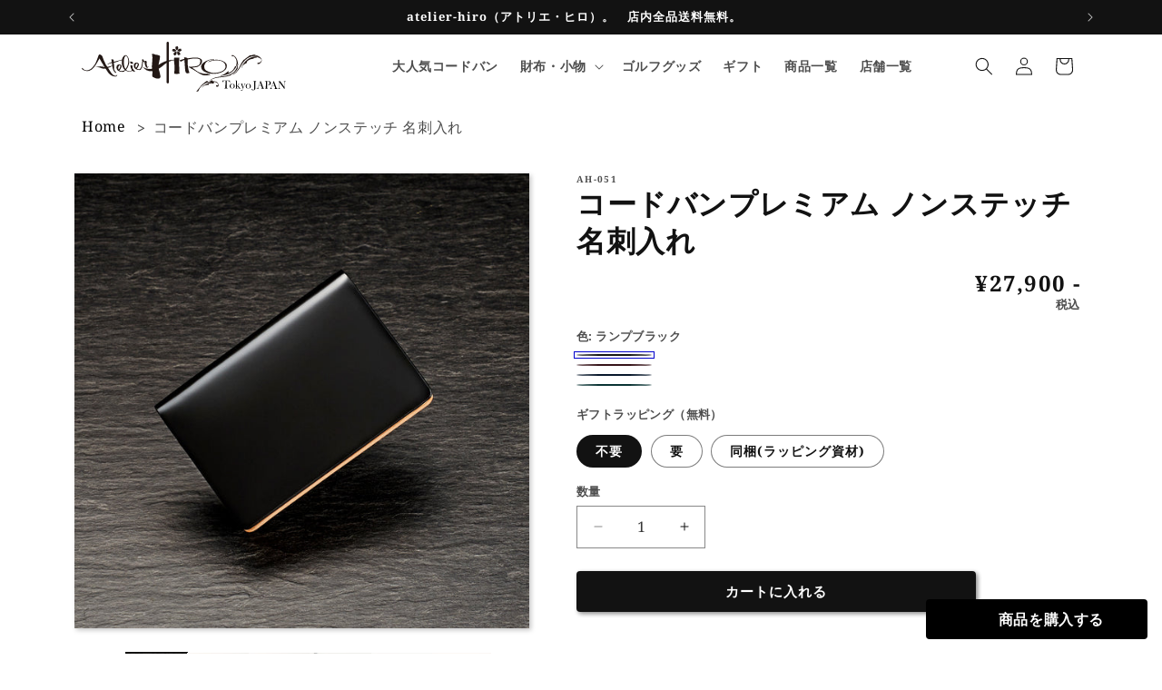

--- FILE ---
content_type: text/html; charset=utf-8
request_url: https://shop.atelier-hiro.tokyo/products/ah-051
body_size: 75021
content:
<!doctype html>
<html class="no-js" lang="ja">
  <head>
    <meta charset="utf-8">
    <meta http-equiv="X-UA-Compatible" content="IE=edge">
    <meta name="viewport" content="width=device-width,initial-scale=1">
    <meta name="theme-color" content="">

  <!-- Google Tag Manager -->
  <script>(function(w,d,s,l,i){w[l]=w[l]||[];w[l].push({'gtm.start':
  new Date().getTime(),event:'gtm.js'});var f=d.getElementsByTagName(s)[0],
  j=d.createElement(s),dl=l!='dataLayer'?'&l='+l:'';j.async=true;j.src='https://www.googletagmanager.com/gtm.js?id='+i+dl;f.parentNode.insertBefore(j,f);
  })(window,document,'script','dataLayer','GTM-N4VD489K');</script>
  <!-- End Google Tag Manager -->

    <link rel="canonical" href="https://shop.atelier-hiro.tokyo/products/ah-051"><link rel="icon" type="image/png" href="//shop.atelier-hiro.tokyo/cdn/shop/files/logo_Atelier_hiro.jpg?crop=center&height=32&v=1705544503&width=32"><link rel="preconnect" href="https://fonts.shopifycdn.com" crossorigin><title>
      アトリエ・ヒロ コードバンプレミアム 名刺入れ
 &ndash; アトリエ・ヒロ 公式オンラインショップ</title>

    
      <meta name="description" content="素材の美しさを最大限に引き立てるノンステッチデザインが特徴。30枚収納対応のWマチ設計、おしゃれなインナーの配色で機能性と美しさを表現しました。">
    

    

<meta property="og:site_name" content="アトリエ・ヒロ 公式オンラインショップ">
<meta property="og:url" content="https://shop.atelier-hiro.tokyo/products/ah-051">
<meta property="og:title" content="アトリエ・ヒロ コードバンプレミアム 名刺入れ">
<meta property="og:type" content="product">
<meta property="og:description" content="素材の美しさを最大限に引き立てるノンステッチデザインが特徴。30枚収納対応のWマチ設計、おしゃれなインナーの配色で機能性と美しさを表現しました。"><meta property="og:image" content="http://shop.atelier-hiro.tokyo/cdn/shop/files/AH-051_whback.jpg?v=1748412480">
  <meta property="og:image:secure_url" content="https://shop.atelier-hiro.tokyo/cdn/shop/files/AH-051_whback.jpg?v=1748412480">
  <meta property="og:image:width" content="1920">
  <meta property="og:image:height" content="1920"><meta property="og:price:amount" content="27,900">
  <meta property="og:price:currency" content="JPY"><meta name="twitter:site" content="@atelier_hiro_"><meta name="twitter:card" content="summary_large_image">
<meta name="twitter:title" content="アトリエ・ヒロ コードバンプレミアム 名刺入れ">
<meta name="twitter:description" content="素材の美しさを最大限に引き立てるノンステッチデザインが特徴。30枚収納対応のWマチ設計、おしゃれなインナーの配色で機能性と美しさを表現しました。">


    <script src="//shop.atelier-hiro.tokyo/cdn/shop/t/4/assets/constants.js?v=58251544750838685771707198793" defer="defer"></script>
    <script src="//shop.atelier-hiro.tokyo/cdn/shop/t/4/assets/pubsub.js?v=158357773527763999511707198795" defer="defer"></script>
    <script src="//shop.atelier-hiro.tokyo/cdn/shop/t/4/assets/global.js?v=37284204640041572741707198794" defer="defer"></script><script src="//shop.atelier-hiro.tokyo/cdn/shop/t/4/assets/animations.js?v=88693664871331136111707198794" defer="defer"></script><script>window.performance && window.performance.mark && window.performance.mark('shopify.content_for_header.start');</script><meta name="google-site-verification" content="CDQsGbRL06hIBef_vjGg2OlVxd01DqauFVrJQdHjrV8">
<meta name="facebook-domain-verification" content="vze8fy24lqn6f4rlxe3ruh74rui66f">
<meta id="shopify-digital-wallet" name="shopify-digital-wallet" content="/64791118070/digital_wallets/dialog">
<meta name="shopify-checkout-api-token" content="ce8003f1190863146a30c88aa90d733d">
<link rel="alternate" type="application/json+oembed" href="https://shop.atelier-hiro.tokyo/products/ah-051.oembed">
<script async="async" src="/checkouts/internal/preloads.js?locale=ja-JP"></script>
<script id="apple-pay-shop-capabilities" type="application/json">{"shopId":64791118070,"countryCode":"JP","currencyCode":"JPY","merchantCapabilities":["supports3DS"],"merchantId":"gid:\/\/shopify\/Shop\/64791118070","merchantName":"アトリエ・ヒロ 公式オンラインショップ","requiredBillingContactFields":["postalAddress","email","phone"],"requiredShippingContactFields":["postalAddress","email","phone"],"shippingType":"shipping","supportedNetworks":["visa","masterCard","amex","jcb","discover"],"total":{"type":"pending","label":"アトリエ・ヒロ 公式オンラインショップ","amount":"1.00"},"shopifyPaymentsEnabled":true,"supportsSubscriptions":true}</script>
<script id="shopify-features" type="application/json">{"accessToken":"ce8003f1190863146a30c88aa90d733d","betas":["rich-media-storefront-analytics"],"domain":"shop.atelier-hiro.tokyo","predictiveSearch":false,"shopId":64791118070,"locale":"ja"}</script>
<script>var Shopify = Shopify || {};
Shopify.shop = "atelier-hiro.myshopify.com";
Shopify.locale = "ja";
Shopify.currency = {"active":"JPY","rate":"1.0"};
Shopify.country = "JP";
Shopify.theme = {"name":"atelier-hiro.tokyo","id":140136841462,"schema_name":"Dawn","schema_version":"13.0.0","theme_store_id":887,"role":"main"};
Shopify.theme.handle = "null";
Shopify.theme.style = {"id":null,"handle":null};
Shopify.cdnHost = "shop.atelier-hiro.tokyo/cdn";
Shopify.routes = Shopify.routes || {};
Shopify.routes.root = "/";</script>
<script type="module">!function(o){(o.Shopify=o.Shopify||{}).modules=!0}(window);</script>
<script>!function(o){function n(){var o=[];function n(){o.push(Array.prototype.slice.apply(arguments))}return n.q=o,n}var t=o.Shopify=o.Shopify||{};t.loadFeatures=n(),t.autoloadFeatures=n()}(window);</script>
<script id="shop-js-analytics" type="application/json">{"pageType":"product"}</script>
<script defer="defer" async type="module" src="//shop.atelier-hiro.tokyo/cdn/shopifycloud/shop-js/modules/v2/client.init-shop-cart-sync_CZKilf07.ja.esm.js"></script>
<script defer="defer" async type="module" src="//shop.atelier-hiro.tokyo/cdn/shopifycloud/shop-js/modules/v2/chunk.common_rlhnONO2.esm.js"></script>
<script type="module">
  await import("//shop.atelier-hiro.tokyo/cdn/shopifycloud/shop-js/modules/v2/client.init-shop-cart-sync_CZKilf07.ja.esm.js");
await import("//shop.atelier-hiro.tokyo/cdn/shopifycloud/shop-js/modules/v2/chunk.common_rlhnONO2.esm.js");

  window.Shopify.SignInWithShop?.initShopCartSync?.({"fedCMEnabled":true,"windoidEnabled":true});

</script>
<script>(function() {
  var isLoaded = false;
  function asyncLoad() {
    if (isLoaded) return;
    isLoaded = true;
    var urls = ["https:\/\/d1qnl12h46g6qu.cloudfront.net\/atelier-hiro.myshopify.com.js?shop=atelier-hiro.myshopify.com"];
    for (var i = 0; i < urls.length; i++) {
      var s = document.createElement('script');
      s.type = 'text/javascript';
      s.async = true;
      s.src = urls[i];
      var x = document.getElementsByTagName('script')[0];
      x.parentNode.insertBefore(s, x);
    }
  };
  if(window.attachEvent) {
    window.attachEvent('onload', asyncLoad);
  } else {
    window.addEventListener('load', asyncLoad, false);
  }
})();</script>
<script id="__st">var __st={"a":64791118070,"offset":32400,"reqid":"422540f6-17ec-4087-835a-c7d7a496f2cf-1769016501","pageurl":"shop.atelier-hiro.tokyo\/products\/ah-051","u":"2b9a899fa190","p":"product","rtyp":"product","rid":7748194959606};</script>
<script>window.ShopifyPaypalV4VisibilityTracking = true;</script>
<script id="captcha-bootstrap">!function(){'use strict';const t='contact',e='account',n='new_comment',o=[[t,t],['blogs',n],['comments',n],[t,'customer']],c=[[e,'customer_login'],[e,'guest_login'],[e,'recover_customer_password'],[e,'create_customer']],r=t=>t.map((([t,e])=>`form[action*='/${t}']:not([data-nocaptcha='true']) input[name='form_type'][value='${e}']`)).join(','),a=t=>()=>t?[...document.querySelectorAll(t)].map((t=>t.form)):[];function s(){const t=[...o],e=r(t);return a(e)}const i='password',u='form_key',d=['recaptcha-v3-token','g-recaptcha-response','h-captcha-response',i],f=()=>{try{return window.sessionStorage}catch{return}},m='__shopify_v',_=t=>t.elements[u];function p(t,e,n=!1){try{const o=window.sessionStorage,c=JSON.parse(o.getItem(e)),{data:r}=function(t){const{data:e,action:n}=t;return t[m]||n?{data:e,action:n}:{data:t,action:n}}(c);for(const[e,n]of Object.entries(r))t.elements[e]&&(t.elements[e].value=n);n&&o.removeItem(e)}catch(o){console.error('form repopulation failed',{error:o})}}const l='form_type',E='cptcha';function T(t){t.dataset[E]=!0}const w=window,h=w.document,L='Shopify',v='ce_forms',y='captcha';let A=!1;((t,e)=>{const n=(g='f06e6c50-85a8-45c8-87d0-21a2b65856fe',I='https://cdn.shopify.com/shopifycloud/storefront-forms-hcaptcha/ce_storefront_forms_captcha_hcaptcha.v1.5.2.iife.js',D={infoText:'hCaptchaによる保護',privacyText:'プライバシー',termsText:'利用規約'},(t,e,n)=>{const o=w[L][v],c=o.bindForm;if(c)return c(t,g,e,D).then(n);var r;o.q.push([[t,g,e,D],n]),r=I,A||(h.body.append(Object.assign(h.createElement('script'),{id:'captcha-provider',async:!0,src:r})),A=!0)});var g,I,D;w[L]=w[L]||{},w[L][v]=w[L][v]||{},w[L][v].q=[],w[L][y]=w[L][y]||{},w[L][y].protect=function(t,e){n(t,void 0,e),T(t)},Object.freeze(w[L][y]),function(t,e,n,w,h,L){const[v,y,A,g]=function(t,e,n){const i=e?o:[],u=t?c:[],d=[...i,...u],f=r(d),m=r(i),_=r(d.filter((([t,e])=>n.includes(e))));return[a(f),a(m),a(_),s()]}(w,h,L),I=t=>{const e=t.target;return e instanceof HTMLFormElement?e:e&&e.form},D=t=>v().includes(t);t.addEventListener('submit',(t=>{const e=I(t);if(!e)return;const n=D(e)&&!e.dataset.hcaptchaBound&&!e.dataset.recaptchaBound,o=_(e),c=g().includes(e)&&(!o||!o.value);(n||c)&&t.preventDefault(),c&&!n&&(function(t){try{if(!f())return;!function(t){const e=f();if(!e)return;const n=_(t);if(!n)return;const o=n.value;o&&e.removeItem(o)}(t);const e=Array.from(Array(32),(()=>Math.random().toString(36)[2])).join('');!function(t,e){_(t)||t.append(Object.assign(document.createElement('input'),{type:'hidden',name:u})),t.elements[u].value=e}(t,e),function(t,e){const n=f();if(!n)return;const o=[...t.querySelectorAll(`input[type='${i}']`)].map((({name:t})=>t)),c=[...d,...o],r={};for(const[a,s]of new FormData(t).entries())c.includes(a)||(r[a]=s);n.setItem(e,JSON.stringify({[m]:1,action:t.action,data:r}))}(t,e)}catch(e){console.error('failed to persist form',e)}}(e),e.submit())}));const S=(t,e)=>{t&&!t.dataset[E]&&(n(t,e.some((e=>e===t))),T(t))};for(const o of['focusin','change'])t.addEventListener(o,(t=>{const e=I(t);D(e)&&S(e,y())}));const B=e.get('form_key'),M=e.get(l),P=B&&M;t.addEventListener('DOMContentLoaded',(()=>{const t=y();if(P)for(const e of t)e.elements[l].value===M&&p(e,B);[...new Set([...A(),...v().filter((t=>'true'===t.dataset.shopifyCaptcha))])].forEach((e=>S(e,t)))}))}(h,new URLSearchParams(w.location.search),n,t,e,['guest_login'])})(!0,!0)}();</script>
<script integrity="sha256-4kQ18oKyAcykRKYeNunJcIwy7WH5gtpwJnB7kiuLZ1E=" data-source-attribution="shopify.loadfeatures" defer="defer" src="//shop.atelier-hiro.tokyo/cdn/shopifycloud/storefront/assets/storefront/load_feature-a0a9edcb.js" crossorigin="anonymous"></script>
<script data-source-attribution="shopify.dynamic_checkout.dynamic.init">var Shopify=Shopify||{};Shopify.PaymentButton=Shopify.PaymentButton||{isStorefrontPortableWallets:!0,init:function(){window.Shopify.PaymentButton.init=function(){};var t=document.createElement("script");t.src="https://shop.atelier-hiro.tokyo/cdn/shopifycloud/portable-wallets/latest/portable-wallets.ja.js",t.type="module",document.head.appendChild(t)}};
</script>
<script data-source-attribution="shopify.dynamic_checkout.buyer_consent">
  function portableWalletsHideBuyerConsent(e){var t=document.getElementById("shopify-buyer-consent"),n=document.getElementById("shopify-subscription-policy-button");t&&n&&(t.classList.add("hidden"),t.setAttribute("aria-hidden","true"),n.removeEventListener("click",e))}function portableWalletsShowBuyerConsent(e){var t=document.getElementById("shopify-buyer-consent"),n=document.getElementById("shopify-subscription-policy-button");t&&n&&(t.classList.remove("hidden"),t.removeAttribute("aria-hidden"),n.addEventListener("click",e))}window.Shopify?.PaymentButton&&(window.Shopify.PaymentButton.hideBuyerConsent=portableWalletsHideBuyerConsent,window.Shopify.PaymentButton.showBuyerConsent=portableWalletsShowBuyerConsent);
</script>
<script data-source-attribution="shopify.dynamic_checkout.cart.bootstrap">document.addEventListener("DOMContentLoaded",(function(){function t(){return document.querySelector("shopify-accelerated-checkout-cart, shopify-accelerated-checkout")}if(t())Shopify.PaymentButton.init();else{new MutationObserver((function(e,n){t()&&(Shopify.PaymentButton.init(),n.disconnect())})).observe(document.body,{childList:!0,subtree:!0})}}));
</script>
<link id="shopify-accelerated-checkout-styles" rel="stylesheet" media="screen" href="https://shop.atelier-hiro.tokyo/cdn/shopifycloud/portable-wallets/latest/accelerated-checkout-backwards-compat.css" crossorigin="anonymous">
<style id="shopify-accelerated-checkout-cart">
        #shopify-buyer-consent {
  margin-top: 1em;
  display: inline-block;
  width: 100%;
}

#shopify-buyer-consent.hidden {
  display: none;
}

#shopify-subscription-policy-button {
  background: none;
  border: none;
  padding: 0;
  text-decoration: underline;
  font-size: inherit;
  cursor: pointer;
}

#shopify-subscription-policy-button::before {
  box-shadow: none;
}

      </style>
<script id="sections-script" data-sections="header" defer="defer" src="//shop.atelier-hiro.tokyo/cdn/shop/t/4/compiled_assets/scripts.js?v=2522"></script>
<script>window.performance && window.performance.mark && window.performance.mark('shopify.content_for_header.end');</script>


    <style data-shopify>
      @font-face {
  font-family: "Noto Serif";
  font-weight: 700;
  font-style: normal;
  font-display: swap;
  src: url("//shop.atelier-hiro.tokyo/cdn/fonts/noto_serif/notoserif_n7.d275fb7cbb6b6809702719ab47b39e5200c4f530.woff2") format("woff2"),
       url("//shop.atelier-hiro.tokyo/cdn/fonts/noto_serif/notoserif_n7.0386ee49bd94b3b26da3580808c2d97c2a1d2d82.woff") format("woff");
}

      @font-face {
  font-family: "Noto Serif";
  font-weight: 700;
  font-style: normal;
  font-display: swap;
  src: url("//shop.atelier-hiro.tokyo/cdn/fonts/noto_serif/notoserif_n7.d275fb7cbb6b6809702719ab47b39e5200c4f530.woff2") format("woff2"),
       url("//shop.atelier-hiro.tokyo/cdn/fonts/noto_serif/notoserif_n7.0386ee49bd94b3b26da3580808c2d97c2a1d2d82.woff") format("woff");
}

      @font-face {
  font-family: "Noto Serif";
  font-weight: 700;
  font-style: italic;
  font-display: swap;
  src: url("//shop.atelier-hiro.tokyo/cdn/fonts/noto_serif/notoserif_i7.cdc3cc31b9724e5bf1d81e426d52ec2091b208e5.woff2") format("woff2"),
       url("//shop.atelier-hiro.tokyo/cdn/fonts/noto_serif/notoserif_i7.98b54ea1ac46563d0708fd392057a21d8a45a373.woff") format("woff");
}

      @font-face {
  font-family: "Noto Serif";
  font-weight: 700;
  font-style: italic;
  font-display: swap;
  src: url("//shop.atelier-hiro.tokyo/cdn/fonts/noto_serif/notoserif_i7.cdc3cc31b9724e5bf1d81e426d52ec2091b208e5.woff2") format("woff2"),
       url("//shop.atelier-hiro.tokyo/cdn/fonts/noto_serif/notoserif_i7.98b54ea1ac46563d0708fd392057a21d8a45a373.woff") format("woff");
}

      @font-face {
  font-family: "Noto Serif";
  font-weight: 700;
  font-style: normal;
  font-display: swap;
  src: url("//shop.atelier-hiro.tokyo/cdn/fonts/noto_serif/notoserif_n7.d275fb7cbb6b6809702719ab47b39e5200c4f530.woff2") format("woff2"),
       url("//shop.atelier-hiro.tokyo/cdn/fonts/noto_serif/notoserif_n7.0386ee49bd94b3b26da3580808c2d97c2a1d2d82.woff") format("woff");
}


      
        :root,
        .color-background-1 {
          --color-background: 255,255,255;
        
          --gradient-background: #ffffff;
        

        

        --color-foreground: 18,18,18;
        --color-background-contrast: 191,191,191;
        --color-shadow: 18,18,18;
        --color-button: 18,18,18;
        --color-button-text: 255,255,255;
        --color-secondary-button: 255,255,255;
        --color-secondary-button-text: 18,18,18;
        --color-link: 18,18,18;
        --color-badge-foreground: 18,18,18;
        --color-badge-background: 255,255,255;
        --color-badge-border: 18,18,18;
        --payment-terms-background-color: rgb(255 255 255);
      }
      
        
        .color-background-2 {
          --color-background: 255,255,255;
        
          --gradient-background: #ffffff;
        

        

        --color-foreground: 18,18,18;
        --color-background-contrast: 191,191,191;
        --color-shadow: 18,18,18;
        --color-button: 18,18,18;
        --color-button-text: 243,243,243;
        --color-secondary-button: 255,255,255;
        --color-secondary-button-text: 18,18,18;
        --color-link: 18,18,18;
        --color-badge-foreground: 18,18,18;
        --color-badge-background: 255,255,255;
        --color-badge-border: 18,18,18;
        --payment-terms-background-color: rgb(255 255 255);
      }
      
        
        .color-inverse {
          --color-background: 18,18,18;
        
          --gradient-background: #121212;
        

        

        --color-foreground: 255,255,255;
        --color-background-contrast: 146,146,146;
        --color-shadow: 18,18,18;
        --color-button: 255,255,255;
        --color-button-text: 18,18,18;
        --color-secondary-button: 18,18,18;
        --color-secondary-button-text: 255,255,255;
        --color-link: 255,255,255;
        --color-badge-foreground: 255,255,255;
        --color-badge-background: 18,18,18;
        --color-badge-border: 255,255,255;
        --payment-terms-background-color: rgb(18 18 18);
      }
      
        
        .color-accent-1 {
          --color-background: 18,18,18;
        
          --gradient-background: #121212;
        

        

        --color-foreground: 255,255,255;
        --color-background-contrast: 146,146,146;
        --color-shadow: 18,18,18;
        --color-button: 255,255,255;
        --color-button-text: 18,18,18;
        --color-secondary-button: 18,18,18;
        --color-secondary-button-text: 255,255,255;
        --color-link: 255,255,255;
        --color-badge-foreground: 255,255,255;
        --color-badge-background: 18,18,18;
        --color-badge-border: 255,255,255;
        --payment-terms-background-color: rgb(18 18 18);
      }
      
        
        .color-accent-2 {
          --color-background: 51,79,180;
        
          --gradient-background: #334fb4;
        

        

        --color-foreground: 255,255,255;
        --color-background-contrast: 23,35,81;
        --color-shadow: 18,18,18;
        --color-button: 255,255,255;
        --color-button-text: 51,79,180;
        --color-secondary-button: 51,79,180;
        --color-secondary-button-text: 255,255,255;
        --color-link: 255,255,255;
        --color-badge-foreground: 255,255,255;
        --color-badge-background: 51,79,180;
        --color-badge-border: 255,255,255;
        --payment-terms-background-color: rgb(51 79 180);
      }
      

      body, .color-background-1, .color-background-2, .color-inverse, .color-accent-1, .color-accent-2 {
        color: rgba(var(--color-foreground), 0.75);
        background-color: rgb(var(--color-background));
      }

      :root {
        --font-body-family: "Noto Serif", serif;
        --font-body-style: normal;
        --font-body-weight: 700;
        --font-body-weight-bold: 1000;

        --font-heading-family: "Noto Serif", serif;
        --font-heading-style: normal;
        --font-heading-weight: 700;

        --font-body-scale: 1.0;
        --font-heading-scale: 1.0;

        --media-padding: px;
        --media-border-opacity: 0.0;
        --media-border-width: 0px;
        --media-radius: 0px;
        --media-shadow-opacity: 0.25;
        --media-shadow-horizontal-offset: 2px;
        --media-shadow-vertical-offset: 2px;
        --media-shadow-blur-radius: 5px;
        --media-shadow-visible: 1;

        --page-width: 120rem;
        --page-width-margin: 0rem;

        --product-card-image-padding: 0.0rem;
        --product-card-corner-radius: 0.0rem;
        --product-card-text-alignment: left;
        --product-card-border-width: 0.0rem;
        --product-card-border-opacity: 0.1;
        --product-card-shadow-opacity: 0.25;
        --product-card-shadow-visible: 1;
        --product-card-shadow-horizontal-offset: 0.2rem;
        --product-card-shadow-vertical-offset: 0.2rem;
        --product-card-shadow-blur-radius: 0.5rem;

        --collection-card-image-padding: 0.0rem;
        --collection-card-corner-radius: 0.0rem;
        --collection-card-text-alignment: left;
        --collection-card-border-width: 0.0rem;
        --collection-card-border-opacity: 0.0;
        --collection-card-shadow-opacity: 0.1;
        --collection-card-shadow-visible: 1;
        --collection-card-shadow-horizontal-offset: 0.0rem;
        --collection-card-shadow-vertical-offset: 0.0rem;
        --collection-card-shadow-blur-radius: 0.0rem;

        --blog-card-image-padding: 0.0rem;
        --blog-card-corner-radius: 0.0rem;
        --blog-card-text-alignment: left;
        --blog-card-border-width: 0.0rem;
        --blog-card-border-opacity: 0.0;
        --blog-card-shadow-opacity: 0.1;
        --blog-card-shadow-visible: 1;
        --blog-card-shadow-horizontal-offset: 0.0rem;
        --blog-card-shadow-vertical-offset: 0.0rem;
        --blog-card-shadow-blur-radius: 0.0rem;

        --badge-corner-radius: 4.0rem;

        --popup-border-width: 1px;
        --popup-border-opacity: 0.1;
        --popup-corner-radius: 0px;
        --popup-shadow-opacity: 0.25;
        --popup-shadow-horizontal-offset: 2px;
        --popup-shadow-vertical-offset: 2px;
        --popup-shadow-blur-radius: 5px;

        --drawer-border-width: 1px;
        --drawer-border-opacity: 0.1;
        --drawer-shadow-opacity: 0.25;
        --drawer-shadow-horizontal-offset: 2px;
        --drawer-shadow-vertical-offset: 2px;
        --drawer-shadow-blur-radius: 5px;

        --spacing-sections-desktop: 24px;
        --spacing-sections-mobile: 20px;

        --grid-desktop-vertical-spacing: 16px;
        --grid-desktop-horizontal-spacing: 16px;
        --grid-mobile-vertical-spacing: 8px;
        --grid-mobile-horizontal-spacing: 8px;

        --text-boxes-border-opacity: 0.1;
        --text-boxes-border-width: 0px;
        --text-boxes-radius: 0px;
        --text-boxes-shadow-opacity: 0.25;
        --text-boxes-shadow-visible: 1;
        --text-boxes-shadow-horizontal-offset: 4px;
        --text-boxes-shadow-vertical-offset: 4px;
        --text-boxes-shadow-blur-radius: 5px;

        --buttons-radius: 4px;
        --buttons-radius-outset: 4px;
        --buttons-border-width: 0px;
        --buttons-border-opacity: 1.0;
        --buttons-shadow-opacity: 0.5;
        --buttons-shadow-visible: 1;
        --buttons-shadow-horizontal-offset: 2px;
        --buttons-shadow-vertical-offset: 2px;
        --buttons-shadow-blur-radius: 5px;
        --buttons-border-offset: 0.3px;

        --inputs-radius: 0px;
        --inputs-border-width: 1px;
        --inputs-border-opacity: 0.5;
        --inputs-shadow-opacity: 0.0;
        --inputs-shadow-horizontal-offset: 4px;
        --inputs-margin-offset: 0px;
        --inputs-shadow-vertical-offset: 4px;
        --inputs-shadow-blur-radius: 5px;
        --inputs-radius-outset: 0px;

        --variant-pills-radius: 40px;
        --variant-pills-border-width: 1px;
        --variant-pills-border-opacity: 0.55;
        --variant-pills-shadow-opacity: 0.0;
        --variant-pills-shadow-horizontal-offset: 4px;
        --variant-pills-shadow-vertical-offset: 4px;
        --variant-pills-shadow-blur-radius: 5px;
      }

      *,
      *::before,
      *::after {
        box-sizing: inherit;
      }

      html {
        box-sizing: border-box;
        font-size: calc(var(--font-body-scale) * 62.5%);
        height: 100%;
      }

      body {
        display: grid;
        grid-template-rows: auto auto 1fr auto;
        grid-template-columns: 100%;
        min-height: 100%;
        margin: 0;
        font-size: 1.5rem;
        letter-spacing: 0.06rem;
        line-height: calc(1 + 0.8 / var(--font-body-scale));
        font-family: var(--font-body-family);
        font-style: var(--font-body-style);
        font-weight: var(--font-body-weight);
      }

      @media screen and (min-width: 750px) {
        body {
          font-size: 1.6rem;
        }
      }
    </style>

    <link href="//shop.atelier-hiro.tokyo/cdn/shop/t/4/assets/base.css?v=93405971894151239851707198795" rel="stylesheet" type="text/css" media="all" />
<link rel="preload" as="font" href="//shop.atelier-hiro.tokyo/cdn/fonts/noto_serif/notoserif_n7.d275fb7cbb6b6809702719ab47b39e5200c4f530.woff2" type="font/woff2" crossorigin><link rel="preload" as="font" href="//shop.atelier-hiro.tokyo/cdn/fonts/noto_serif/notoserif_n7.d275fb7cbb6b6809702719ab47b39e5200c4f530.woff2" type="font/woff2" crossorigin><link
        rel="stylesheet"
        href="//shop.atelier-hiro.tokyo/cdn/shop/t/4/assets/component-predictive-search.css?v=118923337488134913561707198794"
        media="print"
        onload="this.media='all'"
      ><script>
      document.documentElement.className = document.documentElement.className.replace('no-js', 'js');
      if (Shopify.designMode) {
        document.documentElement.classList.add('shopify-design-mode');
      }
    </script>

<!-- 夢や追加 -->

    <link href="//shop.atelier-hiro.tokyo/cdn/shop/t/4/assets/atelier-hiro.common.css?v=176304731772194461911756357941" rel="stylesheet" type="text/css" media="all" />
    <link href="//shop.atelier-hiro.tokyo/cdn/shop/t/4/assets/atelier-hiro.collection.css?v=2522" rel="stylesheet" type="text/css" media="all" />

<!-- yotpo.レビュー -->
<script type="text/javascript">
(function e(){var 
e=document.createElement("script");e.type="text/javascript",e.async=true,e.src="//staticw2.yotpo.com/QuYuYfIEelk1bfli2nANnFmBFj60OS9kNcPGAZBk/widget.js";var
t=document.getElementsByTagName("script")[0];t.parentNode.insertBefore(e,t)})(); </script>

<meta name="google-site-verification" content="ED9MQEQeKvLXLXkyvWfURHVeW5yilZrm6IbTGYaa9Ws" />

<script type="text/javascript">
    (function(c,l,a,r,i,t,y){
        c[a]=c[a]||function(){(c[a].q=c[a].q||[]).push(arguments)};
        t=l.createElement(r);t.async=1;t.src="https://www.clarity.ms/tag/"+i;
        y=l.getElementsByTagName(r)[0];y.parentNode.insertBefore(t,y);
    })(window, document, "clarity", "script", "qc1hdc4pwj");
</script>

<!-- Google tag (gtag.js) -->
<script async src="https://www.googletagmanager.com/gtag/js?id=AW-16849239162">
</script>
<script>
  window.dataLayer = window.dataLayer || [];
  function gtag(){dataLayer.push(arguments);}
  gtag('js', new Date());

  gtag('config', 'AW-16849239162');
</script>

<!-- /夢や追加 -->

  <!-- BEGIN app block: shopify://apps/yotpo-product-reviews/blocks/reviews_tab/eb7dfd7d-db44-4334-bc49-c893b51b36cf -->



<!-- END app block --><!-- BEGIN app block: shopify://apps/smart-seo/blocks/smartseo/7b0a6064-ca2e-4392-9a1d-8c43c942357b --><meta name="smart-seo-integrated" content="true" /><!-- metatagsSavedToSEOFields: true --><!-- END app block --><!-- BEGIN app block: shopify://apps/rt-page-speed-booster/blocks/app-embed/4a6fa896-93b0-4e15-9d32-c2311aca53bb --><script>
  window.roarJs = window.roarJs || {};
  roarJs.QuicklinkConfig = {
    metafields: {
      shop: "atelier-hiro.myshopify.com",
      settings: {"customized":{"enabled":"0","option":"intensity","intensity":"150"},"mobile":{"enabled":"0","option":"intensity","intensity":"150"}},
      moneyFormat: "¥{{amount_no_decimals}}"
    }
  }
</script>
<script src='https://cdn.shopify.com/extensions/019b6b0f-4023-7492-aa67-5410b9565fa4/booster-2/assets/quicklink.js' defer></script>


<!-- END app block --><!-- BEGIN app block: shopify://apps/yotpo-product-reviews/blocks/settings/eb7dfd7d-db44-4334-bc49-c893b51b36cf -->


  <script type="text/javascript" src="https://cdn-widgetsrepository.yotpo.com/v1/loader/QuYuYfIEelk1bfli2nANnFmBFj60OS9kNcPGAZBk?languageCode=ja" async></script>



  
<!-- END app block --><script src="https://cdn.shopify.com/extensions/019b92df-1966-750c-943d-a8ced4b05ac2/option-cli3-369/assets/gpomain.js" type="text/javascript" defer="defer"></script>
<link href="https://cdn.shopify.com/extensions/019b6b0f-4023-7492-aa67-5410b9565fa4/booster-2/assets/quicklink.css" rel="stylesheet" type="text/css" media="all">
<link href="https://monorail-edge.shopifysvc.com" rel="dns-prefetch">
<script>(function(){if ("sendBeacon" in navigator && "performance" in window) {try {var session_token_from_headers = performance.getEntriesByType('navigation')[0].serverTiming.find(x => x.name == '_s').description;} catch {var session_token_from_headers = undefined;}var session_cookie_matches = document.cookie.match(/_shopify_s=([^;]*)/);var session_token_from_cookie = session_cookie_matches && session_cookie_matches.length === 2 ? session_cookie_matches[1] : "";var session_token = session_token_from_headers || session_token_from_cookie || "";function handle_abandonment_event(e) {var entries = performance.getEntries().filter(function(entry) {return /monorail-edge.shopifysvc.com/.test(entry.name);});if (!window.abandonment_tracked && entries.length === 0) {window.abandonment_tracked = true;var currentMs = Date.now();var navigation_start = performance.timing.navigationStart;var payload = {shop_id: 64791118070,url: window.location.href,navigation_start,duration: currentMs - navigation_start,session_token,page_type: "product"};window.navigator.sendBeacon("https://monorail-edge.shopifysvc.com/v1/produce", JSON.stringify({schema_id: "online_store_buyer_site_abandonment/1.1",payload: payload,metadata: {event_created_at_ms: currentMs,event_sent_at_ms: currentMs}}));}}window.addEventListener('pagehide', handle_abandonment_event);}}());</script>
<script id="web-pixels-manager-setup">(function e(e,d,r,n,o){if(void 0===o&&(o={}),!Boolean(null===(a=null===(i=window.Shopify)||void 0===i?void 0:i.analytics)||void 0===a?void 0:a.replayQueue)){var i,a;window.Shopify=window.Shopify||{};var t=window.Shopify;t.analytics=t.analytics||{};var s=t.analytics;s.replayQueue=[],s.publish=function(e,d,r){return s.replayQueue.push([e,d,r]),!0};try{self.performance.mark("wpm:start")}catch(e){}var l=function(){var e={modern:/Edge?\/(1{2}[4-9]|1[2-9]\d|[2-9]\d{2}|\d{4,})\.\d+(\.\d+|)|Firefox\/(1{2}[4-9]|1[2-9]\d|[2-9]\d{2}|\d{4,})\.\d+(\.\d+|)|Chrom(ium|e)\/(9{2}|\d{3,})\.\d+(\.\d+|)|(Maci|X1{2}).+ Version\/(15\.\d+|(1[6-9]|[2-9]\d|\d{3,})\.\d+)([,.]\d+|)( \(\w+\)|)( Mobile\/\w+|) Safari\/|Chrome.+OPR\/(9{2}|\d{3,})\.\d+\.\d+|(CPU[ +]OS|iPhone[ +]OS|CPU[ +]iPhone|CPU IPhone OS|CPU iPad OS)[ +]+(15[._]\d+|(1[6-9]|[2-9]\d|\d{3,})[._]\d+)([._]\d+|)|Android:?[ /-](13[3-9]|1[4-9]\d|[2-9]\d{2}|\d{4,})(\.\d+|)(\.\d+|)|Android.+Firefox\/(13[5-9]|1[4-9]\d|[2-9]\d{2}|\d{4,})\.\d+(\.\d+|)|Android.+Chrom(ium|e)\/(13[3-9]|1[4-9]\d|[2-9]\d{2}|\d{4,})\.\d+(\.\d+|)|SamsungBrowser\/([2-9]\d|\d{3,})\.\d+/,legacy:/Edge?\/(1[6-9]|[2-9]\d|\d{3,})\.\d+(\.\d+|)|Firefox\/(5[4-9]|[6-9]\d|\d{3,})\.\d+(\.\d+|)|Chrom(ium|e)\/(5[1-9]|[6-9]\d|\d{3,})\.\d+(\.\d+|)([\d.]+$|.*Safari\/(?![\d.]+ Edge\/[\d.]+$))|(Maci|X1{2}).+ Version\/(10\.\d+|(1[1-9]|[2-9]\d|\d{3,})\.\d+)([,.]\d+|)( \(\w+\)|)( Mobile\/\w+|) Safari\/|Chrome.+OPR\/(3[89]|[4-9]\d|\d{3,})\.\d+\.\d+|(CPU[ +]OS|iPhone[ +]OS|CPU[ +]iPhone|CPU IPhone OS|CPU iPad OS)[ +]+(10[._]\d+|(1[1-9]|[2-9]\d|\d{3,})[._]\d+)([._]\d+|)|Android:?[ /-](13[3-9]|1[4-9]\d|[2-9]\d{2}|\d{4,})(\.\d+|)(\.\d+|)|Mobile Safari.+OPR\/([89]\d|\d{3,})\.\d+\.\d+|Android.+Firefox\/(13[5-9]|1[4-9]\d|[2-9]\d{2}|\d{4,})\.\d+(\.\d+|)|Android.+Chrom(ium|e)\/(13[3-9]|1[4-9]\d|[2-9]\d{2}|\d{4,})\.\d+(\.\d+|)|Android.+(UC? ?Browser|UCWEB|U3)[ /]?(15\.([5-9]|\d{2,})|(1[6-9]|[2-9]\d|\d{3,})\.\d+)\.\d+|SamsungBrowser\/(5\.\d+|([6-9]|\d{2,})\.\d+)|Android.+MQ{2}Browser\/(14(\.(9|\d{2,})|)|(1[5-9]|[2-9]\d|\d{3,})(\.\d+|))(\.\d+|)|K[Aa][Ii]OS\/(3\.\d+|([4-9]|\d{2,})\.\d+)(\.\d+|)/},d=e.modern,r=e.legacy,n=navigator.userAgent;return n.match(d)?"modern":n.match(r)?"legacy":"unknown"}(),u="modern"===l?"modern":"legacy",c=(null!=n?n:{modern:"",legacy:""})[u],f=function(e){return[e.baseUrl,"/wpm","/b",e.hashVersion,"modern"===e.buildTarget?"m":"l",".js"].join("")}({baseUrl:d,hashVersion:r,buildTarget:u}),m=function(e){var d=e.version,r=e.bundleTarget,n=e.surface,o=e.pageUrl,i=e.monorailEndpoint;return{emit:function(e){var a=e.status,t=e.errorMsg,s=(new Date).getTime(),l=JSON.stringify({metadata:{event_sent_at_ms:s},events:[{schema_id:"web_pixels_manager_load/3.1",payload:{version:d,bundle_target:r,page_url:o,status:a,surface:n,error_msg:t},metadata:{event_created_at_ms:s}}]});if(!i)return console&&console.warn&&console.warn("[Web Pixels Manager] No Monorail endpoint provided, skipping logging."),!1;try{return self.navigator.sendBeacon.bind(self.navigator)(i,l)}catch(e){}var u=new XMLHttpRequest;try{return u.open("POST",i,!0),u.setRequestHeader("Content-Type","text/plain"),u.send(l),!0}catch(e){return console&&console.warn&&console.warn("[Web Pixels Manager] Got an unhandled error while logging to Monorail."),!1}}}}({version:r,bundleTarget:l,surface:e.surface,pageUrl:self.location.href,monorailEndpoint:e.monorailEndpoint});try{o.browserTarget=l,function(e){var d=e.src,r=e.async,n=void 0===r||r,o=e.onload,i=e.onerror,a=e.sri,t=e.scriptDataAttributes,s=void 0===t?{}:t,l=document.createElement("script"),u=document.querySelector("head"),c=document.querySelector("body");if(l.async=n,l.src=d,a&&(l.integrity=a,l.crossOrigin="anonymous"),s)for(var f in s)if(Object.prototype.hasOwnProperty.call(s,f))try{l.dataset[f]=s[f]}catch(e){}if(o&&l.addEventListener("load",o),i&&l.addEventListener("error",i),u)u.appendChild(l);else{if(!c)throw new Error("Did not find a head or body element to append the script");c.appendChild(l)}}({src:f,async:!0,onload:function(){if(!function(){var e,d;return Boolean(null===(d=null===(e=window.Shopify)||void 0===e?void 0:e.analytics)||void 0===d?void 0:d.initialized)}()){var d=window.webPixelsManager.init(e)||void 0;if(d){var r=window.Shopify.analytics;r.replayQueue.forEach((function(e){var r=e[0],n=e[1],o=e[2];d.publishCustomEvent(r,n,o)})),r.replayQueue=[],r.publish=d.publishCustomEvent,r.visitor=d.visitor,r.initialized=!0}}},onerror:function(){return m.emit({status:"failed",errorMsg:"".concat(f," has failed to load")})},sri:function(e){var d=/^sha384-[A-Za-z0-9+/=]+$/;return"string"==typeof e&&d.test(e)}(c)?c:"",scriptDataAttributes:o}),m.emit({status:"loading"})}catch(e){m.emit({status:"failed",errorMsg:(null==e?void 0:e.message)||"Unknown error"})}}})({shopId: 64791118070,storefrontBaseUrl: "https://shop.atelier-hiro.tokyo",extensionsBaseUrl: "https://extensions.shopifycdn.com/cdn/shopifycloud/web-pixels-manager",monorailEndpoint: "https://monorail-edge.shopifysvc.com/unstable/produce_batch",surface: "storefront-renderer",enabledBetaFlags: ["2dca8a86"],webPixelsConfigList: [{"id":"1290600694","configuration":"{\"yotpoStoreId\":\"QuYuYfIEelk1bfli2nANnFmBFj60OS9kNcPGAZBk\"}","eventPayloadVersion":"v1","runtimeContext":"STRICT","scriptVersion":"8bb37a256888599d9a3d57f0551d3859","type":"APP","apiClientId":70132,"privacyPurposes":["ANALYTICS","MARKETING","SALE_OF_DATA"],"dataSharingAdjustments":{"protectedCustomerApprovalScopes":["read_customer_address","read_customer_email","read_customer_name","read_customer_personal_data","read_customer_phone"]}},{"id":"819101942","configuration":"{\"config\":\"{\\\"google_tag_ids\\\":[\\\"G-LB3H83B6DS\\\",\\\"GT-NS8G9MKF\\\"],\\\"target_country\\\":\\\"JP\\\",\\\"gtag_events\\\":[{\\\"type\\\":\\\"search\\\",\\\"action_label\\\":\\\"G-LB3H83B6DS\\\"},{\\\"type\\\":\\\"begin_checkout\\\",\\\"action_label\\\":\\\"G-LB3H83B6DS\\\"},{\\\"type\\\":\\\"view_item\\\",\\\"action_label\\\":[\\\"G-LB3H83B6DS\\\",\\\"MC-0C65Z5JD9F\\\"]},{\\\"type\\\":\\\"purchase\\\",\\\"action_label\\\":[\\\"G-LB3H83B6DS\\\",\\\"MC-0C65Z5JD9F\\\"]},{\\\"type\\\":\\\"page_view\\\",\\\"action_label\\\":[\\\"G-LB3H83B6DS\\\",\\\"MC-0C65Z5JD9F\\\"]},{\\\"type\\\":\\\"add_payment_info\\\",\\\"action_label\\\":\\\"G-LB3H83B6DS\\\"},{\\\"type\\\":\\\"add_to_cart\\\",\\\"action_label\\\":\\\"G-LB3H83B6DS\\\"}],\\\"enable_monitoring_mode\\\":false}\"}","eventPayloadVersion":"v1","runtimeContext":"OPEN","scriptVersion":"b2a88bafab3e21179ed38636efcd8a93","type":"APP","apiClientId":1780363,"privacyPurposes":[],"dataSharingAdjustments":{"protectedCustomerApprovalScopes":["read_customer_address","read_customer_email","read_customer_name","read_customer_personal_data","read_customer_phone"]}},{"id":"251887862","configuration":"{\"pixel_id\":\"1276635062956140\",\"pixel_type\":\"facebook_pixel\",\"metaapp_system_user_token\":\"-\"}","eventPayloadVersion":"v1","runtimeContext":"OPEN","scriptVersion":"ca16bc87fe92b6042fbaa3acc2fbdaa6","type":"APP","apiClientId":2329312,"privacyPurposes":["ANALYTICS","MARKETING","SALE_OF_DATA"],"dataSharingAdjustments":{"protectedCustomerApprovalScopes":["read_customer_address","read_customer_email","read_customer_name","read_customer_personal_data","read_customer_phone"]}},{"id":"shopify-app-pixel","configuration":"{}","eventPayloadVersion":"v1","runtimeContext":"STRICT","scriptVersion":"0450","apiClientId":"shopify-pixel","type":"APP","privacyPurposes":["ANALYTICS","MARKETING"]},{"id":"shopify-custom-pixel","eventPayloadVersion":"v1","runtimeContext":"LAX","scriptVersion":"0450","apiClientId":"shopify-pixel","type":"CUSTOM","privacyPurposes":["ANALYTICS","MARKETING"]}],isMerchantRequest: false,initData: {"shop":{"name":"アトリエ・ヒロ 公式オンラインショップ","paymentSettings":{"currencyCode":"JPY"},"myshopifyDomain":"atelier-hiro.myshopify.com","countryCode":"JP","storefrontUrl":"https:\/\/shop.atelier-hiro.tokyo"},"customer":null,"cart":null,"checkout":null,"productVariants":[{"price":{"amount":27900.0,"currencyCode":"JPY"},"product":{"title":"コードバンプレミアム ノンステッチ 名刺入れ","vendor":"AH-051","id":"7748194959606","untranslatedTitle":"コードバンプレミアム ノンステッチ 名刺入れ","url":"\/products\/ah-051","type":"名刺入れ"},"id":"48235130847478","image":{"src":"\/\/shop.atelier-hiro.tokyo\/cdn\/shop\/products\/0316114619_62314f7b9e0e0.jpg?v=1748412480"},"sku":"AH-051_BK","title":"ランプブラック \/ 不要","untranslatedTitle":"ランプブラック \/ 不要"},{"price":{"amount":27900.0,"currencyCode":"JPY"},"product":{"title":"コードバンプレミアム ノンステッチ 名刺入れ","vendor":"AH-051","id":"7748194959606","untranslatedTitle":"コードバンプレミアム ノンステッチ 名刺入れ","url":"\/products\/ah-051","type":"名刺入れ"},"id":"48235130880246","image":{"src":"\/\/shop.atelier-hiro.tokyo\/cdn\/shop\/products\/0316114619_62314f7b9e0e0.jpg?v=1748412480"},"sku":"AH-051_bk","title":"ランプブラック \/ 要","untranslatedTitle":"ランプブラック \/ 要"},{"price":{"amount":27900.0,"currencyCode":"JPY"},"product":{"title":"コードバンプレミアム ノンステッチ 名刺入れ","vendor":"AH-051","id":"7748194959606","untranslatedTitle":"コードバンプレミアム ノンステッチ 名刺入れ","url":"\/products\/ah-051","type":"名刺入れ"},"id":"48235130913014","image":{"src":"\/\/shop.atelier-hiro.tokyo\/cdn\/shop\/products\/0316114619_62314f7b9e0e0.jpg?v=1748412480"},"sku":"AH-051_bk_g","title":"ランプブラック \/ 同梱(ラッピング資材)","untranslatedTitle":"ランプブラック \/ 同梱(ラッピング資材)"},{"price":{"amount":27900.0,"currencyCode":"JPY"},"product":{"title":"コードバンプレミアム ノンステッチ 名刺入れ","vendor":"AH-051","id":"7748194959606","untranslatedTitle":"コードバンプレミアム ノンステッチ 名刺入れ","url":"\/products\/ah-051","type":"名刺入れ"},"id":"44095543050486","image":{"src":"\/\/shop.atelier-hiro.tokyo\/cdn\/shop\/products\/0316114621_62314f7dba09c.jpg?v=1748412480"},"sku":"AH-051_WR","title":"バーガンディ \/ 不要","untranslatedTitle":"バーガンディ \/ 不要"},{"price":{"amount":27900.0,"currencyCode":"JPY"},"product":{"title":"コードバンプレミアム ノンステッチ 名刺入れ","vendor":"AH-051","id":"7748194959606","untranslatedTitle":"コードバンプレミアム ノンステッチ 名刺入れ","url":"\/products\/ah-051","type":"名刺入れ"},"id":"45036810043638","image":{"src":"\/\/shop.atelier-hiro.tokyo\/cdn\/shop\/products\/0316114621_62314f7dba09c.jpg?v=1748412480"},"sku":"AH-051_wr","title":"バーガンディ \/ 要","untranslatedTitle":"バーガンディ \/ 要"},{"price":{"amount":27900.0,"currencyCode":"JPY"},"product":{"title":"コードバンプレミアム ノンステッチ 名刺入れ","vendor":"AH-051","id":"7748194959606","untranslatedTitle":"コードバンプレミアム ノンステッチ 名刺入れ","url":"\/products\/ah-051","type":"名刺入れ"},"id":"47515137474806","image":{"src":"\/\/shop.atelier-hiro.tokyo\/cdn\/shop\/products\/0316114621_62314f7dba09c.jpg?v=1748412480"},"sku":"AH-051_wr_g","title":"バーガンディ \/ 同梱(ラッピング資材)","untranslatedTitle":"バーガンディ \/ 同梱(ラッピング資材)"},{"price":{"amount":27900.0,"currencyCode":"JPY"},"product":{"title":"コードバンプレミアム ノンステッチ 名刺入れ","vendor":"AH-051","id":"7748194959606","untranslatedTitle":"コードバンプレミアム ノンステッチ 名刺入れ","url":"\/products\/ah-051","type":"名刺入れ"},"id":"44095543083254","image":{"src":"\/\/shop.atelier-hiro.tokyo\/cdn\/shop\/products\/0316114624_62314f8017daf.jpg?v=1748412480"},"sku":"AH-051_MB","title":"ミッドナイトブルー \/ 不要","untranslatedTitle":"ミッドナイトブルー \/ 不要"},{"price":{"amount":27900.0,"currencyCode":"JPY"},"product":{"title":"コードバンプレミアム ノンステッチ 名刺入れ","vendor":"AH-051","id":"7748194959606","untranslatedTitle":"コードバンプレミアム ノンステッチ 名刺入れ","url":"\/products\/ah-051","type":"名刺入れ"},"id":"45036810076406","image":{"src":"\/\/shop.atelier-hiro.tokyo\/cdn\/shop\/products\/0316114624_62314f8017daf.jpg?v=1748412480"},"sku":"AH-051_mb","title":"ミッドナイトブルー \/ 要","untranslatedTitle":"ミッドナイトブルー \/ 要"},{"price":{"amount":27900.0,"currencyCode":"JPY"},"product":{"title":"コードバンプレミアム ノンステッチ 名刺入れ","vendor":"AH-051","id":"7748194959606","untranslatedTitle":"コードバンプレミアム ノンステッチ 名刺入れ","url":"\/products\/ah-051","type":"名刺入れ"},"id":"47515137507574","image":{"src":"\/\/shop.atelier-hiro.tokyo\/cdn\/shop\/products\/0316114624_62314f8017daf.jpg?v=1748412480"},"sku":"AH-051_mb_g","title":"ミッドナイトブルー \/ 同梱(ラッピング資材)","untranslatedTitle":"ミッドナイトブルー \/ 同梱(ラッピング資材)"},{"price":{"amount":27900.0,"currencyCode":"JPY"},"product":{"title":"コードバンプレミアム ノンステッチ 名刺入れ","vendor":"AH-051","id":"7748194959606","untranslatedTitle":"コードバンプレミアム ノンステッチ 名刺入れ","url":"\/products\/ah-051","type":"名刺入れ"},"id":"44095543116022","image":{"src":"\/\/shop.atelier-hiro.tokyo\/cdn\/shop\/files\/AH-051_GR.jpg?v=1748412480"},"sku":"AH-051_GR","title":"ハンターグリーン \/ 不要","untranslatedTitle":"ハンターグリーン \/ 不要"},{"price":{"amount":27900.0,"currencyCode":"JPY"},"product":{"title":"コードバンプレミアム ノンステッチ 名刺入れ","vendor":"AH-051","id":"7748194959606","untranslatedTitle":"コードバンプレミアム ノンステッチ 名刺入れ","url":"\/products\/ah-051","type":"名刺入れ"},"id":"45036810109174","image":{"src":"\/\/shop.atelier-hiro.tokyo\/cdn\/shop\/files\/AH-051_GR.jpg?v=1748412480"},"sku":"AH-051_gr","title":"ハンターグリーン \/ 要","untranslatedTitle":"ハンターグリーン \/ 要"},{"price":{"amount":27900.0,"currencyCode":"JPY"},"product":{"title":"コードバンプレミアム ノンステッチ 名刺入れ","vendor":"AH-051","id":"7748194959606","untranslatedTitle":"コードバンプレミアム ノンステッチ 名刺入れ","url":"\/products\/ah-051","type":"名刺入れ"},"id":"47515137540342","image":{"src":"\/\/shop.atelier-hiro.tokyo\/cdn\/shop\/files\/AH-051_GR.jpg?v=1748412480"},"sku":"AH-051_gr_g","title":"ハンターグリーン \/ 同梱(ラッピング資材)","untranslatedTitle":"ハンターグリーン \/ 同梱(ラッピング資材)"}],"purchasingCompany":null},},"https://shop.atelier-hiro.tokyo/cdn","fcfee988w5aeb613cpc8e4bc33m6693e112",{"modern":"","legacy":""},{"shopId":"64791118070","storefrontBaseUrl":"https:\/\/shop.atelier-hiro.tokyo","extensionBaseUrl":"https:\/\/extensions.shopifycdn.com\/cdn\/shopifycloud\/web-pixels-manager","surface":"storefront-renderer","enabledBetaFlags":"[\"2dca8a86\"]","isMerchantRequest":"false","hashVersion":"fcfee988w5aeb613cpc8e4bc33m6693e112","publish":"custom","events":"[[\"page_viewed\",{}],[\"product_viewed\",{\"productVariant\":{\"price\":{\"amount\":27900.0,\"currencyCode\":\"JPY\"},\"product\":{\"title\":\"コードバンプレミアム ノンステッチ 名刺入れ\",\"vendor\":\"AH-051\",\"id\":\"7748194959606\",\"untranslatedTitle\":\"コードバンプレミアム ノンステッチ 名刺入れ\",\"url\":\"\/products\/ah-051\",\"type\":\"名刺入れ\"},\"id\":\"48235130847478\",\"image\":{\"src\":\"\/\/shop.atelier-hiro.tokyo\/cdn\/shop\/products\/0316114619_62314f7b9e0e0.jpg?v=1748412480\"},\"sku\":\"AH-051_BK\",\"title\":\"ランプブラック \/ 不要\",\"untranslatedTitle\":\"ランプブラック \/ 不要\"}}]]"});</script><script>
  window.ShopifyAnalytics = window.ShopifyAnalytics || {};
  window.ShopifyAnalytics.meta = window.ShopifyAnalytics.meta || {};
  window.ShopifyAnalytics.meta.currency = 'JPY';
  var meta = {"product":{"id":7748194959606,"gid":"gid:\/\/shopify\/Product\/7748194959606","vendor":"AH-051","type":"名刺入れ","handle":"ah-051","variants":[{"id":48235130847478,"price":2790000,"name":"コードバンプレミアム ノンステッチ 名刺入れ - ランプブラック \/ 不要","public_title":"ランプブラック \/ 不要","sku":"AH-051_BK"},{"id":48235130880246,"price":2790000,"name":"コードバンプレミアム ノンステッチ 名刺入れ - ランプブラック \/ 要","public_title":"ランプブラック \/ 要","sku":"AH-051_bk"},{"id":48235130913014,"price":2790000,"name":"コードバンプレミアム ノンステッチ 名刺入れ - ランプブラック \/ 同梱(ラッピング資材)","public_title":"ランプブラック \/ 同梱(ラッピング資材)","sku":"AH-051_bk_g"},{"id":44095543050486,"price":2790000,"name":"コードバンプレミアム ノンステッチ 名刺入れ - バーガンディ \/ 不要","public_title":"バーガンディ \/ 不要","sku":"AH-051_WR"},{"id":45036810043638,"price":2790000,"name":"コードバンプレミアム ノンステッチ 名刺入れ - バーガンディ \/ 要","public_title":"バーガンディ \/ 要","sku":"AH-051_wr"},{"id":47515137474806,"price":2790000,"name":"コードバンプレミアム ノンステッチ 名刺入れ - バーガンディ \/ 同梱(ラッピング資材)","public_title":"バーガンディ \/ 同梱(ラッピング資材)","sku":"AH-051_wr_g"},{"id":44095543083254,"price":2790000,"name":"コードバンプレミアム ノンステッチ 名刺入れ - ミッドナイトブルー \/ 不要","public_title":"ミッドナイトブルー \/ 不要","sku":"AH-051_MB"},{"id":45036810076406,"price":2790000,"name":"コードバンプレミアム ノンステッチ 名刺入れ - ミッドナイトブルー \/ 要","public_title":"ミッドナイトブルー \/ 要","sku":"AH-051_mb"},{"id":47515137507574,"price":2790000,"name":"コードバンプレミアム ノンステッチ 名刺入れ - ミッドナイトブルー \/ 同梱(ラッピング資材)","public_title":"ミッドナイトブルー \/ 同梱(ラッピング資材)","sku":"AH-051_mb_g"},{"id":44095543116022,"price":2790000,"name":"コードバンプレミアム ノンステッチ 名刺入れ - ハンターグリーン \/ 不要","public_title":"ハンターグリーン \/ 不要","sku":"AH-051_GR"},{"id":45036810109174,"price":2790000,"name":"コードバンプレミアム ノンステッチ 名刺入れ - ハンターグリーン \/ 要","public_title":"ハンターグリーン \/ 要","sku":"AH-051_gr"},{"id":47515137540342,"price":2790000,"name":"コードバンプレミアム ノンステッチ 名刺入れ - ハンターグリーン \/ 同梱(ラッピング資材)","public_title":"ハンターグリーン \/ 同梱(ラッピング資材)","sku":"AH-051_gr_g"}],"remote":false},"page":{"pageType":"product","resourceType":"product","resourceId":7748194959606,"requestId":"422540f6-17ec-4087-835a-c7d7a496f2cf-1769016501"}};
  for (var attr in meta) {
    window.ShopifyAnalytics.meta[attr] = meta[attr];
  }
</script>
<script class="analytics">
  (function () {
    var customDocumentWrite = function(content) {
      var jquery = null;

      if (window.jQuery) {
        jquery = window.jQuery;
      } else if (window.Checkout && window.Checkout.$) {
        jquery = window.Checkout.$;
      }

      if (jquery) {
        jquery('body').append(content);
      }
    };

    var hasLoggedConversion = function(token) {
      if (token) {
        return document.cookie.indexOf('loggedConversion=' + token) !== -1;
      }
      return false;
    }

    var setCookieIfConversion = function(token) {
      if (token) {
        var twoMonthsFromNow = new Date(Date.now());
        twoMonthsFromNow.setMonth(twoMonthsFromNow.getMonth() + 2);

        document.cookie = 'loggedConversion=' + token + '; expires=' + twoMonthsFromNow;
      }
    }

    var trekkie = window.ShopifyAnalytics.lib = window.trekkie = window.trekkie || [];
    if (trekkie.integrations) {
      return;
    }
    trekkie.methods = [
      'identify',
      'page',
      'ready',
      'track',
      'trackForm',
      'trackLink'
    ];
    trekkie.factory = function(method) {
      return function() {
        var args = Array.prototype.slice.call(arguments);
        args.unshift(method);
        trekkie.push(args);
        return trekkie;
      };
    };
    for (var i = 0; i < trekkie.methods.length; i++) {
      var key = trekkie.methods[i];
      trekkie[key] = trekkie.factory(key);
    }
    trekkie.load = function(config) {
      trekkie.config = config || {};
      trekkie.config.initialDocumentCookie = document.cookie;
      var first = document.getElementsByTagName('script')[0];
      var script = document.createElement('script');
      script.type = 'text/javascript';
      script.onerror = function(e) {
        var scriptFallback = document.createElement('script');
        scriptFallback.type = 'text/javascript';
        scriptFallback.onerror = function(error) {
                var Monorail = {
      produce: function produce(monorailDomain, schemaId, payload) {
        var currentMs = new Date().getTime();
        var event = {
          schema_id: schemaId,
          payload: payload,
          metadata: {
            event_created_at_ms: currentMs,
            event_sent_at_ms: currentMs
          }
        };
        return Monorail.sendRequest("https://" + monorailDomain + "/v1/produce", JSON.stringify(event));
      },
      sendRequest: function sendRequest(endpointUrl, payload) {
        // Try the sendBeacon API
        if (window && window.navigator && typeof window.navigator.sendBeacon === 'function' && typeof window.Blob === 'function' && !Monorail.isIos12()) {
          var blobData = new window.Blob([payload], {
            type: 'text/plain'
          });

          if (window.navigator.sendBeacon(endpointUrl, blobData)) {
            return true;
          } // sendBeacon was not successful

        } // XHR beacon

        var xhr = new XMLHttpRequest();

        try {
          xhr.open('POST', endpointUrl);
          xhr.setRequestHeader('Content-Type', 'text/plain');
          xhr.send(payload);
        } catch (e) {
          console.log(e);
        }

        return false;
      },
      isIos12: function isIos12() {
        return window.navigator.userAgent.lastIndexOf('iPhone; CPU iPhone OS 12_') !== -1 || window.navigator.userAgent.lastIndexOf('iPad; CPU OS 12_') !== -1;
      }
    };
    Monorail.produce('monorail-edge.shopifysvc.com',
      'trekkie_storefront_load_errors/1.1',
      {shop_id: 64791118070,
      theme_id: 140136841462,
      app_name: "storefront",
      context_url: window.location.href,
      source_url: "//shop.atelier-hiro.tokyo/cdn/s/trekkie.storefront.cd680fe47e6c39ca5d5df5f0a32d569bc48c0f27.min.js"});

        };
        scriptFallback.async = true;
        scriptFallback.src = '//shop.atelier-hiro.tokyo/cdn/s/trekkie.storefront.cd680fe47e6c39ca5d5df5f0a32d569bc48c0f27.min.js';
        first.parentNode.insertBefore(scriptFallback, first);
      };
      script.async = true;
      script.src = '//shop.atelier-hiro.tokyo/cdn/s/trekkie.storefront.cd680fe47e6c39ca5d5df5f0a32d569bc48c0f27.min.js';
      first.parentNode.insertBefore(script, first);
    };
    trekkie.load(
      {"Trekkie":{"appName":"storefront","development":false,"defaultAttributes":{"shopId":64791118070,"isMerchantRequest":null,"themeId":140136841462,"themeCityHash":"11369421154311790609","contentLanguage":"ja","currency":"JPY","eventMetadataId":"8283ce99-bd3e-4f68-93eb-14fd7f8ecf9e"},"isServerSideCookieWritingEnabled":true,"monorailRegion":"shop_domain","enabledBetaFlags":["65f19447"]},"Session Attribution":{},"S2S":{"facebookCapiEnabled":true,"source":"trekkie-storefront-renderer","apiClientId":580111}}
    );

    var loaded = false;
    trekkie.ready(function() {
      if (loaded) return;
      loaded = true;

      window.ShopifyAnalytics.lib = window.trekkie;

      var originalDocumentWrite = document.write;
      document.write = customDocumentWrite;
      try { window.ShopifyAnalytics.merchantGoogleAnalytics.call(this); } catch(error) {};
      document.write = originalDocumentWrite;

      window.ShopifyAnalytics.lib.page(null,{"pageType":"product","resourceType":"product","resourceId":7748194959606,"requestId":"422540f6-17ec-4087-835a-c7d7a496f2cf-1769016501","shopifyEmitted":true});

      var match = window.location.pathname.match(/checkouts\/(.+)\/(thank_you|post_purchase)/)
      var token = match? match[1]: undefined;
      if (!hasLoggedConversion(token)) {
        setCookieIfConversion(token);
        window.ShopifyAnalytics.lib.track("Viewed Product",{"currency":"JPY","variantId":48235130847478,"productId":7748194959606,"productGid":"gid:\/\/shopify\/Product\/7748194959606","name":"コードバンプレミアム ノンステッチ 名刺入れ - ランプブラック \/ 不要","price":"27900","sku":"AH-051_BK","brand":"AH-051","variant":"ランプブラック \/ 不要","category":"名刺入れ","nonInteraction":true,"remote":false},undefined,undefined,{"shopifyEmitted":true});
      window.ShopifyAnalytics.lib.track("monorail:\/\/trekkie_storefront_viewed_product\/1.1",{"currency":"JPY","variantId":48235130847478,"productId":7748194959606,"productGid":"gid:\/\/shopify\/Product\/7748194959606","name":"コードバンプレミアム ノンステッチ 名刺入れ - ランプブラック \/ 不要","price":"27900","sku":"AH-051_BK","brand":"AH-051","variant":"ランプブラック \/ 不要","category":"名刺入れ","nonInteraction":true,"remote":false,"referer":"https:\/\/shop.atelier-hiro.tokyo\/products\/ah-051"});
      }
    });


        var eventsListenerScript = document.createElement('script');
        eventsListenerScript.async = true;
        eventsListenerScript.src = "//shop.atelier-hiro.tokyo/cdn/shopifycloud/storefront/assets/shop_events_listener-3da45d37.js";
        document.getElementsByTagName('head')[0].appendChild(eventsListenerScript);

})();</script>
  <script>
  if (!window.ga || (window.ga && typeof window.ga !== 'function')) {
    window.ga = function ga() {
      (window.ga.q = window.ga.q || []).push(arguments);
      if (window.Shopify && window.Shopify.analytics && typeof window.Shopify.analytics.publish === 'function') {
        window.Shopify.analytics.publish("ga_stub_called", {}, {sendTo: "google_osp_migration"});
      }
      console.error("Shopify's Google Analytics stub called with:", Array.from(arguments), "\nSee https://help.shopify.com/manual/promoting-marketing/pixels/pixel-migration#google for more information.");
    };
    if (window.Shopify && window.Shopify.analytics && typeof window.Shopify.analytics.publish === 'function') {
      window.Shopify.analytics.publish("ga_stub_initialized", {}, {sendTo: "google_osp_migration"});
    }
  }
</script>
<script
  defer
  src="https://shop.atelier-hiro.tokyo/cdn/shopifycloud/perf-kit/shopify-perf-kit-3.0.4.min.js"
  data-application="storefront-renderer"
  data-shop-id="64791118070"
  data-render-region="gcp-us-central1"
  data-page-type="product"
  data-theme-instance-id="140136841462"
  data-theme-name="Dawn"
  data-theme-version="13.0.0"
  data-monorail-region="shop_domain"
  data-resource-timing-sampling-rate="10"
  data-shs="true"
  data-shs-beacon="true"
  data-shs-export-with-fetch="true"
  data-shs-logs-sample-rate="1"
  data-shs-beacon-endpoint="https://shop.atelier-hiro.tokyo/api/collect"
></script>
</head>

  <body class="gradient animate--hover-default">

<!-- Google Tag Manager (noscript) -->
<noscript><iframe src="https://www.googletagmanager.com/ns.html?id=GTM-N4VD489K" height="0" width="0" style="display:none;visibility:hidden"></iframe></noscript>
<!-- End Google Tag Manager (noscript) -->

    <a class="skip-to-content-link button visually-hidden" href="#MainContent">
      コンテンツに進む
    </a><!-- BEGIN sections: header-group -->
<div id="shopify-section-sections--17454909096182__announcement-bar" class="shopify-section shopify-section-group-header-group announcement-bar-section"><link href="//shop.atelier-hiro.tokyo/cdn/shop/t/4/assets/component-slideshow.css?v=107725913939919748051707198795" rel="stylesheet" type="text/css" media="all" />
<link href="//shop.atelier-hiro.tokyo/cdn/shop/t/4/assets/component-slider.css?v=142503135496229589681707198794" rel="stylesheet" type="text/css" media="all" />

  <link href="//shop.atelier-hiro.tokyo/cdn/shop/t/4/assets/component-list-social.css?v=35792976012981934991707198794" rel="stylesheet" type="text/css" media="all" />


<div
  class="utility-bar color-inverse gradient"
  
>
  <div class="page-width utility-bar__grid"><slideshow-component
        class="announcement-bar"
        role="region"
        aria-roledescription="カルーセル"
        aria-label="お知らせバー"
      >
        <div class="announcement-bar-slider slider-buttons">
          <button
            type="button"
            class="slider-button slider-button--prev"
            name="previous"
            aria-label="前回のお知らせ"
            aria-controls="Slider-sections--17454909096182__announcement-bar"
          >
            <svg aria-hidden="true" focusable="false" class="icon icon-caret" viewBox="0 0 10 6">
  <path fill-rule="evenodd" clip-rule="evenodd" d="M9.354.646a.5.5 0 00-.708 0L5 4.293 1.354.646a.5.5 0 00-.708.708l4 4a.5.5 0 00.708 0l4-4a.5.5 0 000-.708z" fill="currentColor">
</svg>

          </button>
          <div
            class="grid grid--1-col slider slider--everywhere"
            id="Slider-sections--17454909096182__announcement-bar"
            aria-live="polite"
            aria-atomic="true"
            data-autoplay="false"
            data-speed="5"
          ><div
                class="slideshow__slide slider__slide grid__item grid--1-col"
                id="Slide-sections--17454909096182__announcement-bar-1"
                
                role="group"
                aria-roledescription="お知らせ"
                aria-label="1 の 2"
                tabindex="-1"
              >
                <div
                  class="announcement-bar__announcement"
                  role="region"
                  aria-label="告知"
                  
                ><p class="announcement-bar__message h5">
                      <span>atelier-hiro（アトリエ・ヒロ）。　店内全品送料無料。</span></p></div>
              </div><div
                class="slideshow__slide slider__slide grid__item grid--1-col"
                id="Slide-sections--17454909096182__announcement-bar-2"
                
                role="group"
                aria-roledescription="お知らせ"
                aria-label="2 の 2"
                tabindex="-1"
              >
                <div
                  class="announcement-bar__announcement"
                  role="region"
                  aria-label="告知"
                  
                ><p class="announcement-bar__message h5">
                      <span>☆★レビューキャンペーン実施中・書いて特典プレゼント☆★</span></p></div>
              </div></div>
          <button
            type="button"
            class="slider-button slider-button--next"
            name="next"
            aria-label="次回のお知らせ"
            aria-controls="Slider-sections--17454909096182__announcement-bar"
          >
            <svg aria-hidden="true" focusable="false" class="icon icon-caret" viewBox="0 0 10 6">
  <path fill-rule="evenodd" clip-rule="evenodd" d="M9.354.646a.5.5 0 00-.708 0L5 4.293 1.354.646a.5.5 0 00-.708.708l4 4a.5.5 0 00.708 0l4-4a.5.5 0 000-.708z" fill="currentColor">
</svg>

          </button>
        </div>
      </slideshow-component><div class="localization-wrapper">
</div>
  </div>
</div>


</div><div id="shopify-section-sections--17454909096182__header" class="shopify-section shopify-section-group-header-group section-header"><link rel="stylesheet" href="//shop.atelier-hiro.tokyo/cdn/shop/t/4/assets/component-list-menu.css?v=151968516119678728991707198795" media="print" onload="this.media='all'">
<link rel="stylesheet" href="//shop.atelier-hiro.tokyo/cdn/shop/t/4/assets/component-search.css?v=165164710990765432851707198794" media="print" onload="this.media='all'">
<link rel="stylesheet" href="//shop.atelier-hiro.tokyo/cdn/shop/t/4/assets/component-menu-drawer.css?v=85170387104997277661707198794" media="print" onload="this.media='all'">
<link rel="stylesheet" href="//shop.atelier-hiro.tokyo/cdn/shop/t/4/assets/component-cart-notification.css?v=54116361853792938221707198794" media="print" onload="this.media='all'">
<link rel="stylesheet" href="//shop.atelier-hiro.tokyo/cdn/shop/t/4/assets/component-cart-items.css?v=136978088507021421401707198795" media="print" onload="this.media='all'"><link rel="stylesheet" href="//shop.atelier-hiro.tokyo/cdn/shop/t/4/assets/component-price.css?v=70172745017360139101707198794" media="print" onload="this.media='all'"><noscript><link href="//shop.atelier-hiro.tokyo/cdn/shop/t/4/assets/component-list-menu.css?v=151968516119678728991707198795" rel="stylesheet" type="text/css" media="all" /></noscript>
<noscript><link href="//shop.atelier-hiro.tokyo/cdn/shop/t/4/assets/component-search.css?v=165164710990765432851707198794" rel="stylesheet" type="text/css" media="all" /></noscript>
<noscript><link href="//shop.atelier-hiro.tokyo/cdn/shop/t/4/assets/component-menu-drawer.css?v=85170387104997277661707198794" rel="stylesheet" type="text/css" media="all" /></noscript>
<noscript><link href="//shop.atelier-hiro.tokyo/cdn/shop/t/4/assets/component-cart-notification.css?v=54116361853792938221707198794" rel="stylesheet" type="text/css" media="all" /></noscript>
<noscript><link href="//shop.atelier-hiro.tokyo/cdn/shop/t/4/assets/component-cart-items.css?v=136978088507021421401707198795" rel="stylesheet" type="text/css" media="all" /></noscript>

<style>
  header-drawer {
    justify-self: start;
    margin-left: -1.2rem;
  }.scrolled-past-header .header__heading-logo-wrapper {
      width: 75%;
    }@media screen and (min-width: 990px) {
      header-drawer {
        display: none;
      }
    }.menu-drawer-container {
    display: flex;
  }

  .list-menu {
    list-style: none;
    padding: 0;
    margin: 0;
  }

  .list-menu--inline {
    display: inline-flex;
    flex-wrap: wrap;
  }

  summary.list-menu__item {
    padding-right: 2.7rem;
  }

  .list-menu__item {
    display: flex;
    align-items: center;
    line-height: calc(1 + 0.3 / var(--font-body-scale));
  }

  .list-menu__item--link {
    text-decoration: none;
    padding-bottom: 1rem;
    padding-top: 1rem;
    line-height: calc(1 + 0.8 / var(--font-body-scale));
  }

  @media screen and (min-width: 750px) {
    .list-menu__item--link {
      padding-bottom: 0.5rem;
      padding-top: 0.5rem;
    }
  }
</style><style data-shopify>.header {
    padding: 0px 3rem 0px 3rem;
  }

  .section-header {
    position: sticky; /* This is for fixing a Safari z-index issue. PR #2147 */
    margin-bottom: 0px;
  }

  @media screen and (min-width: 750px) {
    .section-header {
      margin-bottom: 0px;
    }
  }

  @media screen and (min-width: 990px) {
    .header {
      padding-top: 0px;
      padding-bottom: 0px;
    }
  }</style><script src="//shop.atelier-hiro.tokyo/cdn/shop/t/4/assets/details-disclosure.js?v=13653116266235556501707198795" defer="defer"></script>
<script src="//shop.atelier-hiro.tokyo/cdn/shop/t/4/assets/details-modal.js?v=25581673532751508451707198795" defer="defer"></script>
<script src="//shop.atelier-hiro.tokyo/cdn/shop/t/4/assets/cart-notification.js?v=133508293167896966491707198794" defer="defer"></script>
<script src="//shop.atelier-hiro.tokyo/cdn/shop/t/4/assets/search-form.js?v=133129549252120666541707198794" defer="defer"></script><svg xmlns="http://www.w3.org/2000/svg" class="hidden">
  <symbol id="icon-search" viewbox="0 0 18 19" fill="none">
    <path fill-rule="evenodd" clip-rule="evenodd" d="M11.03 11.68A5.784 5.784 0 112.85 3.5a5.784 5.784 0 018.18 8.18zm.26 1.12a6.78 6.78 0 11.72-.7l5.4 5.4a.5.5 0 11-.71.7l-5.41-5.4z" fill="currentColor"/>
  </symbol>

  <symbol id="icon-reset" class="icon icon-close"  fill="none" viewBox="0 0 18 18" stroke="currentColor">
    <circle r="8.5" cy="9" cx="9" stroke-opacity="0.2"/>
    <path d="M6.82972 6.82915L1.17193 1.17097" stroke-linecap="round" stroke-linejoin="round" transform="translate(5 5)"/>
    <path d="M1.22896 6.88502L6.77288 1.11523" stroke-linecap="round" stroke-linejoin="round" transform="translate(5 5)"/>
  </symbol>

  <symbol id="icon-close" class="icon icon-close" fill="none" viewBox="0 0 18 17">
    <path d="M.865 15.978a.5.5 0 00.707.707l7.433-7.431 7.579 7.282a.501.501 0 00.846-.37.5.5 0 00-.153-.351L9.712 8.546l7.417-7.416a.5.5 0 10-.707-.708L8.991 7.853 1.413.573a.5.5 0 10-.693.72l7.563 7.268-7.418 7.417z" fill="currentColor">
  </symbol>
</svg><sticky-header data-sticky-type="reduce-logo-size" class="header-wrapper color-background-1 gradient"><header class="header header--middle-left header--mobile-center page-width header--has-menu header--has-social header--has-account">

<header-drawer data-breakpoint="tablet">
  <details id="Details-menu-drawer-container" class="menu-drawer-container">
    <summary
      class="header__icon header__icon--menu header__icon--summary link focus-inset"
      aria-label="メニュー"
    >
      <span>
        <svg
  xmlns="http://www.w3.org/2000/svg"
  aria-hidden="true"
  focusable="false"
  class="icon icon-hamburger"
  fill="none"
  viewBox="0 0 18 16"
>
  <path d="M1 .5a.5.5 0 100 1h15.71a.5.5 0 000-1H1zM.5 8a.5.5 0 01.5-.5h15.71a.5.5 0 010 1H1A.5.5 0 01.5 8zm0 7a.5.5 0 01.5-.5h15.71a.5.5 0 010 1H1a.5.5 0 01-.5-.5z" fill="currentColor">
</svg>

        <svg
  xmlns="http://www.w3.org/2000/svg"
  aria-hidden="true"
  focusable="false"
  class="icon icon-close"
  fill="none"
  viewBox="0 0 18 17"
>
  <path d="M.865 15.978a.5.5 0 00.707.707l7.433-7.431 7.579 7.282a.501.501 0 00.846-.37.5.5 0 00-.153-.351L9.712 8.546l7.417-7.416a.5.5 0 10-.707-.708L8.991 7.853 1.413.573a.5.5 0 10-.693.72l7.563 7.268-7.418 7.417z" fill="currentColor">
</svg>

      </span>
    </summary>
    <div id="menu-drawer" class="gradient menu-drawer motion-reduce color-background-1">
      <div class="menu-drawer__inner-container">
        <div class="menu-drawer__navigation-container">
          <nav class="menu-drawer__navigation">
            <ul class="menu-drawer__menu has-submenu list-menu" role="list"><li><a
                      id="HeaderDrawer-大人気コードバン"
                      href="/collections/cordovan-premium"
                      class="menu-drawer__menu-item list-menu__item link link--text focus-inset"
                      
                    >
                      大人気コードバン
                    </a></li><li><details id="Details-menu-drawer-menu-item-2">
                      <summary
                        id="HeaderDrawer-財布-小物"
                        class="menu-drawer__menu-item list-menu__item link link--text focus-inset"
                      >
                        財布・小物
                        <svg
  viewBox="0 0 14 10"
  fill="none"
  aria-hidden="true"
  focusable="false"
  class="icon icon-arrow"
  xmlns="http://www.w3.org/2000/svg"
>
  <path fill-rule="evenodd" clip-rule="evenodd" d="M8.537.808a.5.5 0 01.817-.162l4 4a.5.5 0 010 .708l-4 4a.5.5 0 11-.708-.708L11.793 5.5H1a.5.5 0 010-1h10.793L8.646 1.354a.5.5 0 01-.109-.546z" fill="currentColor">
</svg>

                        <svg aria-hidden="true" focusable="false" class="icon icon-caret" viewBox="0 0 10 6">
  <path fill-rule="evenodd" clip-rule="evenodd" d="M9.354.646a.5.5 0 00-.708 0L5 4.293 1.354.646a.5.5 0 00-.708.708l4 4a.5.5 0 00.708 0l4-4a.5.5 0 000-.708z" fill="currentColor">
</svg>

                      </summary>
                      <div
                        id="link-財布-小物"
                        class="menu-drawer__submenu has-submenu gradient motion-reduce"
                        tabindex="-1"
                      >
                        <div class="menu-drawer__inner-submenu">
                          <button class="menu-drawer__close-button link link--text focus-inset" aria-expanded="true">
                            <svg
  viewBox="0 0 14 10"
  fill="none"
  aria-hidden="true"
  focusable="false"
  class="icon icon-arrow"
  xmlns="http://www.w3.org/2000/svg"
>
  <path fill-rule="evenodd" clip-rule="evenodd" d="M8.537.808a.5.5 0 01.817-.162l4 4a.5.5 0 010 .708l-4 4a.5.5 0 11-.708-.708L11.793 5.5H1a.5.5 0 010-1h10.793L8.646 1.354a.5.5 0 01-.109-.546z" fill="currentColor">
</svg>

                            財布・小物
                          </button>
                          <ul class="menu-drawer__menu list-menu" role="list" tabindex="-1"><li><a
                                    id="HeaderDrawer-財布-小物-長財布-束入れ"
                                    href="/collections/long_wallet"
                                    class="menu-drawer__menu-item link link--text list-menu__item focus-inset"
                                    
                                  >
                                    長財布（束入れ）
                                  </a></li><li><a
                                    id="HeaderDrawer-財布-小物-折財布"
                                    href="/collections/folding_wallet"
                                    class="menu-drawer__menu-item link link--text list-menu__item focus-inset"
                                    
                                  >
                                    折財布
                                  </a></li><li><a
                                    id="HeaderDrawer-財布-小物-コインケース-小銭入れ"
                                    href="/collections/coin_case"
                                    class="menu-drawer__menu-item link link--text list-menu__item focus-inset"
                                    
                                  >
                                    コインケース（小銭入れ）
                                  </a></li><li><a
                                    id="HeaderDrawer-財布-小物-名刺入れ"
                                    href="/collections/business_card_holder"
                                    class="menu-drawer__menu-item link link--text list-menu__item focus-inset"
                                    
                                  >
                                    名刺入れ
                                  </a></li><li><a
                                    id="HeaderDrawer-財布-小物-パスケース"
                                    href="/collections/pass_case"
                                    class="menu-drawer__menu-item link link--text list-menu__item focus-inset"
                                    
                                  >
                                    パスケース
                                  </a></li><li><a
                                    id="HeaderDrawer-財布-小物-カードケース-カード入れ"
                                    href="/collections/card_case"
                                    class="menu-drawer__menu-item link link--text list-menu__item focus-inset"
                                    
                                  >
                                    カードケース（カード入れ）
                                  </a></li><li><a
                                    id="HeaderDrawer-財布-小物-フラグメントケース"
                                    href="/collections/fragment_case"
                                    class="menu-drawer__menu-item link link--text list-menu__item focus-inset"
                                    
                                  >
                                    フラグメントケース
                                  </a></li><li><a
                                    id="HeaderDrawer-財布-小物-キーケース"
                                    href="/collections/key_case"
                                    class="menu-drawer__menu-item link link--text list-menu__item focus-inset"
                                    
                                  >
                                    キーケース
                                  </a></li><li><a
                                    id="HeaderDrawer-財布-小物-バッグ-ポーチ"
                                    href="/collections/all_bag"
                                    class="menu-drawer__menu-item link link--text list-menu__item focus-inset"
                                    
                                  >
                                    バッグ&amp;ポーチ
                                  </a></li><li><a
                                    id="HeaderDrawer-財布-小物-その他革小物"
                                    href="/collections/accessory"
                                    class="menu-drawer__menu-item link link--text list-menu__item focus-inset"
                                    
                                  >
                                    その他革小物
                                  </a></li><li><a
                                    id="HeaderDrawer-財布-小物-全コレクション"
                                    href="/collections"
                                    class="menu-drawer__menu-item link link--text list-menu__item focus-inset"
                                    
                                  >
                                    全コレクション
                                  </a></li></ul>
                        </div>
                      </div>
                    </details></li><li><a
                      id="HeaderDrawer-ゴルフグッズ"
                      href="/collections/advantage-golf"
                      class="menu-drawer__menu-item list-menu__item link link--text focus-inset"
                      
                    >
                      ゴルフグッズ
                    </a></li><li><a
                      id="HeaderDrawer-ギフト"
                      href="/collections/gift"
                      class="menu-drawer__menu-item list-menu__item link link--text focus-inset"
                      
                    >
                      ギフト
                    </a></li><li><a
                      id="HeaderDrawer-商品一覧"
                      href="https://shop.atelier-hiro.tokyo/collections/all?filter.v.price.gte=&filter.v.price.lte=&sort_by=best-selling"
                      class="menu-drawer__menu-item list-menu__item link link--text focus-inset"
                      
                    >
                      商品一覧
                    </a></li><li><a
                      id="HeaderDrawer-店舗一覧"
                      href="/pages/shoplist"
                      class="menu-drawer__menu-item list-menu__item link link--text focus-inset"
                      
                    >
                      店舗一覧
                    </a></li></ul>
          </nav>
          <div class="menu-drawer__utility-links"><a
                href="/account/login"
                class="menu-drawer__account link focus-inset h5 medium-hide large-up-hide"
              >
                <svg
  xmlns="http://www.w3.org/2000/svg"
  aria-hidden="true"
  focusable="false"
  class="icon icon-account"
  fill="none"
  viewBox="0 0 18 19"
>
  <path fill-rule="evenodd" clip-rule="evenodd" d="M6 4.5a3 3 0 116 0 3 3 0 01-6 0zm3-4a4 4 0 100 8 4 4 0 000-8zm5.58 12.15c1.12.82 1.83 2.24 1.91 4.85H1.51c.08-2.6.79-4.03 1.9-4.85C4.66 11.75 6.5 11.5 9 11.5s4.35.26 5.58 1.15zM9 10.5c-2.5 0-4.65.24-6.17 1.35C1.27 12.98.5 14.93.5 18v.5h17V18c0-3.07-.77-5.02-2.33-6.15-1.52-1.1-3.67-1.35-6.17-1.35z" fill="currentColor">
</svg>

ログイン</a><div class="menu-drawer__localization header-localization">
</div><ul class="list list-social list-unstyled" role="list"><li class="list-social__item">
                  <a href="https://twitter.com/atelier_hiro_" class="list-social__link link"><svg aria-hidden="true" focusable="false" class="icon icon-twitter" viewBox="0 0 20 20">
  <path fill="currentColor" d="M18.608 4.967a7.364 7.364 0 0 1-1.758 1.828c0 .05 0 .13.02.23l.02.232a10.014 10.014 0 0 1-1.697 5.565 11.023 11.023 0 0 1-2.029 2.29 9.13 9.13 0 0 1-2.832 1.607 10.273 10.273 0 0 1-8.94-.985c.342.02.613.04.834.04 1.647 0 3.114-.502 4.4-1.506a3.616 3.616 0 0 1-3.315-2.46c.528.128 1.08.107 1.597-.061a3.485 3.485 0 0 1-2.029-1.216 3.385 3.385 0 0 1-.803-2.23v-.03c.462.242.984.372 1.587.402A3.465 3.465 0 0 1 2.116 5.76c0-.612.14-1.205.452-1.798a9.723 9.723 0 0 0 3.214 2.612A10.044 10.044 0 0 0 9.88 7.649a3.013 3.013 0 0 1-.13-.804c0-.974.34-1.808 1.034-2.49a3.466 3.466 0 0 1 2.561-1.035 3.505 3.505 0 0 1 2.551 1.104 6.812 6.812 0 0 0 2.24-.853 3.415 3.415 0 0 1-1.547 1.948 7.732 7.732 0 0 0 2.02-.542v-.01Z"/>
</svg>
<span class="visually-hidden">Twitter</span>
                  </a>
                </li><li class="list-social__item">
                  <a href="https://www.facebook.com/people/Atelier-HIRO/100093827171351/" class="list-social__link link"><svg aria-hidden="true" focusable="false" class="icon icon-facebook" viewBox="0 0 20 20">
  <path fill="currentColor" d="M18 10.049C18 5.603 14.419 2 10 2c-4.419 0-8 3.603-8 8.049C2 14.067 4.925 17.396 8.75 18v-5.624H6.719v-2.328h2.03V8.275c0-2.017 1.195-3.132 3.023-3.132.874 0 1.79.158 1.79.158v1.98h-1.009c-.994 0-1.303.621-1.303 1.258v1.51h2.219l-.355 2.326H11.25V18c3.825-.604 6.75-3.933 6.75-7.951Z"/>
</svg>
<span class="visually-hidden">Facebook</span>
                  </a>
                </li><li class="list-social__item">
                  <a href="https://www.instagram.com/atelier_hiro.tokyo.japan/" class="list-social__link link"><svg aria-hidden="true" focusable="false" class="icon icon-instagram" viewBox="0 0 20 20">
  <path fill="currentColor" fill-rule="evenodd" d="M13.23 3.492c-.84-.037-1.096-.046-3.23-.046-2.144 0-2.39.01-3.238.055-.776.027-1.195.164-1.487.273a2.43 2.43 0 0 0-.912.593 2.486 2.486 0 0 0-.602.922c-.11.282-.238.702-.274 1.486-.046.84-.046 1.095-.046 3.23 0 2.134.01 2.39.046 3.229.004.51.097 1.016.274 1.495.145.365.319.639.602.913.282.282.538.456.92.602.474.176.974.268 1.479.273.848.046 1.103.046 3.238.046 2.134 0 2.39-.01 3.23-.046.784-.036 1.203-.164 1.486-.273.374-.146.648-.329.921-.602.283-.283.447-.548.602-.922.177-.476.27-.979.274-1.486.037-.84.046-1.095.046-3.23 0-2.134-.01-2.39-.055-3.229-.027-.784-.164-1.204-.274-1.495a2.43 2.43 0 0 0-.593-.913 2.604 2.604 0 0 0-.92-.602c-.284-.11-.703-.237-1.488-.273ZM6.697 2.05c.857-.036 1.131-.045 3.302-.045 1.1-.014 2.202.001 3.302.045.664.014 1.321.14 1.943.374a3.968 3.968 0 0 1 1.414.922c.41.397.728.88.93 1.414.23.622.354 1.279.365 1.942C18 7.56 18 7.824 18 10.005c0 2.17-.01 2.444-.046 3.292-.036.858-.173 1.442-.374 1.943-.2.53-.474.976-.92 1.423a3.896 3.896 0 0 1-1.415.922c-.51.191-1.095.337-1.943.374-.857.036-1.122.045-3.302.045-2.171 0-2.445-.009-3.302-.055-.849-.027-1.432-.164-1.943-.364a4.152 4.152 0 0 1-1.414-.922 4.128 4.128 0 0 1-.93-1.423c-.183-.51-.329-1.085-.365-1.943C2.009 12.45 2 12.167 2 10.004c0-2.161 0-2.435.055-3.302.027-.848.164-1.432.365-1.942a4.44 4.44 0 0 1 .92-1.414 4.18 4.18 0 0 1 1.415-.93c.51-.183 1.094-.33 1.943-.366Zm.427 4.806a4.105 4.105 0 1 1 5.805 5.805 4.105 4.105 0 0 1-5.805-5.805Zm1.882 5.371a2.668 2.668 0 1 0 2.042-4.93 2.668 2.668 0 0 0-2.042 4.93Zm5.922-5.942a.958.958 0 1 1-1.355-1.355.958.958 0 0 1 1.355 1.355Z" clip-rule="evenodd"/>
</svg>
<span class="visually-hidden">Instagram</span>
                  </a>
                </li><li class="list-social__item">
                  <a href="https://www.youtube.com/channel/UCRZm85zJ6rtIxcjBslqvdvA" class="list-social__link link"><svg aria-hidden="true" focusable="false" class="icon icon-youtube" viewBox="0 0 20 20">
  <path fill="currentColor" d="M18.16 5.87c.34 1.309.34 4.08.34 4.08s0 2.771-.34 4.08a2.125 2.125 0 0 1-1.53 1.53c-1.309.34-6.63.34-6.63.34s-5.321 0-6.63-.34a2.125 2.125 0 0 1-1.53-1.53c-.34-1.309-.34-4.08-.34-4.08s0-2.771.34-4.08a2.173 2.173 0 0 1 1.53-1.53C4.679 4 10 4 10 4s5.321 0 6.63.34a2.173 2.173 0 0 1 1.53 1.53ZM8.3 12.5l4.42-2.55L8.3 7.4v5.1Z"/>
</svg>
<span class="visually-hidden">YouTube</span>
                  </a>
                </li></ul>
          </div>
        </div>
      </div>
    </div>
  </details>
</header-drawer>
<a href="/" class="header__heading-link link link--text focus-inset"><div class="header__heading-logo-wrapper">

<svg id="Layer_1" xmlns="http://www.w3.org/2000/svg" class="svg-logo" viewBox="0 0 115.158457000302406 28.581443855488942">
	<title id="logo">コードバンならAtelier-HIRO TOKYO（アトリエ・ヒロ）</title>
	<defs>
		<style>.cls-1,.cls-2,.cls-3{fill:#231815;}.cls-2{stroke-miterlimit:10;stroke-width:.026571299463398px;}.cls-2,.cls-3{stroke:#231815;}.cls-4{fill:#fff;}.cls-3{stroke-width:.112124557235668px;}</style>
	</defs>
	<path class="cls-1" d="M98.528934682554791,7.793612720543933c-1.46768020682066-.242296126474685-.588972309942619-.771224533748864-2.120048244076315-.234599118682127-1.607574769976054.561661400012781-.707295617048658-.307150818749506-1.663948786030232.306354521210778-.740497372382379.484271702493061-2.346954233395081,1.665987234357999-2.776846640648728,2.091176038607955-.447178988713858.436246917393873-.586222540183371.151052266445731-1.139257335184084,1.027695566883267-.549882951709151.85244149407572-.98057843470815,1.508522283409548-1.304945509182289,2.233914924403507-.848218353181437,1.89071490339029-2.159928678047436,4.32295026502652-4.348405563789129,5.421476458499455-.602928763117234.302057617558603-.266829292300827.312682101401151.458170096469985-.003177979197062,2.019289705840492-.944589448750776,3.433803000587432-3.498985233945859,4.514208293090633-5.447401373924549.918442141311971-1.67551546102186,2.610064698663336-3.550474074319027,4.362758647192095-4.326847181572703,2.189347819250543-.969860143175538,4.147124953422463-.782131986919012,5.306731311880867-.284527226654063-1.675949367818248-.317701353006669-2.69751169439769-.359292341324362-4.91230193762749.674237489454754-2.22954820981613,1.041197177471076-4.331248803930066,3.865139097623796-4.648826267577533,5.020854357529061-.235377221426461.841630195437574-.095670799262734,1.002925442697233.142128219875303.199286260342888.356924652263842-1.193927859929317,1.456984115822706-1.755930823222116,2.39227793290047-2.169793346710321.508175156595826-.224989879195164.12516986666742-.530168676652465.42920874963238-.92670309323421.592713584370358-.765250971847308,1.666214134627808-1.386101895468528,2.873333514191472-1.541615315064519,1.501950892055902-.19796886545646.697338165635301-.663640055152428,1.320486494914803-.657347990976632,2.195251643210213.022908366685442.660904006537749-.603122889399856,2.088659474371525-.202027205365994,2.142939449742698.601704830456583,2.446510327452415,2.105387228397376.729776594314899,2.907342942332434-.318940288336307.152512342665432-1.392437885784602.109793163801442-1.232628656216548.583971097755239.162467585396371.469135124580134,1.161612964424421.487400482536032,2.101261842813983-.657447679089273,1.42824103701787-1.733366431340983-.952264587660466-3.754246811045959-2.571792231316067-4.014822146547885Z"/>
	<path class="cls-1" d="M87.543592486496891,15.986439976838483c.883912323446566-1.35720408465022.163001830718713-.543404461019236.495719365822879-1.989034953242481.18068685695107-.76626032220156.078521082083171-1.626786599405932-.025221388401405-2.327935431460901-.218557945798239-1.497074348834758-1.011720824666554-2.667913903768749-1.516947899795923-3.153135303557974-.515306274075556-.486567183493207-1.59952927905033-1.236698954584426-1.824459258576098-.800669071224547-.473750278135412.905935832944124.684286690782756.408357282402903.910997266691993.532803800504553,1.071133315715997.594866133523283,2.041752268520213,2.478866973944605,1.71787294479509,4.410684960308572-.37405909194058,2.258577026342209-.491724192645052.378387605604985-1.301539219417464,2.399548205029532-.612644378757977,1.539037631870087-2.136536401267222,2.257114056910723-2.636201630131836,2.48344501016436-1.339722885044466.608705764941988-.306513695901231-1.189717750636191-.70873559791653-.813151628717605-1.341269446202205,1.264504877588479-2.658770032878238,2.201971232268988-3.879948327419697,2.439561552382656-.825627905185684.157271574793413-.698970692003059.429142762826814.164035632675223.276243669959513,1.186284540326596-.206412538762379,4.344772549949994-.785180250335543,6.219684843625146-2.539039283186867,1.78247753067626-1.668652991041199,2.297354948874272-2.94593387365876,2.637241448283021-4.605575337416667.024645223351399,1.256956751194593-.067243497880554,3.240245323266208-2.188464031081821,5.132919540294097-1.425763586343237,1.271605194750009-3.821844785947178,2.103050487214205-5.725995159071317,2.314522487877184-2.413134086218633.268139378740671-5.394154408499162.469654953883946-7.348150259676913,2.118719938223876-1.032366559575166.875460626852146-.886283255595117.758717102944502-.060664644253848.175299265320064,2.162846336344955-1.528529359726235,4.650282352209615-1.540084097694489,7.094474357079889-1.825879103496845,2.035285021378513-.242060411597777,3.050150417126133-.603925427854847,3.889583521766326-.833423734391545,1.590810970017628-.442270465260663-.249578050155833-.028731741462252,1.824182682899846-1.202654473825532.946167875274114-.538155449172336,1.793488914881891-1.469934662123705,2.262535352103441-2.193250109543442Z"/>
	<path class="cls-1" d="M65.719151413256441,28.336501829128792c.365967998317501-.752939193354905.578519158700146-1.602011729615697,1.343504026597657-2.410757252977419,2.361399753652222-2.490843595518527,3.586286535239196-2.709932118181314,6.039339654751529-2.876006319293083-2.017000410851324.625532179932634-4.404181526286266,1.541335569283547-5.769093549137324,3.392004399283906,1.350891191421397-1.076150217890245,2.026080219700816-1.702428764918295,3.464267545281473-1.740185893497255,2.08655274542798-.05253671164246.179260927212454-.646585930622678,1.082244363098653-.760604226914438.535545537195503-.065631963421765,1.030602224809627-.214591719894088,1.769472539052003-.073788890873402.823600824463938.154990549435752.891072212431027.081005986063246.791026069728105-.232206504557325-.335838965191215-1.076851047246237,1.890096765699127-.623807779105846,2.384728958859341.536774057663933.213316625413427.509049808973941-.12063126344583.946334375486913-.617577685166907.769233283614085-.648819512156479-.231619079700977-.486974187409942.661101757787037-.142226550051419.762479728016842,1.327401938080584.397695050458424,1.405198261221813-1.200953743715218.605524966787925-2.254434122056409-.770833871240029-1.012085675407434-2.49078101590203-.68112944776658-2.996137069758333-1.059794114302349-.289036137530275-.21639207032058.145077859875528-.808863491261945-.438417310890145-.333805665068212-.585346370760817.475843696392985-2.364215999086809,1.344354176457273-2.278479338601755.561244631655427.082436962125939-.78701723053382-1.852113422322873.601309917037725-3.888292416773766,2.831209292409767-.910230758552643.994526890601264-1.687411397142569,2.175207732270792-2.486940605869677,3.133579623256082"/>
	<path class="cls-2" d="M53.36621729359922,2.472851872816136s-1.292465841283956,1.051446330316139.300012673879792,2.409634610977264c0,0,1.521372711970798-1.075559499002338.265132706417717-2.435878710136421l-.30887286817233.470935802323766-.256272512125179-.444691703164608Z"/>
	<path class="cls-2" d="M51.097897123525399,4.326089116768344s1.498268931267376-.865270232397961,2.241963909404149.957236747077332c0,0-1.800524696741377,1.073316412857821-2.365670073504589-.409699574110164l.500432365194683-.140192843271507-.376726201094243-.407344329695661Z"/>
	<path class="cls-2" d="M56.218188290589751,4.181522267532273s-1.462155251404511-.876261358319425-2.251833490133322,1.064568378322292c0,0,1.656069988668605.985723931686152,2.422756600579305-.560771372121053l-.466561774267575-.102957626075295.295638663821592-.400839380125944Z"/>
	<path class="cls-2" d="M53.451566687761442,5.633807975213131s-1.976943365745683.214663278798071-1.671322976534611,1.910099463058941l.480805367685207-.227785332524945-.033982745889261.534415122916471s1.653826905630922-.041609232361225,1.224500354738666-2.216729253450467Z"/>
	<path class="cls-2" d="M53.874388295957942,5.611825738196785s1.840002998467753-.091966501659954,1.702053238445842,1.864228372225625l-.519156992667376-.195036286401773.026238963227115.556397361089694s-1.57273936620004-.065722409161026-1.209135209005581-2.225589446913546Z"/>
	<path class="cls-1" d="M66.762035849914355,10.393747615038592c-.210289260368882-.422821619300521-.492805873200268-.488544025462033-1.084307507138874-.659354988501036-.422704055614304-.122696778441423-.928749532009533-.162062930332468-1.783028627307431-.162062932337903-.920001499123828-.000000002151864-1.320953024251139.072227350386129-2.006546780723511.175184973742944-1.111678464527358.173054044571472-1.413934229682127.254141585095567-2.172428318392122.392091342268031-.000000003372406,1.452285714136451.061343121453319,3.294531844520861.1861760875654,4.223393554926588.173048777032818,1.298970819861097.427190356318533,2.453374778754551.88769579777545,3.454351689105351l-.837343800580129.19279319774796c-.59138948009786.013122048847436-.808295843766246.11607967330383-1.261735566991774-.473178891505086-.383343303007678-.495048973185476-.335116962838583-1.732671403817221-.462187751696547-2.650541995231833-.162062918941047-2.203607206452034-.260646520410774-4.023871098915151-.297881738056276-4.409457498366464-.514788111927373.063479318763711-.247524479952517.028487185411905-1.025202207756593.363604158943417-.420578523140648.181802079704539-.300012680115287.247524485466784-.872896705814128.519162139507898l-1.056941864967484-.495048974755264c.523536145757134-.293507737903383.928861687975768-.558528290084723,1.664818025994464-.731582335538405.135818824321177-.037235219173454.056974370673743-.063591474116038,1.252992747557073-.311115957467337l-.170816167114026-.954993656733677.865158059465102.116079677217385.751433626737708.201541234921933.23653861530147.159819843205696.129196467258225.179671149739988c1.569038276003994-.271637651720084,2.441934980794031-.370221257887351,2.492292249240563-.370221257780941.49729204535106-.039366149536363,1.169769064730644-.107331638962933,1.574982452018958-.087592485529058,1.02520220684346.045983255379724,1.59472160401674-.08321846873514,2.696530606812303.357099219670999,1.263978684290123.508171025477168,1.404171527330618,1.117056587769184,1.404171525646234,1.831255014491035-.000000001657099.703095153449794-.567393933786661,1.712932249204641-1.345071662230112,2.3131819301625-.396465354770044.306629788426108-1.171899997745641.900262367120376-2.065657397251925.981349906284777-1.14991775843373.100714536729356-1.903482317020462.173054042724289-2.18824201589814.374595275206957,1.305475732977357.622007615295843,2.626428753625078,2.105023603983682,4.056849771801353,2.64168181588775.755690063762813.282628776136335,2.361290630800795.812669886148797,3.454351685115398.819286990978071.782046231270215.006504949786176,1.561854889680035-.083218468837003,2.197102257847291.11607968030512l.786420191006982.591389496834381-.28038568165357-.070096422861752c-.994471935742695-.199298149986134-2.985658896546738,1.05806342859978-5.877102765152813-.727208336418698-1.143530395236667-.705338241621575-2.582694020687995-1.596852581349594-3.520191584921122-2.210224316571839-.604623683300815-.398708450986305-.887140296064899-.497292059848405-1.189508214933085-.657111903228724-.351491490251647-.18841918374801-.715202500812666-.495048973961275-1.681753317154289-.981349915021383l.000000000405635-.168680030419637c1.666500338356855.000000003900823,3.118791365395737-.019739145226595,4.387026532382151-.293507728886652,1.093167696773889-.236645518854857,1.673571483208434-.76668662377142,1.986812944662233-1.463276828510971.17529712916803-.389960415690439.221280381956603-.801790915404126.273880736971478-1.277100735066597.048114184050064-.453439735976644-.105200705831521-.849905100415526-.105200705831521-.849905100415526Z"/>
	<path class="cls-1" d="M67.303068052652634,14.185459364213784c.000000002535671-1.079821365012322.847779623480164-2.07877949538306,2.538836278567032-2.996537928296675,1.493894914525299-.80829586044274,3.075500060898776-1.213621408576728,4.271507633642614-1.213621405786398.199298142630141.000000000471118.403082456101401.03286120366829.615502648484835.094209592886727l.05484343912758.094209591597973-.297993902884627.111705657758648-.448953553694082-.000000001050466c-1.228986520463877-.000000002858542-1.842246083850114.0592174532012-3.062372418460654.790799789779157-1.406302427605624.845531080110959-1.949577727913493,2.234337473013511-1.890466934059077,3.338384161712384.056968873403093,1.047072316717276.547643814428739,1.949465618940849,2.116121316914359,2.593567627104676,1.309849749857676.538789142805399,2.172989031916586.874018274485934,3.12360864751281.874018276681454,1.504886031343631.000000003519744,2.904683509752431-.252010650381635,4.199280280945459-.762312601116719,1.71506313998907-.670346101007453,2.575959339643305-1.63195685757637,2.575959342579154-2.887075355299203.000000002884917-1.242108601753898-.558528273038974-2.183980209145375-1.680070998765586-2.830213147482027-.909122533434129-.521293074911227-2.041544224470272-.782051768224846-3.397489381659398-.782051771375336-.795173793592767-.00000000187265-1.539990318909986.078956606375868-2.229963405039598.234402430695809-.692216171592008.155557978570869-1.66481802551607.527910171125768-2.324167440712699.874018263941252l-.03724077314655-.131444811020629c.113948741927743-.372352194567611,1.051446308603772-.7950616569251,2.221215373623636-1.031707175638076,1.112794694463446-.221168228787974,1.903594471503311-.260646531939528,2.350422763471215-.260646530882696,1.257355882011325.00000000293312,2.470865112216416.26502055889614,3.642877260903333.799547838916624,1.467538656987017.670233954153446,2.201364061314962,1.557486429730488,2.201364058721083,2.663664049529871-.000000003612513,1.550869322336439-.889265440167947,2.742508498006828-2.670168933265813,3.574917527025718-1.39318037726116.659354982728473-2.974779931922967.98785485213557-4.740312493100646.987854847993731-1.666948955422413-.000000003885361-3.169704054929753-.28475971302214-4.499292956705176-.856410058597248-1.754653594938645-.757938598308101-2.633045856335229-1.850994169913974-2.633045852999203-3.279278869078553Z"/>
	<path class="cls-1" d="M43.979129026972259,17.6201839985888l.037240079574076.177540218266586c.124822843305083.335116975675191.118205739710902.976863740361296.315372949706216,1.596852576096353.309994407562044.957236742578971-.265020548827124,1.027333163454387-.146697791647966,1.257361582869635,0,0-.11394874171765.271637655127051-.766686609235876.389848260025246l-.396577508297923-.01525298238812-.148940874245454.026244100146869c-.087592487023358.017496066764579-.006504947801659-.00000000003638-.097462063004059.010991118771926-.40633493018322.048114183246071-.364725694939807.021870082879104-.364725694939807.021870082879104l-.390969794421835-.116079676108711-.327490476292951-.02848718676978c-.070096420438858-.000000000156433-.22015883691347-.186176097911812-.405213386819014-.219037301098069-.233280887148794-.04160923677955-.522526755931722-.284759706844852-.771060624030724-.389960417905968-.118322757612077-.050357269972665-.313246883424654-.122696778174941-.404203998423327-.194924131848893-.096340520089143-.076713524687875-.169801568361436-.238776453050377-.209162960435606-.291376808381756-.139071301277909-.177428064234846-.059110058453371-.337360061004802-.094209589910861-.663729002941182-.072232105190778-.678981984370694.242024169054275-1.574982491034461-.039370898107336-2.893692463629122-.654980945490024-3.081999493741932.666981475916145-6.884702357564493-.211410782664643-9.176014209161622l.312125341393767-.177428063209845s1.086438439909216-.026244097929521,1.636330838035065.409587418136653l1.281474719658945.184045169164165,1.165282892519826.451196653293664.201546092169337.357099213824768c-.097466929237271.563014463056788-.05473615199935.852148185555052-.113953608647535,1.134664805524153-.000000001477929.628736868739907-.814800799388649,3.456706924918763-.696478043312709,4.15318497638782.119332144554392.696590205735447-.035104290985146,1.555355493280331.174063426113207,2.212467394262603l.144566855949961.685599086775255.132566349561785.332986044428253.100714535778934.479683836769254"/>
	<path class="cls-1" d="M52.182541149284589,18.270790970228518c-.163184465184713-.700964222578477.220158840786098-1.476398882867215.170923118613246-2.992163917079779-.010991118012498-.311115960440475.008748034520067-.536770362804418-.085461553276218-1.09092463851448l.074470437979471-.383343313672412-.008742961121243-.256272519647609c-.087597557975641-.234402436120945-.036118746878856-.205915250015096-.077840135591032-.523536158467323-.182811461171696-1.44791169781729-.152193342463761-2.411765541853129-.114958123544056-2.569454453182516.04924079418106-.223411316805141-.177428056756071-1.150029941955836.102957625423187-1.307718852739526l.665859917313355-.078956608409499.227897482023764.061348389256636.920001499260252-.056862215590627.985729042747153.070096424533403.109457429940448.11170565870998c-.190550109708965.155445825480456-.148940876656525,1.062325297708412-.194924128948514,1.263866530771338-.05260035446554.23877645252287-.054726153998672,2.30230296843456-.048114189165972,2.637419943791429.006504947091344.319751839607306-.072339506757999.376726211424284.014131436594653.766686627690433.029608727708364.12482770878978-.033870590790684.188307028604868.048226336612061.276011672270215l.006617101780648.129201725451821c.001121542562942.078844455714716-.09095711541795.107331641496785-.037235218941532.173054047085316l.082096926968916.282628774595651c-.019739152186048.087592489175222.031739652675242,2.792865769893069.035104280811538,2.808230905641722.100714535847146.451196650788916.076606509364865.527910175234865.048114181495293.648363867096123-.030618116795267.137949758873219-1.103934506581027.083218469897474-1.449033204112311.23877644928325"/>
	<path class="cls-1" d="M49.167273510697669,23.197017602426968c-.000000000814907.35923014459695-.290255259291371.650606951778173-.64948539481793.650606950937799h0c-.358108592787175-.000000000814907-.648363849926682-.291376809385838-.648363849077214-.65060695397915l.000000062584149-22.546410648400524c.000000000857654-.357099213355468.290255259339574-.650606951797272.648363852126749-.650606950985093h0c.359230135523831.000000000855835.649485392636961.293507740648238.649485391791131.650606954006435l-.000000062606887,22.546410648420533Z"/>
	<path class="cls-3" d="M52.524275236518406,10.44634793703699s-3.660378999233217.208046172625473-6.834457078721243,3.298905845189438c0,0-7.014016076224834,6.251703611523226-10.994146893861398.834539938715352,0,0,3.524564883944549,2.381147432517537,7.084112482171804-.037235202931697,0,0,4.652720014522856-4.591259567468114,10.744491490410837-4.096210580973093Z"/>
	<path class="cls-1" d="M13.934484247743967,13.601236406085263c.585512594335341.780683482641507,2.436058087143465,3.823967323241959,2.677122480112303,4.16607151052267.732445906413886,1.040993556520334,2.552889195382704,2.799875418002557,3.462493998169521.778339465001409l-.221690652285361.949329864872198-.448206821805798.385530321191254c-.134843082153566.024057091781287-.390341730851105.033803297734266-.513217952028754.033803297437771-1.469826605706658-.000000003421519-2.856502031373566-.956608684551611-3.664939089338077-1.869914598575633-.556648668813068-.648184421426777-2.387825118517867-3.775729769191457-2.931264135518177-4.44315986429865M14.39477659712702,14.157757137879344,7.076856102127749,14.398698150952441c-.568610948913374.715667646408292-1.120443618252466,1.257877490286774-1.650563219982359,1.628973556000346-.715544261131072.503595126423534-1.438490703669231.756503016113129-2.167358891238109.756503014405098-.674708889259819-.000000001553417-1.316848177411885-.130031670152675-1.926417864436189-.399964581993117-.78315085477152-.330137327320699-1.226541555499352-.780683484115798-1.332516126471091-1.349294446004023l.15902354339687-.038614716697339.238596999725814.019245674246122c.331251861128294.462636387414932.687909445263358.804863944690624,1.072206060254757,1.021747883657554.385530311956245.219227963305457.856683454050653.330137327508055,1.410855888321748.3301373287959.59747945707386.00000000140426,1.195082284230011-.173581169472527,1.791451414806943-.51815274888213,0,0,1.178304005889913-.544553866759088,2.683044242053256-2.843301541246547.34457157331326-.525184825345605,1.15535724552592-2.178215475405523,1.911983621184845-4.578126308209903,0,0,.29164597340332-1.130066479786365.648184406419205-1.151779546721627,0,0,1.218029048030985.000000002853085,1.734948088163947,1.211983967396918.390346232155025.91330591303813.707155115564092,2.057806649503618,1.140922978992421,2.799998784442323.424021657173398.737257346744627.521607088058772,1.508317991411786,1.14326700442416,2.313181935943248M12.365838512339906,13.601236402409995c-.901092285612322-1.337327583785736-1.566178335142467-2.669843748614767-2.282956289024696-3.995081101080359-.062671807323568-.113253387602526-.100048375170445-.000000000272848-.100048375170445-.000000000272848-.780687916363604,1.419245062746995-1.973426181036302,3.611894793327338-2.905977746017015,4.792542849895653"/>
	<path class="cls-1" d="M15.230853056909837,12.902470410697788,14.433267946658816,12.8205529259576l2.219297535742044-1.11563222001314.303612831896316-.084384876232434-.002467393245752-.33494874392909c.000000000208274-.084261507237898-.151744729824713-.48669347912255-.17111377238416-.640905608050161-.021713066838856-.154212128943072-.02886850916093-.272276934832917-.028868508974483-.35419441769136l-.020479369287386-.387997716312384.31928078324745.142245268418264.903559682259583.21194915205615c.040958740147289.110909363181236.026524484070251.612037097170287.100057480283795.797585130816515.071056291299101.185548033644409.026396459751595.255375285506489.092645988291224.404775996106764l5.40235916597976-1.424056470345931.060204413380234.07957345863997c-.120532197098328.091540319421256-1.518064160002723.696298600783848-2.02289297248717.737257341047552-.503590383483242.041082109944-1.301180227134864.573545746706259-2.078162598164454.773528033624643-.345805269273114.086728900491835-.604881639665109.264998120877863-1.135001240532802.264998119632764-.257719303278463-.000000000598448-.197514889918239.103630550162052-.21565023594485.156679522454397l-.005921746437707.35185039325097c.086728896883869.946862471569148.057737018505577.469791829557835.077106060678489.780683481446431.019245672463512.313235676242584.028873168610517.766249226091531.028873167214442,1.36372869823299-.000000001517947.648184420138932.00233936094628,1.178304034409848.146928648388894,1.590358843112881.148290378427191.409587414666021.445858093893548.807207968495277.896404237353636,1.195082316133266l.11929849894932.395276529008697-.100052827001491.139654503684142c-.795117715842025-.264998124108388-1.397531958947184-1.101074603497182-1.807119359641547-2.505885413771466-.319280781062844-1.074673484496998-.479538018968015-2.101109414738858-.47953801633048-3.231175895210981-.318042464832615-.036147323758996-.307190553075998.038491346636874-.747003533904717.192703474514019-.180613240913772.060204414678083-.460168981349852.1614909402997-.527652207237225.161490940135081l-.563799529432799.199982287415878"/>
	<path class="cls-1" d="M22.89087771928007,17.241999735396348c-.901215658450383-.000000002075467-1.651792176873641-.195170874125324-2.248166041611512-.578233803686089-.701110003992653-.450546157391727-1.052960386862651-1.106009390819963-1.052960384826292-1.968610354979319.000000001361514-.583168586589636.149400709072324-1.016813092670418.448202123108786-1.303647651689971.298801414048285-.281899770913697.665086053654704-.424021668035493,1.102436373470482-.424021667013221.359005836064171.000000000855835.669769367691515.096351739688544.934890852509852.289178586275739.264998115139861.190359452510165.398735636420497.438455925781454.398735635697449.742068765133808-.000000000926775.399964577460196-.180741379709616.932551585365218-.597607597490423,1.573457192043861-.277083602217317.424145038641655-.61203708310677.624127326591406-.701110006848467.768716618433245.18554802840481.161367572125528.536041345622834.361349861659619.761437787447903.392685766777504.22403937510353.03380329916763.515561976140816.050581579478603.874567803112768.050581580308062.157913215987719.000000000372893.332609495212637-.024057091315626.515685346123064-.069827250747039.188015422930221-.045770159424137.171113773885736.002467394459018.368628663699383-.050581577406774l.486816836420076-.103630549490845-.047003856166157.202449682705264c-.022946764452172.110785993327227-.08796259652172.183080639202672-.244642115751049.28189977103284-.243285048726648.154212128312793-.448078750634522.113253386411088-.587856620787534.139777872220293-.13977787013846.024057091799477-.19998228381337.057737020604691-.412054798108329.057737020082641ZM20.743998203086448,15.928852610523791l.515561977416837-.498783708466362c.067483226029253-.050581578123456.173581168533019-.269932909982344.320514482115868-.655463231872091.144589289287069-.383062927819992.21811763104597-.621659933436604.218117631284258-.715544277511071.000000000995897-.43857929456226-.126577310693392-.655463232929833-.377141171361473-.655463233500996-.227740466197247-.000000000524778-.312001971765312.207261100499636-.530119602062769.508406545278376-.219227957561998.293990001996463-.301145439014363.575889773414929-.301145439940228.973510326537507-.000000000564796.238473636103663-.05662669335652.45054615560548.01677827774347.614381121498809.072294643802707.168646384336171.069955340823981.310891652003193.137433844804036.428956458035827Z"/>
	<path class="cls-1" d="M28.10879918243154,16.393833038729099,28.158147062449643,16.381866177635857c.031335902572209.518029383441899-.49631630478325.732445926216315-.49631630478325.732445926216315-.777105740758998.214416542194158-1.269844322157951.060204412142411-1.655374634317923-.072294649875403-.515685345404563-.238473637336938-.974620628913726-.443267345563072-1.371002652907919-.614381124685679-.289183398704154.118064805186805-.392813946786191.151744733891974-.647078898925429.334948742418419-.305956856475859.219227961706565-.902325986608048.375907483256015-1.031247323085154.375907482948605l-.290288903782312-.134966455876565-.05909408615662-.057860390899805.000000000235559-.103630550593152c.330142096085183-.053048971572935.634983846151044-.127687641210287.912072192584674-.22885079712978.280666067706079-.096475107184233.538508741017722-.238597004554322.776982371535269-.426489061832399-.503595113922529-.609693073958624-.95167386303001-1.163869781359608-1.243319832085945-1.893971685037286-.291522599385644-.727634509604286-.445734722623456-1.47944948073382-.445734720864493-2.233608475825349.00000000196178-.836199847685748.073533118457817-2.125289875279122.350616693797747-2.746949808585669.371096059503543-.82164222186384,1.052960393229114-1.631317581771327,1.795152508389037-1.631317580016002.727634490555829.00000000169166,1.0866403158916.706044813410699,1.497461415211546,1.407278206839692.331371012838645.571078356468206.496439668671883,1.756537834044138.496439666777405,2.568557219879949-.000000001392436.595135447799294-.112019690336638,1.183115452574384-.33741613357688,1.766160668938028-.27819867524795.742192133251592-.587856624233609,1.60244907230117-1.35768355448181,2.585458864878092.146938147842775.330137325845499.531229926798915.590447400300036,1.151656147611902.775872065532894,0,0,1.592826195495945.479538039700856,1.908405890198082-.43130047761224M23.746323230523558,12.312023031495301c.105974569518366,1.197549708307633.277088340231785,2.556590358158246.927616766563006,3.298782493575345.489160861769051-.57107835453553.749347560607021-1.238508447731874,1.060239206156439-1.896315704001609.310768275795454-.655463231897556.467447796329907-1.315614512841421.467447797886962-1.978356557951884.000000001320586-.568610961625382.036147325758975-1.578268611778185-.17592518717629-2.149223598264143-.277088344366348-.768716620707892-.643372981939137-1.5084413614195-1.09391912630781-1.508441362465419-.528885903886476-.000000001217813-.669897472355842.599946864654157-.961420075463138,1.460203803753757-.212067716251113.636094188739662-.286711187648507,2.086675157713216-.224039381659168,2.773350925353952Z"/>
	<path class="cls-1" d="M27.610015494734398,12.372350825344256c-.097580538114926-.091540319955129-.181970306909534-.243408424644258-.246986138286047-.460292362871769-.065015831404708-.216883938232968-.072294643337045-.373440091489101-.019245672106081-.474603247908817.074638668843363-.142245267517865.208371423700555-.178392590205476.399964567647658-.113253386525685.191593143931641.065015833999496.509640230369769.122876225493201.666196379549547.168646385710417.22527307191649.118064806389157.381952590464607.301145446173905.471148882982561.544553870621712.071065877518777.178269221150913.074638667741965.325325907258048.016783207540357.433644506453675-.073409901151535.137433849108675-.198753516468969.202449682374208-.373445011648073.19035945104406-.173457798156051-.014434255670494-.48916086033023-.065015834687074-.65780724000615-.156556154797727l-.256608975673771-.132499061725866ZM28.10879918243154,16.393833038729099c-.01332392756467-.026401116483612.156556150612232-.573422379664407-.201215978187975-1.074673484238701-.253031253897461-.339636793261889-.378251498547797-.693954580861828-.378251497700148-1.064927278121104l.000000002097295-.89393686871972c.386640639778307.00000000088221.792650322023292.178269222841664.938473307259301.250563869204598.143355591189902.074638670731474.218117629129665.190359452387383.218117628777691.344571581272248-.00000000023465.105974574968968-.018135346484996.250563866970879-.050704947706436.426489063544977-.032446231496579.178269220900802-.050581577643243.281899771484859-.050581577710545.308424257648767-.000000000596629.262654097934501.216883930515905.891469475179292.646950703682705,1.32042593389906.430190142859828.428833088986721.786728574582412.975854353404429.786728574302288,1.084296322438604-.000000000221007.105974574971697-.057737019938941.15655615310061-.177035519828678.156556152838675l-.562689201115063-.236129613052981-.078216389529189-.115597412011994-.630172427308935-.101163158025884-.461402677032311-.404899366676545Z"/>
	<path class="cls-1" d="M33.696583006381843,15.449314604794381h0c-.572312039969802.73256929571653-1.032481020977684.744536155827518-1.032481020977684.744536155827518-.901215658434012-.000000002091838-1.649329518745617-.190359455737052-2.24693234462211-.57588977933483-.702467070685998-.450546157395365-1.051850059549906-1.106009390819054-1.051850057534466-1.966142960904108.000000001379703-.585512610956357.147056684758354-1.019280486756543.445858098812096-1.30364765172817.298801414021909-.284243795238581.664962683930753-.42648906208251,1.103541967411729-.426489061045686.35777212998164.000000000819455.668663773738444.094007715324551.934895585890445.284367167841992.263887787822568.195170870921174.397620542054028.440923319849389.397620541290962.747003553259674-.000000000897671.397497183381347-.197638261507564.922805378757403-.597602830397591,1.570989797971379-.26499811654503.412054807756249-.450546145990302.701233391386268-.556644088414032.874691193736908.185548028418452.159023547745164.392809124212363.255375286371418.619315893287421.291522609893946.221700356863948.028991880755711.514451648855356.048237555112792.872223778842454.048237555960441,0,0,.274749351269747.014434255896049.561455505490812-.354194416313476M30.517099099516599,14.88304766010333l.516919044121096-.49878370845272c.066249528996195-.050581578145284.172224101813299-.272276934397269.318047088077037-.655339862185429.14582298629648-.383186297527573.219232955228108-.621659933456613.21923295545912-.715667647231385.000000001014087-.436111900487958-.126458937837015-.657807257271998-.377022798527832-.657807257854984-.226506769183288-.000000000542059-.378374870227162.149400709578003-.59525880351157.448202130017307-.219227957584735.298801420395648-.327669924670772.645717025306112-.327669925593,1.043337578420505-.00000000055843.238473636122762.036147321055978.440923318985369.108441964860504.607225678948453.072294643819077.166178990254593.069950619164956.308424257940715.137310475114646.428833088338251Z"/>
	<path class="cls-1" d="M35.401305529831006,11.603634223466543l-.033679927926642-.077106064526561c-.174691495172738-.000000000412001-.180736610514941.012090230477042-.444624398845008.038614716023403-.266226737828219.026524485567279-.417971472672434.038491346403134-.456591259779998.038491346314913-.133732754768971-.000000000303771.12287622121039.000000000299224.055392995311195.000000000140062-.000000001153239.491628266869157-.303612838471963,2.908317380352855-.591557719163575,3.298782490037411-.324092202908105.443267342479885-.549365275704076.7035774155338-.946862449838591,1.036058764482732l-.104864245015051.007278812219738-.120532196796376-.040958741683426-.038491345663715-.318170464412106c.081917480963966-.072294645859074.228850793619131-.069827251438255.303612832021827-.149400709755355.26018669793757-.281899770995551.399969612458335-.607102308065805.561455506933271-.973386956220565.204793703088399-.472259223011861.521607097971355-2.742138389773572.521607099170069-3.255356354725336.00000000036016-.146933316402283-.01085653285827-.310768282148274-.031335902654973-.489160872887624-.0180119757797-.178269221014489-.034908565128717-.313235676278055-.049347879059496-.407243390072836.039725043446197-.011966861108704.077106062618441-.043302765607223.108441966545797-.089072925386063.033679928184029-.048237553863146.065015832088648-.10363055045309.089072923764434-.168646383952364l.082040850670637-.079573458308914c.384296615375206.040958742342809.595135432211464.238597007193675.636094171759396.595135449269037.039725042570353.359005836148754.190359445839022.537398427201879.45535756141453.537398427816697.147056682406401.000000000341061.133737851786464-.04095874111681.383186288468096-.120532199057379.252907885149398-.077106063840802.161372675132952-.118064805478753.293866625666851-.118064805165886.184437701484967.00000000043201.216883932424025.067483228096535.375907475415261.197638265249225.157913215668486.134966455565518.236129605113092.29152260898627.236129604671078.479414666815501-.000000000160071.065139203253239-.021584572429674.192826845914169-.067359857108386.385530322071645-.048237553149193.195294239921168-.069950620715645.349506368725997-.06995062099395.467571174633122-.0000000005939.25290789135579.154212122750323.963764121020176.260186694024924,1.395064603350875.228974161014776.939707029108831.626599849906597.583168588070293.828926163753749.267465518277277.024175311165891-.036147322957731.038609565759543.091540319788692.065134051432324.019245673838668-.048237553010949.127811012295751-.347038967598564.645840394972765-.55911148213363.756626387856159-.698765981607721.366284646906934-1.080595200925018-.554176708881641-1.345716684637409-1.231229640179663-.104740874680829-.262654098126404-.237363300075231-1.16621380403376-.396386841406638-2.002413652062387Z"/>
	<path class="cls-1" d="M17.751296026352065,13.499949888728224c-4.568503364223034,1.633784967604697-6.597441448486279.855445505960233-6.597441448486279.855445505960233-1.209516537504896-.518029386187663-3.26732313474804.0674832199511-3.357753125134877.192703468417676,0,0,1.861402033827289-.149400706130109,3.107189262842439.496439692547028,0,0,2.396333049173336,1.486728297782975,6.848005310778717-1.544588666924938Z"/>
	<path class="cls-4" d="M7.063748104577826,14.415901733351348s.081172349733606-.094815729410584.220950220294071-.289986599384065l4.929530410938241-.752964857813822.373655782738751.634069765034837-.472276688942657-.129785199356775-5.051859725028407.538666891519824Z"/>
	<path d="M81.104310725461801,22.354803407285544c-.12958913800685-.001212704919453-.268706889102759.002425409824355-.416400391972275.008488934410707-.316349954544421.015765163927426-.552659559154563.055784426196624-.70892881380496.121270491716132-.156269254661311.066698770449875-.285858392671798.181905737579655-.389720275336003.346833606326982-.095286130883323.151588114647893-.167703590352176.357747950578414-.222016684958362.618479507767915l-.070511736859771-.007276229507625.074323182092485-1.204215982766982,4.167815365002753.036381147512657.037161591055337,1.205428687691892-.071464598175226.006063524582714c-.050501649358921-.303176229297605-.133400583241382-.53359016356444-.248696801616461-.690029097882871-.116249079674162-.156438934307516-.285858392657246-.269220491605665-.510733661554696-.339557376812081-.190572261763009-.060635245854428-.512639384169233-.092165573712919-.97001281242774-.095803688456726l-.052407371982554,3.328874997685489c-.002858583928173.221924999830662.00571716784907.386852868581627.027632977955363.494783606205601.021915810099017.109143442547065.064794568996149.197670901510719.127683415386855.268007786698945.055265955918003.063060655686058.120060524921428.109143442548884.192477984386642.138248360555735.072417459483404.029104918025041.167703590370365.047295491778641.28395267004089.054571721275352l-.000952861300902.075187704873315-1.968611464131754-.016977868841423.000952861309997-.075187704862401c.120060524925066-.004850819679632.216299517109292-.02182868851196.289669837900874-.049720901615729.073370320784306-.027892213078303.139117751088634-.072762295032589.198195152242988-.13461024580829.063841707698884-.069124180276049.108626189216011-.156438934311154.134353444544104-.263156967017494.025727255346283-.10671803272453.039067313668056-.27285860637312.042878758911684-.497209016049965l.053360233290732-3.328874997681851Z"/>
	<path d="M83.430166639532217,25.349578200261931c.005717167856346-.351684425981148.13435344455138-.665774999524729.384003107479657-.939846310808207.305868480147183-.332281147311733.667002916216006-.497209016048146,1.084356169503735-.493570901293424.41640039197955.003638114747446.770864798869297.174629508066573,1.063393220687431.512974179964658.242026772459212.280134835880745.361134436068824.596650819263232.355417268219753.948335245237104-.005717167845432.348046311240978-.127683415390493.657286065121298-.36685160392517.927719261660968-.292528421814495.333493852231186-.657474303108756.497209016033594-1.097696227821871.493570901298881-.440221924691286-.003638114752903-.801356360752834-.174629508079306-1.086261892109178-.511761475061576-.110531911825092-.132184835980297-.195336568325729-.278922130955834-.252508246852813-.440211884939345-.058124539831624-.161289753978053-.086710379091528-.327430327648472-.083851795181545-.49720901605906ZM83.991401950464024,25.316835167509453c-.00571716784907.378363934156368.069558875558869.699730737223945.22582813020199.96410040916453.175326480828517.294687294874166.393514125789807.443849999690428.654615719195135.446275409525697.110531911825092,0,.219158101044741-.030317622928123.324925706332579-.095803688454907.1057676052842-.063060655691515.197242290927534-.154013524483162.275376918263646-.271645901444572.08194607256155-.120057786803955.14959922548951-.272858606380396.202006597468426-.455977048883142.051454510685289-.183118442493651.079087488644291-.360173360395493.081946072576102-.532377458619521.002858583913621-.178267622843123-.020010087489936-.357747950583871-.069558875558869-.539653688161707-.049548788058019-.181905737581474-.117201940989617-.338344671896266-.204865181411151-.470529507862011-.162939283807646-.246179098194261-.367804465207882-.371087704659658-.612689821602544-.373513114496745-.231545298043784-.001212704921272-.433551895534038.126121311388488-.606972653749835.383214753815992-.174373619523976.257093442456608-.263942582547315.572396720930556-.270612611715478.945909835416387Z"/>
	<path d="M87.511271625436166,25.444169183811937l.57076392401359-.645159015937679c.116249079688714-.135822950727743.195336568318453-.236477458853187.235356743294687-.301963524390885.040020174979873-.066698770428047.060030262462533-.133397540877922.060983123767073-.201309016245432.001905722612719-.092165573698367-.04287875890077-.156438934311154-.133400583243201-.194032786746902-.038114452359878-.016977868843242-.111484773136908-.03031762293358-.219175782087405-.037593852437567l.000970542350842-.071549590120412,1.186312329547945.00970163934835-.00095286130454.072762295025314c-.149599225493148-.001212704921272-.270612611719116.024254098341771-.363993019982445.077613114703126-.092427546966064.05335901635226-.215346655812027.163715163813322-.367804465233348.333493852231186l-.124824831465958.145524590054265-.341124348571611.379576639083098.778487689356552.953186064911279c.06384170768797.076400409780035.10672046658874.126121311390307.125777692759584.147949999893171l.137212028490467.151588114651531c.108626189197821.117632376963229.186760816523019.197670901514357.236309604584676.241328278514629.047643065448938.043657377018462.105767605295114.08488934421257.173420758226712.124908606481767.076228904708842.043657377018462.177232203441235.071549590100403.29919845097902.083676639284022l-.000952861311816.069124180283325-1.444537744242552-.013339754095796.001905722616357-.067911475371147c.085757517790626-.008488934428897.14769350287861-.023041393420499.182949371304858-.043657377013005.049548788061657-.03274303276703.076228904705204-.077613114710402.076228904705204-.135822950720467.001905722619995-.061847950784795-.026680116643547-.128546721221937-.085757517790626-.198883606417439l-.063841707702522-.077613114708583-.730844623903977-.881636474796323-.190572261766647.215861475267957-.003811445247266.237690163758089-.000952861300902.247391803113715c-.002858583928173.147949999898628.004764306548168.255880737542611.020010087489936.325004917805927.01524578093813.069124180283325.045737342821667.126121311383031.091474685646972.172204098245857.05717167853436.058209836028254.162939283807646.104292622869252.316349954540783.135822950724105l-.001905722619995.069124180270592-1.361638810376462-.012127049165429.000952861311816-.069124180277868c.123871970150503-.015765163929245.212488071883854-.040019262278292.266801166475489-.070336885204597.053360233301646-.031530327847577.098144714822411-.084889344205294.13149486063412-.160077049071333.023821532720831-.05093360650244.041925897592591-.126121311388488.051454510678013-.226775819506656.011434335712693-.100654508121806.018104364869941-.247391803108258.020962948790839-.437786475102257l.040020174972597-2.558807375267861c.00381144523999-.22192499985249.000952861311816-.378363934156368-.007622890476341-.470529507874744-.008575751777244-.090952868773456-.030491561876261-.164927868732775-.064794568992511-.221924999845214-.033350145815348-.060635245863523-.074323182092485-.104292622871071-.123871970146865-.130972131048111-.04954878807257-.026679508189773-.119107663616887-.043657377018462-.211535210579314-.050933606533363l.000952861315454-.071549590114955.889019601178006-.110356147455605-.051454510685289,3.268239751818328Z"/>
	<path d="M89.671408212648203,24.00711385694467l1.195840942626091.00970163934835-.000952861297264.072762295025314c-.084804656489723.012127049172705-.145787780253158.029104918012308-.182949371297582.049720901608453-.080993211264285.047295491769546-.121966247541422.120057786803955-.123871970157779.22071229492758-.000952861315454.087314754033287.038114452359878.242540983424988.119107663605973.466891393109108l.492629296688392,1.403099589188059.467854902661202-1.172685654924862c.116249079685076-.292261885026164.174373619523976-.4996344258725.176279342133057-.620904917586813.001905722616357-.098229098306547-.022868671410833-.175842212989664-.073370320784306-.234052049023376-.050501649358921-.058209836028254-.123871970143227-.093378278619639-.222969546273816-.107930737620336l.000952861315454-.07154959012405.881396710705303.007276229503987-.000952861319092.072762295023495c-.088616101718799.024254098356323-.154363532037678.05214631144554-.196289429615717.078825819628037-.043831620208948.027892213078303-.084804656489723.072762295045322-.124824831469596.133397540887017-.060983123770711.094590983539092-.15912783857857.308027048969961-.293481283126312.64030819627078l-.929039776154241,2.289586883664015c-.111484773136908.27407131127984-.201053736171161.452338934090221-.267754027787305.534802868471161-.112437634452363.135822950716829-.255366830784624.202521721172161-.425929005072248.201309016265441-.108626189201459-.001212704928548-.195336568322091-.024254098359961-.26108399862278-.069124180299696-.066700291619782-.044870081921545-.099097576123313-.104292622876528-.098144714822411-.175842212989664.000952861300902-.056997131105163.020962948798115-.10186721304126.060983123767073-.134610245797376.039067313668056-.03395573769194.091474685661524-.04972090161391.154363532037678-.04972090161391.053360233305284,0,.114343357068719.015765163921969.183902232620312.047295491769546.066700291619782.029104918019584.109579050515094.047295491776822.129589137999574.053359016354079.019057226170844.007276229503987.041925897588953.010914344267803.068606014239776.010914344267803.126730554082314.001212704910358.23154529805106-.100654508130901.315397093228967-.303176229315795l.099097576130589-.247391803091887c.042878758904408-.105505327795981.063841707691608-.185543852341652.064794569003425-.242540983441359.000952861315454-.080038524525662-.035255868435343-.22071229492758-.109579050516913-.422021311169374l-.612689821606182-1.631088113623264-.088616101718799-.236477458855006c-.05336023331256-.139461065482465-.094333269589697-.238902868693913-.124824831469596-.29711270471671-.029538700578996-.059422540942251-.060030262458895-.101867213035803-.090521824338794-.128546721218299-.051454510678013-.041231967179556-.111484773144184-.066698770449875-.183902232616674-.076400409783673l.00095286130454-.071549590116774Z"/>
	<path d="M92.484254796446294,25.428404019879054c.005717167841794-.352897130893325.134353444547742-.665774999535643.384955968776922-.93984631080275.304915618849918-.332281147311733.666050054896914-.497209016049965,1.083403308181005-.4935709013007.416400391990464.003638114751084.770864798894763.174629508081125,1.064346082013799.511761475045205.241073911147396.281347540798379.360181574764283.597863524179047.354464406904299.949547950167471-.005717167856346.348046311239159-.127683415386855.65728606511766-.365898742609716.927719261646416-.29348128312995.332281147326285-.659380025739665.497209016042689-1.098649089126411.493570901293424-.440221924698562-.003638114743808-.80135636076011-.174629508062935-1.085309030808276-.512974179973753-.111484773140546-.130972131051749-.196289429630269-.277709426034562-.253461108157353-.440211884937526-.0581245398389-.160077049064057-.086710379109718-.326217622727199-.083851795174269-.495996311137787ZM93.046442968682641,25.395660987130213c-.006670029168163.378363934154549.0686060142325.699730737220307.224875268893811.964100409169987.175326480832155.294687294870528.393531720554165.442637294756423.654615719187859.445062704597149.11053191182873.001212704913996.219158101041103-.03031762293358.324925706318027-.094590983529997.105767605295114-.06427336062734.198195152250264-.155226229417167.276329779582738-.271645901464581.08194607256155-.120057786793041.14864636418497-.272858606367663.201053736171161-.4559770488504.051454510681651-.183118442502746.079087488633377-.361386065327679.081946072557912-.533590163558983.002858583931811-.178267622843123-.020010087479022-.356535245653504-.069558875540679-.539653688159888-.049548788061657-.180693032656563-.11720194100053-.337131966980451-.203912320102972-.469316802942558-.163892145112186-.24739180312281-.368757326534251-.371087704665115-.613642682907084-.373513114500383-.231545298054698-.002425409837087-.433551895537676.124908606467216-.606972653764387.383214753828724-.174373619509424.257093442447513-.263942582547315.572396720912366-.269659750396386.94590983541093Z"/>
	<path d="M98.613426118335155,22.434235579347842l-.000952861308178.075187704862401c-.108626189216011.006063524593628-.196289429622993.01940327867851-.262036859934597.041231967188651-.065747430322517.020615983594325-.127683415394131.055784426196624-.183902232620312.105505327803257-.079087488637015.069124180288782-.13435344455138.15886434415188-.165797867746733.26922049161476-.031444423191715.111568852378696-.049548788054381.281347540782008-.053360233290732.512974179966477l-.045737342825305,2.91412991600555c-.004764306548168.297112704711253-.028585839270818.523888524227004-.071464598175226.680327458541797-.044784481502575.157651639237884-.121013386225968.293474589961988-.23154529805106.405043442344322-.11148477313327.109143442532513-.259178276010061.198883606419258-.444986231243092.265582376861857-.186760816530295.066698770448056-.375427355695138.099441803205991-.568858201389958.098229098297452-.114343357072357-.001212704934005-.226798977586441-.015765163923788-.334454319421639-.042444672108104-.108626189205097-.026679508184316-.195336568314815-.063060655702429-.261083998626418-.106718032717254-.11912563736405-.080038524540214-.179137926068506-.18433114740219-.177232203452149-.31530327847031.001905722616357-.077613114688575.026680116647185-.141886475297724.075276043404301-.191607376907996.046690204129845-.049720901604815.109579050513275-.073974999948405.185807955225755-.073974999948405.073370320780668.00121270490672.135306305866834.027892213107407.186760816544847.080038524532938.023821532715374.026679508180678.044784481509851.059422540940432.062888846379792.097016393374361.017151503561763.038806557346106.043831620212586.107930737633069.080040349948831.211010655588325.033350145808072.09459098354273.07337032077703.161289753988967.119107663605973.202521721172161.047643065448938.040019262263741.108626189219649.06063524586898.183902232609398.0618479507757.099097576126951.001212704921272.185807955240307-.032743032757935.259178276017337-.099441803209629.074323182085209-.066698770446237.132447721938661-.163715163820598.17342075821216-.292261885038897.053360233301646-.175842212995121.083851795185183-.512974179975572.092427546958788-1.013821310767526l.044784481517127-2.889875817671054c.002858583924535-.137035655636282-.003811445225438-.260731557184045-.020962948798115-.372300409566378-.020010087479022-.141886475317733-.067653152920684-.253455327692791-.142929196321347-.334706557147001-.117201940996893-.133397540888836-.278235502195457-.209797950676148-.483100683595694-.229201229343744l.000952861300902-.075187704871496,1.983857245075342.016977868837785Z"/>
	<path d="M103.08996854742054,26.929732707377298l-2.023877420051576-.016977868850518.000952861315454-.075187704860582c.183902232613036-.015765163923788.310632786688075-.047295491764089.384003107465105-.094590983546368.128636276705947-.083676639291298.193430845702096-.200096311322341.196289429641183-.350471721058057.000952861311816-.089740163884926-.025727255342645-.209797950692518-.080040349941555-.360173360404588l-.050501649380749-.137035655663567-.28395267004089-.773705737141427-1.354968781222851-.010914344267803-.167703590363089.448700819364603-.080040349937917.201309016241794c-.096238992198778.238902868690275-.145787780260434.426872130863558-.147693502876791.563907786507116-.001905722612719.080038524542033.014292919637228.155226229398977.0476430654453.225563114601755.032397284499893.070336885195502.07718176601702.127334016307941.133400583243201.170991393311851.080040349937917.059422540956803.181996509985765.09459098354273.307774202767177.106718032709978l-.001905722634547.075187704873315-1.380696036550944-.0121270491818.000952861319092-.075187704858763c.110531911825092-.004850819672356.205818042704777-.032743032756116.288716976589058-.082463934375482.082898933877004-.048508196672628.1638921451231-.12854672121648.243932495061017-.238902868684818.06670029162342-.088527458941826.132447721931385-.203734426078881.19819515225754-.343195491559527.064794568996149-.139461065480646.15055208679405-.349259016142241.258225414701883-.62939385201571l1.175830855136155-3.068143440485073.175326480839431.001212704908539,1.286362766983075,3.442869259912186c.096238992191502.259518852257315.173420758215798.44506270459533.231545298043784.556631556977663.057171678545274.111568852373239.121013386236882.196458196582171.189619400473021.253455327692791.048595926746202.038806557353382.104814743979659.069124180286963.167703590359451.090952868797103.063841707702522.020615983579773.15912783857857.040019262252827.285858392664522.055784426196624l-.00095286130454.075187704858763ZM101.185198790974937,24.988192134959718l-.619359850767069-1.697786884078596-.637464215640648,1.686872539803517,1.256824066407717.010914344275079Z"/>
	<path d="M104.532600569043097,24.745651151512902l-.019057226174482,1.171472950009047c-.002858583928173.221924999848852.006670029164525.386852868570713.028585839274456.494783606216515.020962948783563.107930737607603.063841707695246.197670901488891.126730554078677.26800778668985.054313094602549.06063524585079.118154802290519.106718032713616.189619400469383.137035655634463.073370320773392.030317622940856.168656451663992.048508196701732.286811253965425.055784426202081l-.000952861308178.075187704862401-1.968611464133573-.016977868835966.000952861311816-.075187704869677c.12006052491779-.006063524582714.21629951711293-.021828688508322.289669837886322-.050933606524268.07337032079522-.029104918001394.139117751106824-.073974999961138.195336568325729-.13461024580829.066700291616144-.069124180276049.111484773136908-.156438934316611.136240993142565-.26315696702477.023839706740546-.105505327794162.03813262638505-.271645901453667.040991210316861-.495996311117779l.03811445233805-2.40479385080107c.002858583924535-.187969262151455-.001905722601805-.332281147304457-.016198642242671-.434148360351173-.013340058329049-.100654508136358-.039067313671694-.183118442502746-.074323182092485-.246179098181528-.051454510670737-.087314754036925-.119107663605973-.152800819574622-.200100874855707-.196458196591266-.081946072565188-.043657377016643-.187713677853026-.069124180277868-.319208538465318-.07882581962258h-.021915810117207l.000952861308178-.075187704867858,1.858079552301206.015765163931064c.324925706318027.002425409835269.564093894852704.021828688506503.716551704281301.058209836020978.15436353203404.036381147521752.293481283126312.106718032719073.419258975889534.212223360507778.287764115277241.237690163765365.42878758900406.552993442242951.422117559832259.944697130493296-.00571716784907.397767212838517-.158174977277667.688816392967055-.456420566948509.870722130548529-.156269254654035.094590983535454-.343982932496147.150375409721164-.56409389484179.168565983480221-.069558875555231.006063524586352-.238215327222861.007276229502168-.505016493712901.004850819670537l-.604114069828938-.004850819670537ZM104.533553430365828,24.641358528636374l.302057034907193.00242540983345c.203912320095696.002425409842544.361134436065186-.012127049174524.470713486574823-.043657377014824.11148477313327-.030317622935399.210582349263859-.087314754040563.297292728377215-.170991393330041.203912320092059-.19282008182563.309679925387172-.449913524273143.314444231928064-.771280327331624.002858583917259-.179480327740748-.024774394030828-.343195491559527-.080040349948831-.492358196373971-.057171678537998-.15037540972844-.139117751099548-.271645901455486-.245838217691926-.366236884994578-.122919108849601-.112781557283597-.270612611715478-.17948032773711-.444033369931276-.200096311327798-.046690204133483-.00485081968327-.154363532044954-.007276229503987-.323019983705308-.009701639344712l-.259178276013699-.002425409824355-.032397284496255,2.054322129708453Z"/>
	<path d="M110.540891097515669,27.010983936818775l-2.023877420047938-.018190573760876.001905722616357-.075187704856944c.182949371304858-.015765163934702.309679925379896-.047295491773184.383050246156927-.094590983535454.128636276705947-.083676639296755.193430845705734-.200096311338712.196289429641183-.350471721063514.000952861308178-.089740163883107-.025727255339007-.209797950688881-.080040349952469-.360173360419139l-.050501649369835-.137035655638101-.28395267004089-.77249303224562-1.354968781204661-.012127049172705-.167703590381279.448700819364603-.080040349941555.201309016250889c-.09623899219514.238902868679361-.14578778024952.426872130849006-.147693502880429.563907786487107-.001905722616357.080038524534757.014292919637228.155226229391701.047643065456214.22556311459266.032397284496255.070336885195502.07718176601702.127334016317036.133400583239563.170991393339136.080040349945193.05942254092588.181996509993041.094590983526359.306821341455361.106718032697245l-.000952861308178.075187704880591-1.380696036565496-.010914344262346.001905722623633-.075187704866039c.109579050527827-.006063524593628.204865181411151-.033955737686483.287764115280879-.082463934377301.082898933880642-.04972090159572.163892145126738-.129759426130477.243932495071931-.240115573591538.066700291619782-.088527458969111.132447721931385-.202521721183075.198195152246626-.341982786661902.064794569010701-.140673770383728.150552086808602-.350471721045324.258225414701883-.630606556920611l1.175830855150707-3.068143440495987.175326480846707.00121270492491,1.286362766964885,3.442869259897634c.096238992198778.259518852271867.17342075821216.446275409525697.231545298054698.557844261893479.057171678527084.110356147471975.121013386225968.195245491682726.189619400469383.252242622782433.04859592674984.040019262249189.104814743968745.070336885195502.167703590355814.090952868786189.063841707695246.021828688510141.159127838585846.040019262261922.286811253972701.056997131105163l-.001905722612719.075187704866039ZM108.636121341077342,25.068230659483561l-.619359850759793-1.696574179155505-.63746421563701,1.685659834902253,1.256824066396803.010914344253251Z"/>
	<path d="M111.46135512188539,23.153369595248478l-.044784481524403,2.838942211134054c-.002858583924535.224350409689578.005717167859984.390490983336349.027632977962639.497209016057241.021915810099017.106718032695426.064794568999787.195245491662718.127683415390493.265582376845487.056218817218905.063060655706067.12006052491779.109143442550703.192459594680258.138248360570287.072435849175235.029104918010489.167721980073111.047295491773184.283971059747273.054571721266257l-.000952861297264.075187704875134-1.42071621154173-.012127049178162.001905722627271-.075187704866039c.117201940985979-.004850819666899.212488071876578-.021828688502865.284905531352706-.049720901606634.074323182081571-.027892213089217.140070612393174-.072762295027132.199148013547529-.134610245811928.064794569007063-.069124180270592.108626189208735-.157651639214237.134353444558656-.265582376861857.025727255339007-.107930737620336.040020174965321-.272858606369482.04287875890077-.494783606203782l.038114452348964-2.408431965546697c.00381144523999-.219499590004489-.005717167852708-.383214753812354-.027632977955363-.491145491447242-.021915810109931-.109143442559798-.063841707698884-.197670901514357-.125777692774136-.268007786713497-.054313094595273-.063060655671507-.119107663609611-.109143442541608-.190572261770285-.13824836054664-.073388688921113-.029104918001394-.168656451671268-.047295491771365-.287764115277241-.054571721277171l.000952861315454-.075187704860582,1.186312329529756.009701639324703,2.447900702496554,3.404062702562442.037161591058975-2.356285654106614c.003811445232714-.224350409682302-.005717167859984-.390490983327254-.027632977973553-.497209016048146-.021915810102655-.106718032708159-.063841707695246-.19524549165908-.125777692774136-.265582376854582-.057171678519808-.064273360625521-.121966247523233-.109143442559798-.193430845691182-.138248360563011-.073370320784306-.030317622926304-.167703590363089-.047295491775003-.284905531352706-.055784426178434l.000952861308178-.07518770488241,1.420716211523541.013339754083063-.000952861300902.075187704875134c-.205818042719329-.002425409835269-.366851603928808.05942254094407-.48310068360297.18433114742038-.065747430318879.069124180257859-.11053191182873.157651639223332-.136259167164098.265582376860038-.025727255346283.107930737623974-.039067313657142.2704331965233-.042878758911684.489932786540521l-.054313094584359,3.434380325476013-.139117751110462-.001212704915815-2.840479561742541-3.889144669421512Z"/>
</svg>


              </div></a>

<nav class="header__inline-menu">
  <ul class="list-menu list-menu--inline" role="list"><li><a
            id="HeaderMenu-大人気コードバン"
            href="/collections/cordovan-premium"
            class="header__menu-item list-menu__item link link--text focus-inset"
            
          >
            <span
            >大人気コードバン</span>
          </a></li><li><header-menu>
            <details id="Details-HeaderMenu-2">
              <summary
                id="HeaderMenu-財布-小物"
                class="header__menu-item list-menu__item link focus-inset"
              >
                <span
                >財布・小物</span>
                <svg aria-hidden="true" focusable="false" class="icon icon-caret" viewBox="0 0 10 6">
  <path fill-rule="evenodd" clip-rule="evenodd" d="M9.354.646a.5.5 0 00-.708 0L5 4.293 1.354.646a.5.5 0 00-.708.708l4 4a.5.5 0 00.708 0l4-4a.5.5 0 000-.708z" fill="currentColor">
</svg>

              </summary>
              <ul
                id="HeaderMenu-MenuList-2"
                class="header__submenu list-menu list-menu--disclosure color-background-1 gradient caption-large motion-reduce global-settings-popup"
                role="list"
                tabindex="-1"
              ><li><a
                        id="HeaderMenu-財布-小物-長財布-束入れ"
                        href="/collections/long_wallet"
                        class="header__menu-item list-menu__item link link--text focus-inset caption-large"
                        
                      >
                        長財布（束入れ）
                      </a></li><li><a
                        id="HeaderMenu-財布-小物-折財布"
                        href="/collections/folding_wallet"
                        class="header__menu-item list-menu__item link link--text focus-inset caption-large"
                        
                      >
                        折財布
                      </a></li><li><a
                        id="HeaderMenu-財布-小物-コインケース-小銭入れ"
                        href="/collections/coin_case"
                        class="header__menu-item list-menu__item link link--text focus-inset caption-large"
                        
                      >
                        コインケース（小銭入れ）
                      </a></li><li><a
                        id="HeaderMenu-財布-小物-名刺入れ"
                        href="/collections/business_card_holder"
                        class="header__menu-item list-menu__item link link--text focus-inset caption-large"
                        
                      >
                        名刺入れ
                      </a></li><li><a
                        id="HeaderMenu-財布-小物-パスケース"
                        href="/collections/pass_case"
                        class="header__menu-item list-menu__item link link--text focus-inset caption-large"
                        
                      >
                        パスケース
                      </a></li><li><a
                        id="HeaderMenu-財布-小物-カードケース-カード入れ"
                        href="/collections/card_case"
                        class="header__menu-item list-menu__item link link--text focus-inset caption-large"
                        
                      >
                        カードケース（カード入れ）
                      </a></li><li><a
                        id="HeaderMenu-財布-小物-フラグメントケース"
                        href="/collections/fragment_case"
                        class="header__menu-item list-menu__item link link--text focus-inset caption-large"
                        
                      >
                        フラグメントケース
                      </a></li><li><a
                        id="HeaderMenu-財布-小物-キーケース"
                        href="/collections/key_case"
                        class="header__menu-item list-menu__item link link--text focus-inset caption-large"
                        
                      >
                        キーケース
                      </a></li><li><a
                        id="HeaderMenu-財布-小物-バッグ-ポーチ"
                        href="/collections/all_bag"
                        class="header__menu-item list-menu__item link link--text focus-inset caption-large"
                        
                      >
                        バッグ&amp;ポーチ
                      </a></li><li><a
                        id="HeaderMenu-財布-小物-その他革小物"
                        href="/collections/accessory"
                        class="header__menu-item list-menu__item link link--text focus-inset caption-large"
                        
                      >
                        その他革小物
                      </a></li><li><a
                        id="HeaderMenu-財布-小物-全コレクション"
                        href="/collections"
                        class="header__menu-item list-menu__item link link--text focus-inset caption-large"
                        
                      >
                        全コレクション
                      </a></li></ul>
            </details>
          </header-menu></li><li><a
            id="HeaderMenu-ゴルフグッズ"
            href="/collections/advantage-golf"
            class="header__menu-item list-menu__item link link--text focus-inset"
            
          >
            <span
            >ゴルフグッズ</span>
          </a></li><li><a
            id="HeaderMenu-ギフト"
            href="/collections/gift"
            class="header__menu-item list-menu__item link link--text focus-inset"
            
          >
            <span
            >ギフト</span>
          </a></li><li><a
            id="HeaderMenu-商品一覧"
            href="https://shop.atelier-hiro.tokyo/collections/all?filter.v.price.gte=&filter.v.price.lte=&sort_by=best-selling"
            class="header__menu-item list-menu__item link link--text focus-inset"
            
          >
            <span
            >商品一覧</span>
          </a></li><li><a
            id="HeaderMenu-店舗一覧"
            href="/pages/shoplist"
            class="header__menu-item list-menu__item link link--text focus-inset"
            
          >
            <span
            >店舗一覧</span>
          </a></li></ul>
</nav>

<div class="header__icons">
      <div class="desktop-localization-wrapper">
</div>
      

<details-modal class="header__search">
  <details>
    <summary
      class="header__icon header__icon--search header__icon--summary link focus-inset modal__toggle"
      aria-haspopup="dialog"
      aria-label="検索"
    >
      <span>
        <svg class="modal__toggle-open icon icon-search" aria-hidden="true" focusable="false">
          <use href="#icon-search">
        </svg>
        <svg class="modal__toggle-close icon icon-close" aria-hidden="true" focusable="false">
          <use href="#icon-close">
        </svg>
      </span>
    </summary>
    <div
      class="search-modal modal__content gradient"
      role="dialog"
      aria-modal="true"
      aria-label="検索"
    >
      <div class="modal-overlay"></div>
      <div
        class="search-modal__content search-modal__content-bottom"
        tabindex="-1"
      ><predictive-search class="search-modal__form" data-loading-text="読み込み中…"><form action="/search" method="get" role="search" class="search search-modal__form">
          <div class="field">
            <input
              class="search__input field__input"
              id="Search-In-Modal"
              type="search"
              name="q"
              value=""
              placeholder="検索"role="combobox"
                aria-expanded="false"
                aria-owns="predictive-search-results"
                aria-controls="predictive-search-results"
                aria-haspopup="listbox"
                aria-autocomplete="list"
                autocorrect="off"
                autocomplete="off"
                autocapitalize="off"
                spellcheck="false">
            <label class="field__label" for="Search-In-Modal">検索</label>
            <input type="hidden" name="options[prefix]" value="last">
            <button
              type="reset"
              class="reset__button field__button hidden"
              aria-label="検索ワードをクリアする"
            >
              <svg class="icon icon-close" aria-hidden="true" focusable="false">
                <use xlink:href="#icon-reset">
              </svg>
            </button>
            <button class="search__button field__button" aria-label="検索">
              <svg class="icon icon-search" aria-hidden="true" focusable="false">
                <use href="#icon-search">
              </svg>
            </button>
          </div><div class="predictive-search predictive-search--header" tabindex="-1" data-predictive-search>

<link href="//shop.atelier-hiro.tokyo/cdn/shop/t/4/assets/component-loading-spinner.css?v=116724955567955766481707198795" rel="stylesheet" type="text/css" media="all" />

<div class="predictive-search__loading-state">
  <svg
    aria-hidden="true"
    focusable="false"
    class="spinner"
    viewBox="0 0 66 66"
    xmlns="http://www.w3.org/2000/svg"
  >
    <circle class="path" fill="none" stroke-width="6" cx="33" cy="33" r="30"></circle>
  </svg>
</div>
</div>

            <span class="predictive-search-status visually-hidden" role="status" aria-hidden="true"></span></form></predictive-search><button
          type="button"
          class="search-modal__close-button modal__close-button link link--text focus-inset"
          aria-label="閉じる"
        >
          <svg class="icon icon-close" aria-hidden="true" focusable="false">
            <use href="#icon-close">
          </svg>
        </button>
      </div>
    </div>
  </details>
</details-modal>

<a href="/account/login" class="header__icon header__icon--account link focus-inset small-hide">
          <svg
  xmlns="http://www.w3.org/2000/svg"
  aria-hidden="true"
  focusable="false"
  class="icon icon-account"
  fill="none"
  viewBox="0 0 18 19"
>
  <path fill-rule="evenodd" clip-rule="evenodd" d="M6 4.5a3 3 0 116 0 3 3 0 01-6 0zm3-4a4 4 0 100 8 4 4 0 000-8zm5.58 12.15c1.12.82 1.83 2.24 1.91 4.85H1.51c.08-2.6.79-4.03 1.9-4.85C4.66 11.75 6.5 11.5 9 11.5s4.35.26 5.58 1.15zM9 10.5c-2.5 0-4.65.24-6.17 1.35C1.27 12.98.5 14.93.5 18v.5h17V18c0-3.07-.77-5.02-2.33-6.15-1.52-1.1-3.67-1.35-6.17-1.35z" fill="currentColor">
</svg>

          <span class="visually-hidden">ログイン</span>
        </a><a href="/cart" class="header__icon header__icon--cart link focus-inset" id="cart-icon-bubble"><svg
  class="icon icon-cart-empty"
  aria-hidden="true"
  focusable="false"
  xmlns="http://www.w3.org/2000/svg"
  viewBox="0 0 40 40"
  fill="none"
>
  <path d="m15.75 11.8h-3.16l-.77 11.6a5 5 0 0 0 4.99 5.34h7.38a5 5 0 0 0 4.99-5.33l-.78-11.61zm0 1h-2.22l-.71 10.67a4 4 0 0 0 3.99 4.27h7.38a4 4 0 0 0 4-4.27l-.72-10.67h-2.22v.63a4.75 4.75 0 1 1 -9.5 0zm8.5 0h-7.5v.63a3.75 3.75 0 1 0 7.5 0z" fill="currentColor" fill-rule="evenodd"/>
</svg>
<span class="visually-hidden">カート</span></a>
    </div>
  </header>
</sticky-header>

<script type="application/ld+json">
  {
    "@context": "http://schema.org",
    "@type": "Organization",
    "name": "アトリエ・ヒロ 公式オンラインショップ",
    
      "logo": "https:\/\/shop.atelier-hiro.tokyo\/cdn\/shop\/files\/logo-b.png?v=1657254663\u0026width=500",
    
    "sameAs": [
      "https:\/\/twitter.com\/atelier_hiro_",
      "https:\/\/www.facebook.com\/people\/Atelier-HIRO\/100093827171351\/",
      "",
      "https:\/\/www.instagram.com\/atelier_hiro.tokyo.japan\/",
      "",
      "",
      "",
      "https:\/\/www.youtube.com\/channel\/UCRZm85zJ6rtIxcjBslqvdvA",
      ""
    ],
    "url": "https:\/\/shop.atelier-hiro.tokyo"
  }
</script>
</div>
<!-- END sections: header-group -->

    <main id="MainContent" class="content-for-layout focus-none" role="main" tabindex="-1">
<div class="page-width"><style>
.breadcrumbs {
	margin: 0;
}
.breadcrumbs__list {
	display: flex;
	justify-content: flex-start;
	align-items: center;
	flex-wrap: wrap;
	margin: 1em 0 0 auto !important;
	padding: 0;
	list-style-type: none;
}
.breadcrumbs__item {
	display: inline-block;
}
.breadcrumbs__item:not(:last-child):after {
	position: relative;
	display: inline-block;
	content: ">";
	width: auto;
	height: auto;
	margin: 0 0.5em;
	vertical-align: middle;
}
.breadcrumbs__link, .breadcrumbs__item a {
	display: inline !important;
	color: #000;
	font-weight: normal;
	text-decoration: none;
}
.breadcrumbs__link[aria-current="page"] {
	color: inherit;
	font-weight: normal;
	text-decoration: none;
}
.breadcrumbs__link[aria-current="page"]:hover, .breadcrumbs__link[aria-current="page"]:focus {
	text-decoration: underline;
}
@media screen and (max-width: 768px) {
	.breadcrumbs__list {
		display: block;
		line-height: 1.5;
	}
	.breadcrumbs__link, .breadcrumbs__item a {
		font-size: 80%;
		line-height: 1;
	}
}
</style><nav class="breadcrumbs" role="navigation" aria-label="breadcrumbs">
  <ol class="breadcrumbs__list">
    <li class="breadcrumbs__item">
      <a class="breadcrumbs__link" href="/">Home</a>
    </li><li class="breadcrumbs__item">
          <a class="breadcrumbs__link" href="/products/ah-051" aria-current="page">コードバンプレミアム ノンステッチ 名刺入れ</a>
        </li></ol>
</nav></div>
      <section id="shopify-section-template--17454908801270__main" class="shopify-section section"><section
  id="MainProduct-template--17454908801270__main"
  class="section-template--17454908801270__main-padding gradient color-background-1"
  data-section="template--17454908801270__main"
>
  <link href="//shop.atelier-hiro.tokyo/cdn/shop/t/4/assets/section-main-product.css?v=133064301994206342221707198794" rel="stylesheet" type="text/css" media="all" />
  <link href="//shop.atelier-hiro.tokyo/cdn/shop/t/4/assets/component-accordion.css?v=180964204318874863811707198794" rel="stylesheet" type="text/css" media="all" />
  <link href="//shop.atelier-hiro.tokyo/cdn/shop/t/4/assets/component-price.css?v=70172745017360139101707198794" rel="stylesheet" type="text/css" media="all" />
  <link href="//shop.atelier-hiro.tokyo/cdn/shop/t/4/assets/component-slider.css?v=142503135496229589681707198794" rel="stylesheet" type="text/css" media="all" />
  <link href="//shop.atelier-hiro.tokyo/cdn/shop/t/4/assets/component-rating.css?v=157771854592137137841707198795" rel="stylesheet" type="text/css" media="all" />
  <link href="//shop.atelier-hiro.tokyo/cdn/shop/t/4/assets/component-deferred-media.css?v=14096082462203297471707198795" rel="stylesheet" type="text/css" media="all" />
  
    <link href="//shop.atelier-hiro.tokyo/cdn/shop/t/4/assets/component-product-variant-picker.css?v=81234103128702687341707198794" rel="stylesheet" type="text/css" media="all" />
    <link href="//shop.atelier-hiro.tokyo/cdn/shop/t/4/assets/component-swatch-input.css?v=137634526416244497171747906979" rel="stylesheet" type="text/css" media="all" />
    <link href="//shop.atelier-hiro.tokyo/cdn/shop/t/4/assets/component-swatch.css?v=61896725941242793861707198795" rel="stylesheet" type="text/css" media="all" />
  
<style data-shopify>.section-template--17454908801270__main-padding {
      padding-top: 27px;
      padding-bottom: 9px;
    }

    @media screen and (min-width: 750px) {
      .section-template--17454908801270__main-padding {
        padding-top: 36px;
        padding-bottom: 12px;
      }
    }</style><script src="//shop.atelier-hiro.tokyo/cdn/shop/t/4/assets/product-info.js?v=125122232605238659181707198794" defer="defer"></script>
  <script src="//shop.atelier-hiro.tokyo/cdn/shop/t/4/assets/product-form.js?v=133081758708377679181707198794" defer="defer"></script>
<script type="application/ld+json">
{
  "@context": "https://schema.org",
  "@type": "Product",
  "name": "コードバンプレミアム ノンステッチ 名刺入れ",
  "image": [
    
      "https://shop.atelier-hiro.tokyo/cdn/shop/files/AH-051_whback.jpg?v=1748412480",
    
      "https://shop.atelier-hiro.tokyo/cdn/shop/products/0316114624_62314f8017daf.jpg?v=1748412480",
    
      "https://shop.atelier-hiro.tokyo/cdn/shop/products/0316114606_62314f6ed6e37.jpg?v=1748412480",
    
      "https://shop.atelier-hiro.tokyo/cdn/shop/products/0316114609_62314f7182d13.jpg?v=1748412480",
    
      "https://shop.atelier-hiro.tokyo/cdn/shop/products/0316114611_62314f73c208b.jpg?v=1748412480",
    
      "https://shop.atelier-hiro.tokyo/cdn/shop/products/0316114614_62314f7676feb.jpg?v=1748412480",
    
      "https://shop.atelier-hiro.tokyo/cdn/shop/products/0316114603_62314f6b010a0.jpg?v=1748412480",
    
      "https://shop.atelier-hiro.tokyo/cdn/shop/products/ah-051.webp?v=1748412480",
    
      "https://shop.atelier-hiro.tokyo/cdn/shop/products/0316114619_62314f7b9e0e0.jpg?v=1748412480",
    
      "https://shop.atelier-hiro.tokyo/cdn/shop/products/ah-051_9c444ae6-3967-481a-9cf2-f6116acc50ae.webp?v=1748412480",
    
      "https://shop.atelier-hiro.tokyo/cdn/shop/products/0316114621_62314f7dba09c.jpg?v=1748412480",
    
      "https://shop.atelier-hiro.tokyo/cdn/shop/files/AH-051_GR_c9472474-4422-4d4f-b2a5-0adea9522d68.jpg?v=1748412480",
    
      "https://shop.atelier-hiro.tokyo/cdn/shop/files/AH-051_GR.jpg?v=1748412480",
    
      "https://shop.atelier-hiro.tokyo/cdn/shop/products/0316172135_62319e0fd7590.jpg?v=1748412480",
    
      "https://shop.atelier-hiro.tokyo/cdn/shop/products/0316172152_62319e20ab8c9.jpg?v=1748412480"
    
  ],
  "description": "
コードバンの美しさを最大限に表現したノンステッチデザイン。

微妙な革漉きの加工技術によりそれが一層際立てさせています。

 
名刺入れも30枚以上収納OK

この名刺入れは30枚もの名刺を美しく収納でき、かつ繊細に開閉出来るよう通しマチとWマチを重ね合わせました。見立てもお洒落でしかも使い易く出し入れできる様設計しています。

裏側に外ポケット、
インナーに5ポケットにアオリポケットを付けました。
裏地は美しい織目と耐久性に優れたジャガード織です。インナーを開くと一目瞭然美しい革の肌に加えて4色の革との配色が美しいラインにより一層アート性とお洒落感を醸し出しています。アトリエヒロオリジナルロゴをシルバー箔にてエンボス、ITALYのPuccini社のロゴマーク、そしてメッセージを直接見えないところにあえて遊び心を込めてメッセージをエンボスしました。また、ITALYトスカーナ産植物タンニン鞣し革を保証する品質保証タグも取り寄せました。何世紀にもわたる伝統を引き継いだ素晴らしい革です。
",
  "sku": "AH-051_BK",
  "mpn": "AH-051_BK",
  "brand": {
    "@type": "Brand",
    "name": "アトリエ・ヒロ 公式オンラインショップ"
  },
  "offers": {
    "@type": "Offer",
    "url": "https://shop.atelier-hiro.tokyo/products/ah-051",
    "priceCurrency": "JPY",
    "price": "27900",
    "itemCondition": "https://schema.org/NewCondition",
    "availability": "https://schema.org/InStock",
    "seller": {
      "@type": "Organization",
      "name": "アトリエ・ヒロ 公式オンラインショップ"
    }
  },
  "potentialAction": {
    "@type": "BuyAction",
    "target": "https://shop.atelier-hiro.tokyo/products/ah-051",
    "expectsAcceptanceOf": {
      "@type": "Offer",
      "price": "27900",
      "priceCurrency": "JPY",
      "availability": "https://schema.org/InStock"
    }
  }
}
</script>

  
  <div class="page-width">
    <div class="product product--small product--left product--thumbnail_slider product--mobile-show grid grid--1-col grid--2-col-tablet">
    <div class="grid__item product__media-wrapper">
      
<media-gallery
  id="MediaGallery-template--17454908801270__main"
  role="region"
  
    class="product__column-sticky"
  
  aria-label="ギャラリービュー"
  data-desktop-layout="thumbnail_slider"
>
  <div id="GalleryStatus-template--17454908801270__main" class="visually-hidden" role="status"></div>
  <slider-component id="GalleryViewer-template--17454908801270__main" class="slider-mobile-gutter"><a class="skip-to-content-link button visually-hidden quick-add-hidden" href="#ProductInfo-template--17454908801270__main">
        商品情報にスキップ
      </a><ul
      id="Slider-Gallery-template--17454908801270__main"
      class="product__media-list contains-media grid grid--peek list-unstyled slider slider--mobile"
      role="list"
    ><li
          id="Slide-template--17454908801270__main-29940183073014"
          class="product__media-item grid__item slider__slide is-active product__media-item--variant scroll-trigger animate--fade-in"
          data-media-id="template--17454908801270__main-29940183073014"
        >

<div
  class="product-media-container media-type-image media-fit-contain global-media-settings gradient constrain-height"
  style="--ratio: 1.0; --preview-ratio: 1.0;"
>
  <noscript><div class="product__media media">
        <img src="//shop.atelier-hiro.tokyo/cdn/shop/products/0316114619_62314f7b9e0e0.jpg?v=1748412480&amp;width=1946" alt="" srcset="//shop.atelier-hiro.tokyo/cdn/shop/products/0316114619_62314f7b9e0e0.jpg?v=1748412480&amp;width=246 246w, //shop.atelier-hiro.tokyo/cdn/shop/products/0316114619_62314f7b9e0e0.jpg?v=1748412480&amp;width=493 493w, //shop.atelier-hiro.tokyo/cdn/shop/products/0316114619_62314f7b9e0e0.jpg?v=1748412480&amp;width=600 600w, //shop.atelier-hiro.tokyo/cdn/shop/products/0316114619_62314f7b9e0e0.jpg?v=1748412480&amp;width=713 713w, //shop.atelier-hiro.tokyo/cdn/shop/products/0316114619_62314f7b9e0e0.jpg?v=1748412480&amp;width=823 823w, //shop.atelier-hiro.tokyo/cdn/shop/products/0316114619_62314f7b9e0e0.jpg?v=1748412480&amp;width=990 990w, //shop.atelier-hiro.tokyo/cdn/shop/products/0316114619_62314f7b9e0e0.jpg?v=1748412480&amp;width=1100 1100w, //shop.atelier-hiro.tokyo/cdn/shop/products/0316114619_62314f7b9e0e0.jpg?v=1748412480&amp;width=1206 1206w, //shop.atelier-hiro.tokyo/cdn/shop/products/0316114619_62314f7b9e0e0.jpg?v=1748412480&amp;width=1346 1346w, //shop.atelier-hiro.tokyo/cdn/shop/products/0316114619_62314f7b9e0e0.jpg?v=1748412480&amp;width=1426 1426w, //shop.atelier-hiro.tokyo/cdn/shop/products/0316114619_62314f7b9e0e0.jpg?v=1748412480&amp;width=1646 1646w, //shop.atelier-hiro.tokyo/cdn/shop/products/0316114619_62314f7b9e0e0.jpg?v=1748412480&amp;width=1946 1946w" width="1946" height="1946" sizes="(min-width: 1200px) 495px, (min-width: 990px) calc(45.0vw - 10rem), (min-width: 750px) calc((100vw - 11.5rem) / 2), calc(100vw / 1 - 4rem)">
      </div></noscript>

  <modal-opener class="product__modal-opener product__modal-opener--image no-js-hidden" data-modal="#ProductModal-template--17454908801270__main">
    <span class="product__media-icon motion-reduce quick-add-hidden product__media-icon--lightbox" aria-hidden="true"><svg
  aria-hidden="true"
  focusable="false"
  class="icon icon-plus"
  width="19"
  height="19"
  viewBox="0 0 19 19"
  fill="none"
  xmlns="http://www.w3.org/2000/svg"
>
  <path fill-rule="evenodd" clip-rule="evenodd" d="M4.66724 7.93978C4.66655 7.66364 4.88984 7.43922 5.16598 7.43853L10.6996 7.42464C10.9758 7.42395 11.2002 7.64724 11.2009 7.92339C11.2016 8.19953 10.9783 8.42395 10.7021 8.42464L5.16849 8.43852C4.89235 8.43922 4.66793 8.21592 4.66724 7.93978Z" fill="currentColor"/>
  <path fill-rule="evenodd" clip-rule="evenodd" d="M7.92576 4.66463C8.2019 4.66394 8.42632 4.88723 8.42702 5.16337L8.4409 10.697C8.44159 10.9732 8.2183 11.1976 7.94215 11.1983C7.66601 11.199 7.44159 10.9757 7.4409 10.6995L7.42702 5.16588C7.42633 4.88974 7.64962 4.66532 7.92576 4.66463Z" fill="currentColor"/>
  <path fill-rule="evenodd" clip-rule="evenodd" d="M12.8324 3.03011C10.1255 0.323296 5.73693 0.323296 3.03011 3.03011C0.323296 5.73693 0.323296 10.1256 3.03011 12.8324C5.73693 15.5392 10.1255 15.5392 12.8324 12.8324C15.5392 10.1256 15.5392 5.73693 12.8324 3.03011ZM2.32301 2.32301C5.42035 -0.774336 10.4421 -0.774336 13.5395 2.32301C16.6101 5.39361 16.6366 10.3556 13.619 13.4588L18.2473 18.0871C18.4426 18.2824 18.4426 18.599 18.2473 18.7943C18.0521 18.9895 17.7355 18.9895 17.5402 18.7943L12.8778 14.1318C9.76383 16.6223 5.20839 16.4249 2.32301 13.5395C-0.774335 10.4421 -0.774335 5.42035 2.32301 2.32301Z" fill="currentColor"/>
</svg>
</span>

<link href="//shop.atelier-hiro.tokyo/cdn/shop/t/4/assets/component-loading-spinner.css?v=116724955567955766481707198795" rel="stylesheet" type="text/css" media="all" />

<div class="loading__spinner hidden">
  <svg
    aria-hidden="true"
    focusable="false"
    class="spinner"
    viewBox="0 0 66 66"
    xmlns="http://www.w3.org/2000/svg"
  >
    <circle class="path" fill="none" stroke-width="6" cx="33" cy="33" r="30"></circle>
  </svg>
</div>
<div class="product__media media media--transparent">
      <img src="//shop.atelier-hiro.tokyo/cdn/shop/products/0316114619_62314f7b9e0e0.jpg?v=1748412480&amp;width=1946" alt="" srcset="//shop.atelier-hiro.tokyo/cdn/shop/products/0316114619_62314f7b9e0e0.jpg?v=1748412480&amp;width=246 246w, //shop.atelier-hiro.tokyo/cdn/shop/products/0316114619_62314f7b9e0e0.jpg?v=1748412480&amp;width=493 493w, //shop.atelier-hiro.tokyo/cdn/shop/products/0316114619_62314f7b9e0e0.jpg?v=1748412480&amp;width=600 600w, //shop.atelier-hiro.tokyo/cdn/shop/products/0316114619_62314f7b9e0e0.jpg?v=1748412480&amp;width=713 713w, //shop.atelier-hiro.tokyo/cdn/shop/products/0316114619_62314f7b9e0e0.jpg?v=1748412480&amp;width=823 823w, //shop.atelier-hiro.tokyo/cdn/shop/products/0316114619_62314f7b9e0e0.jpg?v=1748412480&amp;width=990 990w, //shop.atelier-hiro.tokyo/cdn/shop/products/0316114619_62314f7b9e0e0.jpg?v=1748412480&amp;width=1100 1100w, //shop.atelier-hiro.tokyo/cdn/shop/products/0316114619_62314f7b9e0e0.jpg?v=1748412480&amp;width=1206 1206w, //shop.atelier-hiro.tokyo/cdn/shop/products/0316114619_62314f7b9e0e0.jpg?v=1748412480&amp;width=1346 1346w, //shop.atelier-hiro.tokyo/cdn/shop/products/0316114619_62314f7b9e0e0.jpg?v=1748412480&amp;width=1426 1426w, //shop.atelier-hiro.tokyo/cdn/shop/products/0316114619_62314f7b9e0e0.jpg?v=1748412480&amp;width=1646 1646w, //shop.atelier-hiro.tokyo/cdn/shop/products/0316114619_62314f7b9e0e0.jpg?v=1748412480&amp;width=1946 1946w" width="1946" height="1946" class="image-magnify-lightbox" sizes="(min-width: 1200px) 495px, (min-width: 990px) calc(45.0vw - 10rem), (min-width: 750px) calc((100vw - 11.5rem) / 2), calc(100vw / 1 - 4rem)">
    </div>
    <button class="product__media-toggle quick-add-hidden product__media-zoom-lightbox" type="button" aria-haspopup="dialog" data-media-id="29940183073014">
      <span class="visually-hidden">
        モーダルでメディア (1) を開く
      </span>
    </button>
  </modal-opener></div>

        </li><li
            id="Slide-template--17454908801270__main-35592672674038"
            class="product__media-item grid__item slider__slide scroll-trigger animate--fade-in"
            data-media-id="template--17454908801270__main-35592672674038"
          >

<div
  class="product-media-container media-type-image media-fit-contain global-media-settings gradient constrain-height"
  style="--ratio: 1.0; --preview-ratio: 1.0;"
>
  <noscript><div class="product__media media">
        <img src="//shop.atelier-hiro.tokyo/cdn/shop/files/AH-051_whback.jpg?v=1748412480&amp;width=1946" alt="" srcset="//shop.atelier-hiro.tokyo/cdn/shop/files/AH-051_whback.jpg?v=1748412480&amp;width=246 246w, //shop.atelier-hiro.tokyo/cdn/shop/files/AH-051_whback.jpg?v=1748412480&amp;width=493 493w, //shop.atelier-hiro.tokyo/cdn/shop/files/AH-051_whback.jpg?v=1748412480&amp;width=600 600w, //shop.atelier-hiro.tokyo/cdn/shop/files/AH-051_whback.jpg?v=1748412480&amp;width=713 713w, //shop.atelier-hiro.tokyo/cdn/shop/files/AH-051_whback.jpg?v=1748412480&amp;width=823 823w, //shop.atelier-hiro.tokyo/cdn/shop/files/AH-051_whback.jpg?v=1748412480&amp;width=990 990w, //shop.atelier-hiro.tokyo/cdn/shop/files/AH-051_whback.jpg?v=1748412480&amp;width=1100 1100w, //shop.atelier-hiro.tokyo/cdn/shop/files/AH-051_whback.jpg?v=1748412480&amp;width=1206 1206w, //shop.atelier-hiro.tokyo/cdn/shop/files/AH-051_whback.jpg?v=1748412480&amp;width=1346 1346w, //shop.atelier-hiro.tokyo/cdn/shop/files/AH-051_whback.jpg?v=1748412480&amp;width=1426 1426w, //shop.atelier-hiro.tokyo/cdn/shop/files/AH-051_whback.jpg?v=1748412480&amp;width=1646 1646w, //shop.atelier-hiro.tokyo/cdn/shop/files/AH-051_whback.jpg?v=1748412480&amp;width=1946 1946w" width="1946" height="1946" loading="lazy" sizes="(min-width: 1200px) 495px, (min-width: 990px) calc(45.0vw - 10rem), (min-width: 750px) calc((100vw - 11.5rem) / 2), calc(100vw / 1 - 4rem)">
      </div></noscript>

  <modal-opener class="product__modal-opener product__modal-opener--image no-js-hidden" data-modal="#ProductModal-template--17454908801270__main">
    <span class="product__media-icon motion-reduce quick-add-hidden product__media-icon--lightbox" aria-hidden="true"><svg
  aria-hidden="true"
  focusable="false"
  class="icon icon-plus"
  width="19"
  height="19"
  viewBox="0 0 19 19"
  fill="none"
  xmlns="http://www.w3.org/2000/svg"
>
  <path fill-rule="evenodd" clip-rule="evenodd" d="M4.66724 7.93978C4.66655 7.66364 4.88984 7.43922 5.16598 7.43853L10.6996 7.42464C10.9758 7.42395 11.2002 7.64724 11.2009 7.92339C11.2016 8.19953 10.9783 8.42395 10.7021 8.42464L5.16849 8.43852C4.89235 8.43922 4.66793 8.21592 4.66724 7.93978Z" fill="currentColor"/>
  <path fill-rule="evenodd" clip-rule="evenodd" d="M7.92576 4.66463C8.2019 4.66394 8.42632 4.88723 8.42702 5.16337L8.4409 10.697C8.44159 10.9732 8.2183 11.1976 7.94215 11.1983C7.66601 11.199 7.44159 10.9757 7.4409 10.6995L7.42702 5.16588C7.42633 4.88974 7.64962 4.66532 7.92576 4.66463Z" fill="currentColor"/>
  <path fill-rule="evenodd" clip-rule="evenodd" d="M12.8324 3.03011C10.1255 0.323296 5.73693 0.323296 3.03011 3.03011C0.323296 5.73693 0.323296 10.1256 3.03011 12.8324C5.73693 15.5392 10.1255 15.5392 12.8324 12.8324C15.5392 10.1256 15.5392 5.73693 12.8324 3.03011ZM2.32301 2.32301C5.42035 -0.774336 10.4421 -0.774336 13.5395 2.32301C16.6101 5.39361 16.6366 10.3556 13.619 13.4588L18.2473 18.0871C18.4426 18.2824 18.4426 18.599 18.2473 18.7943C18.0521 18.9895 17.7355 18.9895 17.5402 18.7943L12.8778 14.1318C9.76383 16.6223 5.20839 16.4249 2.32301 13.5395C-0.774335 10.4421 -0.774335 5.42035 2.32301 2.32301Z" fill="currentColor"/>
</svg>
</span>

<link href="//shop.atelier-hiro.tokyo/cdn/shop/t/4/assets/component-loading-spinner.css?v=116724955567955766481707198795" rel="stylesheet" type="text/css" media="all" />

<div class="loading__spinner hidden">
  <svg
    aria-hidden="true"
    focusable="false"
    class="spinner"
    viewBox="0 0 66 66"
    xmlns="http://www.w3.org/2000/svg"
  >
    <circle class="path" fill="none" stroke-width="6" cx="33" cy="33" r="30"></circle>
  </svg>
</div>
<div class="product__media media media--transparent">
      <img src="//shop.atelier-hiro.tokyo/cdn/shop/files/AH-051_whback.jpg?v=1748412480&amp;width=1946" alt="" srcset="//shop.atelier-hiro.tokyo/cdn/shop/files/AH-051_whback.jpg?v=1748412480&amp;width=246 246w, //shop.atelier-hiro.tokyo/cdn/shop/files/AH-051_whback.jpg?v=1748412480&amp;width=493 493w, //shop.atelier-hiro.tokyo/cdn/shop/files/AH-051_whback.jpg?v=1748412480&amp;width=600 600w, //shop.atelier-hiro.tokyo/cdn/shop/files/AH-051_whback.jpg?v=1748412480&amp;width=713 713w, //shop.atelier-hiro.tokyo/cdn/shop/files/AH-051_whback.jpg?v=1748412480&amp;width=823 823w, //shop.atelier-hiro.tokyo/cdn/shop/files/AH-051_whback.jpg?v=1748412480&amp;width=990 990w, //shop.atelier-hiro.tokyo/cdn/shop/files/AH-051_whback.jpg?v=1748412480&amp;width=1100 1100w, //shop.atelier-hiro.tokyo/cdn/shop/files/AH-051_whback.jpg?v=1748412480&amp;width=1206 1206w, //shop.atelier-hiro.tokyo/cdn/shop/files/AH-051_whback.jpg?v=1748412480&amp;width=1346 1346w, //shop.atelier-hiro.tokyo/cdn/shop/files/AH-051_whback.jpg?v=1748412480&amp;width=1426 1426w, //shop.atelier-hiro.tokyo/cdn/shop/files/AH-051_whback.jpg?v=1748412480&amp;width=1646 1646w, //shop.atelier-hiro.tokyo/cdn/shop/files/AH-051_whback.jpg?v=1748412480&amp;width=1946 1946w" width="1946" height="1946" loading="lazy" class="image-magnify-lightbox" sizes="(min-width: 1200px) 495px, (min-width: 990px) calc(45.0vw - 10rem), (min-width: 750px) calc((100vw - 11.5rem) / 2), calc(100vw / 1 - 4rem)">
    </div>
    <button class="product__media-toggle quick-add-hidden product__media-zoom-lightbox" type="button" aria-haspopup="dialog" data-media-id="35592672674038">
      <span class="visually-hidden">
        モーダルでメディア (2) を開く
      </span>
    </button>
  </modal-opener></div>

          </li><li
            id="Slide-template--17454908801270__main-29940185432310"
            class="product__media-item grid__item slider__slide product__media-item--variant scroll-trigger animate--fade-in"
            data-media-id="template--17454908801270__main-29940185432310"
          >

<div
  class="product-media-container media-type-image media-fit-contain global-media-settings gradient constrain-height"
  style="--ratio: 1.0; --preview-ratio: 1.0;"
>
  <noscript><div class="product__media media">
        <img src="//shop.atelier-hiro.tokyo/cdn/shop/products/0316114624_62314f8017daf.jpg?v=1748412480&amp;width=1946" alt="" srcset="//shop.atelier-hiro.tokyo/cdn/shop/products/0316114624_62314f8017daf.jpg?v=1748412480&amp;width=246 246w, //shop.atelier-hiro.tokyo/cdn/shop/products/0316114624_62314f8017daf.jpg?v=1748412480&amp;width=493 493w, //shop.atelier-hiro.tokyo/cdn/shop/products/0316114624_62314f8017daf.jpg?v=1748412480&amp;width=600 600w, //shop.atelier-hiro.tokyo/cdn/shop/products/0316114624_62314f8017daf.jpg?v=1748412480&amp;width=713 713w, //shop.atelier-hiro.tokyo/cdn/shop/products/0316114624_62314f8017daf.jpg?v=1748412480&amp;width=823 823w, //shop.atelier-hiro.tokyo/cdn/shop/products/0316114624_62314f8017daf.jpg?v=1748412480&amp;width=990 990w, //shop.atelier-hiro.tokyo/cdn/shop/products/0316114624_62314f8017daf.jpg?v=1748412480&amp;width=1100 1100w, //shop.atelier-hiro.tokyo/cdn/shop/products/0316114624_62314f8017daf.jpg?v=1748412480&amp;width=1206 1206w, //shop.atelier-hiro.tokyo/cdn/shop/products/0316114624_62314f8017daf.jpg?v=1748412480&amp;width=1346 1346w, //shop.atelier-hiro.tokyo/cdn/shop/products/0316114624_62314f8017daf.jpg?v=1748412480&amp;width=1426 1426w, //shop.atelier-hiro.tokyo/cdn/shop/products/0316114624_62314f8017daf.jpg?v=1748412480&amp;width=1646 1646w, //shop.atelier-hiro.tokyo/cdn/shop/products/0316114624_62314f8017daf.jpg?v=1748412480&amp;width=1946 1946w" width="1946" height="1946" loading="lazy" sizes="(min-width: 1200px) 495px, (min-width: 990px) calc(45.0vw - 10rem), (min-width: 750px) calc((100vw - 11.5rem) / 2), calc(100vw / 1 - 4rem)">
      </div></noscript>

  <modal-opener class="product__modal-opener product__modal-opener--image no-js-hidden" data-modal="#ProductModal-template--17454908801270__main">
    <span class="product__media-icon motion-reduce quick-add-hidden product__media-icon--lightbox" aria-hidden="true"><svg
  aria-hidden="true"
  focusable="false"
  class="icon icon-plus"
  width="19"
  height="19"
  viewBox="0 0 19 19"
  fill="none"
  xmlns="http://www.w3.org/2000/svg"
>
  <path fill-rule="evenodd" clip-rule="evenodd" d="M4.66724 7.93978C4.66655 7.66364 4.88984 7.43922 5.16598 7.43853L10.6996 7.42464C10.9758 7.42395 11.2002 7.64724 11.2009 7.92339C11.2016 8.19953 10.9783 8.42395 10.7021 8.42464L5.16849 8.43852C4.89235 8.43922 4.66793 8.21592 4.66724 7.93978Z" fill="currentColor"/>
  <path fill-rule="evenodd" clip-rule="evenodd" d="M7.92576 4.66463C8.2019 4.66394 8.42632 4.88723 8.42702 5.16337L8.4409 10.697C8.44159 10.9732 8.2183 11.1976 7.94215 11.1983C7.66601 11.199 7.44159 10.9757 7.4409 10.6995L7.42702 5.16588C7.42633 4.88974 7.64962 4.66532 7.92576 4.66463Z" fill="currentColor"/>
  <path fill-rule="evenodd" clip-rule="evenodd" d="M12.8324 3.03011C10.1255 0.323296 5.73693 0.323296 3.03011 3.03011C0.323296 5.73693 0.323296 10.1256 3.03011 12.8324C5.73693 15.5392 10.1255 15.5392 12.8324 12.8324C15.5392 10.1256 15.5392 5.73693 12.8324 3.03011ZM2.32301 2.32301C5.42035 -0.774336 10.4421 -0.774336 13.5395 2.32301C16.6101 5.39361 16.6366 10.3556 13.619 13.4588L18.2473 18.0871C18.4426 18.2824 18.4426 18.599 18.2473 18.7943C18.0521 18.9895 17.7355 18.9895 17.5402 18.7943L12.8778 14.1318C9.76383 16.6223 5.20839 16.4249 2.32301 13.5395C-0.774335 10.4421 -0.774335 5.42035 2.32301 2.32301Z" fill="currentColor"/>
</svg>
</span>

<link href="//shop.atelier-hiro.tokyo/cdn/shop/t/4/assets/component-loading-spinner.css?v=116724955567955766481707198795" rel="stylesheet" type="text/css" media="all" />

<div class="loading__spinner hidden">
  <svg
    aria-hidden="true"
    focusable="false"
    class="spinner"
    viewBox="0 0 66 66"
    xmlns="http://www.w3.org/2000/svg"
  >
    <circle class="path" fill="none" stroke-width="6" cx="33" cy="33" r="30"></circle>
  </svg>
</div>
<div class="product__media media media--transparent">
      <img src="//shop.atelier-hiro.tokyo/cdn/shop/products/0316114624_62314f8017daf.jpg?v=1748412480&amp;width=1946" alt="" srcset="//shop.atelier-hiro.tokyo/cdn/shop/products/0316114624_62314f8017daf.jpg?v=1748412480&amp;width=246 246w, //shop.atelier-hiro.tokyo/cdn/shop/products/0316114624_62314f8017daf.jpg?v=1748412480&amp;width=493 493w, //shop.atelier-hiro.tokyo/cdn/shop/products/0316114624_62314f8017daf.jpg?v=1748412480&amp;width=600 600w, //shop.atelier-hiro.tokyo/cdn/shop/products/0316114624_62314f8017daf.jpg?v=1748412480&amp;width=713 713w, //shop.atelier-hiro.tokyo/cdn/shop/products/0316114624_62314f8017daf.jpg?v=1748412480&amp;width=823 823w, //shop.atelier-hiro.tokyo/cdn/shop/products/0316114624_62314f8017daf.jpg?v=1748412480&amp;width=990 990w, //shop.atelier-hiro.tokyo/cdn/shop/products/0316114624_62314f8017daf.jpg?v=1748412480&amp;width=1100 1100w, //shop.atelier-hiro.tokyo/cdn/shop/products/0316114624_62314f8017daf.jpg?v=1748412480&amp;width=1206 1206w, //shop.atelier-hiro.tokyo/cdn/shop/products/0316114624_62314f8017daf.jpg?v=1748412480&amp;width=1346 1346w, //shop.atelier-hiro.tokyo/cdn/shop/products/0316114624_62314f8017daf.jpg?v=1748412480&amp;width=1426 1426w, //shop.atelier-hiro.tokyo/cdn/shop/products/0316114624_62314f8017daf.jpg?v=1748412480&amp;width=1646 1646w, //shop.atelier-hiro.tokyo/cdn/shop/products/0316114624_62314f8017daf.jpg?v=1748412480&amp;width=1946 1946w" width="1946" height="1946" loading="lazy" class="image-magnify-lightbox" sizes="(min-width: 1200px) 495px, (min-width: 990px) calc(45.0vw - 10rem), (min-width: 750px) calc((100vw - 11.5rem) / 2), calc(100vw / 1 - 4rem)">
    </div>
    <button class="product__media-toggle quick-add-hidden product__media-zoom-lightbox" type="button" aria-haspopup="dialog" data-media-id="29940185432310">
      <span class="visually-hidden">
        モーダルでメディア (3) を開く
      </span>
    </button>
  </modal-opener></div>

          </li><li
            id="Slide-template--17454908801270__main-29940177600758"
            class="product__media-item grid__item slider__slide scroll-trigger animate--fade-in"
            data-media-id="template--17454908801270__main-29940177600758"
          >

<div
  class="product-media-container media-type-image media-fit-contain global-media-settings gradient constrain-height"
  style="--ratio: 1.0; --preview-ratio: 1.0;"
>
  <noscript><div class="product__media media">
        <img src="//shop.atelier-hiro.tokyo/cdn/shop/products/0316114606_62314f6ed6e37.jpg?v=1748412480&amp;width=1946" alt="" srcset="//shop.atelier-hiro.tokyo/cdn/shop/products/0316114606_62314f6ed6e37.jpg?v=1748412480&amp;width=246 246w, //shop.atelier-hiro.tokyo/cdn/shop/products/0316114606_62314f6ed6e37.jpg?v=1748412480&amp;width=493 493w, //shop.atelier-hiro.tokyo/cdn/shop/products/0316114606_62314f6ed6e37.jpg?v=1748412480&amp;width=600 600w, //shop.atelier-hiro.tokyo/cdn/shop/products/0316114606_62314f6ed6e37.jpg?v=1748412480&amp;width=713 713w, //shop.atelier-hiro.tokyo/cdn/shop/products/0316114606_62314f6ed6e37.jpg?v=1748412480&amp;width=823 823w, //shop.atelier-hiro.tokyo/cdn/shop/products/0316114606_62314f6ed6e37.jpg?v=1748412480&amp;width=990 990w, //shop.atelier-hiro.tokyo/cdn/shop/products/0316114606_62314f6ed6e37.jpg?v=1748412480&amp;width=1100 1100w, //shop.atelier-hiro.tokyo/cdn/shop/products/0316114606_62314f6ed6e37.jpg?v=1748412480&amp;width=1206 1206w, //shop.atelier-hiro.tokyo/cdn/shop/products/0316114606_62314f6ed6e37.jpg?v=1748412480&amp;width=1346 1346w, //shop.atelier-hiro.tokyo/cdn/shop/products/0316114606_62314f6ed6e37.jpg?v=1748412480&amp;width=1426 1426w, //shop.atelier-hiro.tokyo/cdn/shop/products/0316114606_62314f6ed6e37.jpg?v=1748412480&amp;width=1646 1646w, //shop.atelier-hiro.tokyo/cdn/shop/products/0316114606_62314f6ed6e37.jpg?v=1748412480&amp;width=1946 1946w" width="1946" height="1946" loading="lazy" sizes="(min-width: 1200px) 495px, (min-width: 990px) calc(45.0vw - 10rem), (min-width: 750px) calc((100vw - 11.5rem) / 2), calc(100vw / 1 - 4rem)">
      </div></noscript>

  <modal-opener class="product__modal-opener product__modal-opener--image no-js-hidden" data-modal="#ProductModal-template--17454908801270__main">
    <span class="product__media-icon motion-reduce quick-add-hidden product__media-icon--lightbox" aria-hidden="true"><svg
  aria-hidden="true"
  focusable="false"
  class="icon icon-plus"
  width="19"
  height="19"
  viewBox="0 0 19 19"
  fill="none"
  xmlns="http://www.w3.org/2000/svg"
>
  <path fill-rule="evenodd" clip-rule="evenodd" d="M4.66724 7.93978C4.66655 7.66364 4.88984 7.43922 5.16598 7.43853L10.6996 7.42464C10.9758 7.42395 11.2002 7.64724 11.2009 7.92339C11.2016 8.19953 10.9783 8.42395 10.7021 8.42464L5.16849 8.43852C4.89235 8.43922 4.66793 8.21592 4.66724 7.93978Z" fill="currentColor"/>
  <path fill-rule="evenodd" clip-rule="evenodd" d="M7.92576 4.66463C8.2019 4.66394 8.42632 4.88723 8.42702 5.16337L8.4409 10.697C8.44159 10.9732 8.2183 11.1976 7.94215 11.1983C7.66601 11.199 7.44159 10.9757 7.4409 10.6995L7.42702 5.16588C7.42633 4.88974 7.64962 4.66532 7.92576 4.66463Z" fill="currentColor"/>
  <path fill-rule="evenodd" clip-rule="evenodd" d="M12.8324 3.03011C10.1255 0.323296 5.73693 0.323296 3.03011 3.03011C0.323296 5.73693 0.323296 10.1256 3.03011 12.8324C5.73693 15.5392 10.1255 15.5392 12.8324 12.8324C15.5392 10.1256 15.5392 5.73693 12.8324 3.03011ZM2.32301 2.32301C5.42035 -0.774336 10.4421 -0.774336 13.5395 2.32301C16.6101 5.39361 16.6366 10.3556 13.619 13.4588L18.2473 18.0871C18.4426 18.2824 18.4426 18.599 18.2473 18.7943C18.0521 18.9895 17.7355 18.9895 17.5402 18.7943L12.8778 14.1318C9.76383 16.6223 5.20839 16.4249 2.32301 13.5395C-0.774335 10.4421 -0.774335 5.42035 2.32301 2.32301Z" fill="currentColor"/>
</svg>
</span>

<link href="//shop.atelier-hiro.tokyo/cdn/shop/t/4/assets/component-loading-spinner.css?v=116724955567955766481707198795" rel="stylesheet" type="text/css" media="all" />

<div class="loading__spinner hidden">
  <svg
    aria-hidden="true"
    focusable="false"
    class="spinner"
    viewBox="0 0 66 66"
    xmlns="http://www.w3.org/2000/svg"
  >
    <circle class="path" fill="none" stroke-width="6" cx="33" cy="33" r="30"></circle>
  </svg>
</div>
<div class="product__media media media--transparent">
      <img src="//shop.atelier-hiro.tokyo/cdn/shop/products/0316114606_62314f6ed6e37.jpg?v=1748412480&amp;width=1946" alt="" srcset="//shop.atelier-hiro.tokyo/cdn/shop/products/0316114606_62314f6ed6e37.jpg?v=1748412480&amp;width=246 246w, //shop.atelier-hiro.tokyo/cdn/shop/products/0316114606_62314f6ed6e37.jpg?v=1748412480&amp;width=493 493w, //shop.atelier-hiro.tokyo/cdn/shop/products/0316114606_62314f6ed6e37.jpg?v=1748412480&amp;width=600 600w, //shop.atelier-hiro.tokyo/cdn/shop/products/0316114606_62314f6ed6e37.jpg?v=1748412480&amp;width=713 713w, //shop.atelier-hiro.tokyo/cdn/shop/products/0316114606_62314f6ed6e37.jpg?v=1748412480&amp;width=823 823w, //shop.atelier-hiro.tokyo/cdn/shop/products/0316114606_62314f6ed6e37.jpg?v=1748412480&amp;width=990 990w, //shop.atelier-hiro.tokyo/cdn/shop/products/0316114606_62314f6ed6e37.jpg?v=1748412480&amp;width=1100 1100w, //shop.atelier-hiro.tokyo/cdn/shop/products/0316114606_62314f6ed6e37.jpg?v=1748412480&amp;width=1206 1206w, //shop.atelier-hiro.tokyo/cdn/shop/products/0316114606_62314f6ed6e37.jpg?v=1748412480&amp;width=1346 1346w, //shop.atelier-hiro.tokyo/cdn/shop/products/0316114606_62314f6ed6e37.jpg?v=1748412480&amp;width=1426 1426w, //shop.atelier-hiro.tokyo/cdn/shop/products/0316114606_62314f6ed6e37.jpg?v=1748412480&amp;width=1646 1646w, //shop.atelier-hiro.tokyo/cdn/shop/products/0316114606_62314f6ed6e37.jpg?v=1748412480&amp;width=1946 1946w" width="1946" height="1946" loading="lazy" class="image-magnify-lightbox" sizes="(min-width: 1200px) 495px, (min-width: 990px) calc(45.0vw - 10rem), (min-width: 750px) calc((100vw - 11.5rem) / 2), calc(100vw / 1 - 4rem)">
    </div>
    <button class="product__media-toggle quick-add-hidden product__media-zoom-lightbox" type="button" aria-haspopup="dialog" data-media-id="29940177600758">
      <span class="visually-hidden">
        モーダルでメディア (4) を開く
      </span>
    </button>
  </modal-opener></div>

          </li><li
            id="Slide-template--17454908801270__main-29940178845942"
            class="product__media-item grid__item slider__slide scroll-trigger animate--fade-in"
            data-media-id="template--17454908801270__main-29940178845942"
          >

<div
  class="product-media-container media-type-image media-fit-contain global-media-settings gradient constrain-height"
  style="--ratio: 1.0; --preview-ratio: 1.0;"
>
  <noscript><div class="product__media media">
        <img src="//shop.atelier-hiro.tokyo/cdn/shop/products/0316114609_62314f7182d13.jpg?v=1748412480&amp;width=1946" alt="" srcset="//shop.atelier-hiro.tokyo/cdn/shop/products/0316114609_62314f7182d13.jpg?v=1748412480&amp;width=246 246w, //shop.atelier-hiro.tokyo/cdn/shop/products/0316114609_62314f7182d13.jpg?v=1748412480&amp;width=493 493w, //shop.atelier-hiro.tokyo/cdn/shop/products/0316114609_62314f7182d13.jpg?v=1748412480&amp;width=600 600w, //shop.atelier-hiro.tokyo/cdn/shop/products/0316114609_62314f7182d13.jpg?v=1748412480&amp;width=713 713w, //shop.atelier-hiro.tokyo/cdn/shop/products/0316114609_62314f7182d13.jpg?v=1748412480&amp;width=823 823w, //shop.atelier-hiro.tokyo/cdn/shop/products/0316114609_62314f7182d13.jpg?v=1748412480&amp;width=990 990w, //shop.atelier-hiro.tokyo/cdn/shop/products/0316114609_62314f7182d13.jpg?v=1748412480&amp;width=1100 1100w, //shop.atelier-hiro.tokyo/cdn/shop/products/0316114609_62314f7182d13.jpg?v=1748412480&amp;width=1206 1206w, //shop.atelier-hiro.tokyo/cdn/shop/products/0316114609_62314f7182d13.jpg?v=1748412480&amp;width=1346 1346w, //shop.atelier-hiro.tokyo/cdn/shop/products/0316114609_62314f7182d13.jpg?v=1748412480&amp;width=1426 1426w, //shop.atelier-hiro.tokyo/cdn/shop/products/0316114609_62314f7182d13.jpg?v=1748412480&amp;width=1646 1646w, //shop.atelier-hiro.tokyo/cdn/shop/products/0316114609_62314f7182d13.jpg?v=1748412480&amp;width=1946 1946w" width="1946" height="1946" loading="lazy" sizes="(min-width: 1200px) 495px, (min-width: 990px) calc(45.0vw - 10rem), (min-width: 750px) calc((100vw - 11.5rem) / 2), calc(100vw / 1 - 4rem)">
      </div></noscript>

  <modal-opener class="product__modal-opener product__modal-opener--image no-js-hidden" data-modal="#ProductModal-template--17454908801270__main">
    <span class="product__media-icon motion-reduce quick-add-hidden product__media-icon--lightbox" aria-hidden="true"><svg
  aria-hidden="true"
  focusable="false"
  class="icon icon-plus"
  width="19"
  height="19"
  viewBox="0 0 19 19"
  fill="none"
  xmlns="http://www.w3.org/2000/svg"
>
  <path fill-rule="evenodd" clip-rule="evenodd" d="M4.66724 7.93978C4.66655 7.66364 4.88984 7.43922 5.16598 7.43853L10.6996 7.42464C10.9758 7.42395 11.2002 7.64724 11.2009 7.92339C11.2016 8.19953 10.9783 8.42395 10.7021 8.42464L5.16849 8.43852C4.89235 8.43922 4.66793 8.21592 4.66724 7.93978Z" fill="currentColor"/>
  <path fill-rule="evenodd" clip-rule="evenodd" d="M7.92576 4.66463C8.2019 4.66394 8.42632 4.88723 8.42702 5.16337L8.4409 10.697C8.44159 10.9732 8.2183 11.1976 7.94215 11.1983C7.66601 11.199 7.44159 10.9757 7.4409 10.6995L7.42702 5.16588C7.42633 4.88974 7.64962 4.66532 7.92576 4.66463Z" fill="currentColor"/>
  <path fill-rule="evenodd" clip-rule="evenodd" d="M12.8324 3.03011C10.1255 0.323296 5.73693 0.323296 3.03011 3.03011C0.323296 5.73693 0.323296 10.1256 3.03011 12.8324C5.73693 15.5392 10.1255 15.5392 12.8324 12.8324C15.5392 10.1256 15.5392 5.73693 12.8324 3.03011ZM2.32301 2.32301C5.42035 -0.774336 10.4421 -0.774336 13.5395 2.32301C16.6101 5.39361 16.6366 10.3556 13.619 13.4588L18.2473 18.0871C18.4426 18.2824 18.4426 18.599 18.2473 18.7943C18.0521 18.9895 17.7355 18.9895 17.5402 18.7943L12.8778 14.1318C9.76383 16.6223 5.20839 16.4249 2.32301 13.5395C-0.774335 10.4421 -0.774335 5.42035 2.32301 2.32301Z" fill="currentColor"/>
</svg>
</span>

<link href="//shop.atelier-hiro.tokyo/cdn/shop/t/4/assets/component-loading-spinner.css?v=116724955567955766481707198795" rel="stylesheet" type="text/css" media="all" />

<div class="loading__spinner hidden">
  <svg
    aria-hidden="true"
    focusable="false"
    class="spinner"
    viewBox="0 0 66 66"
    xmlns="http://www.w3.org/2000/svg"
  >
    <circle class="path" fill="none" stroke-width="6" cx="33" cy="33" r="30"></circle>
  </svg>
</div>
<div class="product__media media media--transparent">
      <img src="//shop.atelier-hiro.tokyo/cdn/shop/products/0316114609_62314f7182d13.jpg?v=1748412480&amp;width=1946" alt="" srcset="//shop.atelier-hiro.tokyo/cdn/shop/products/0316114609_62314f7182d13.jpg?v=1748412480&amp;width=246 246w, //shop.atelier-hiro.tokyo/cdn/shop/products/0316114609_62314f7182d13.jpg?v=1748412480&amp;width=493 493w, //shop.atelier-hiro.tokyo/cdn/shop/products/0316114609_62314f7182d13.jpg?v=1748412480&amp;width=600 600w, //shop.atelier-hiro.tokyo/cdn/shop/products/0316114609_62314f7182d13.jpg?v=1748412480&amp;width=713 713w, //shop.atelier-hiro.tokyo/cdn/shop/products/0316114609_62314f7182d13.jpg?v=1748412480&amp;width=823 823w, //shop.atelier-hiro.tokyo/cdn/shop/products/0316114609_62314f7182d13.jpg?v=1748412480&amp;width=990 990w, //shop.atelier-hiro.tokyo/cdn/shop/products/0316114609_62314f7182d13.jpg?v=1748412480&amp;width=1100 1100w, //shop.atelier-hiro.tokyo/cdn/shop/products/0316114609_62314f7182d13.jpg?v=1748412480&amp;width=1206 1206w, //shop.atelier-hiro.tokyo/cdn/shop/products/0316114609_62314f7182d13.jpg?v=1748412480&amp;width=1346 1346w, //shop.atelier-hiro.tokyo/cdn/shop/products/0316114609_62314f7182d13.jpg?v=1748412480&amp;width=1426 1426w, //shop.atelier-hiro.tokyo/cdn/shop/products/0316114609_62314f7182d13.jpg?v=1748412480&amp;width=1646 1646w, //shop.atelier-hiro.tokyo/cdn/shop/products/0316114609_62314f7182d13.jpg?v=1748412480&amp;width=1946 1946w" width="1946" height="1946" loading="lazy" class="image-magnify-lightbox" sizes="(min-width: 1200px) 495px, (min-width: 990px) calc(45.0vw - 10rem), (min-width: 750px) calc((100vw - 11.5rem) / 2), calc(100vw / 1 - 4rem)">
    </div>
    <button class="product__media-toggle quick-add-hidden product__media-zoom-lightbox" type="button" aria-haspopup="dialog" data-media-id="29940178845942">
      <span class="visually-hidden">
        モーダルでメディア (5) を開く
      </span>
    </button>
  </modal-opener></div>

          </li><li
            id="Slide-template--17454908801270__main-29940180123894"
            class="product__media-item grid__item slider__slide scroll-trigger animate--fade-in"
            data-media-id="template--17454908801270__main-29940180123894"
          >

<div
  class="product-media-container media-type-image media-fit-contain global-media-settings gradient constrain-height"
  style="--ratio: 1.0; --preview-ratio: 1.0;"
>
  <noscript><div class="product__media media">
        <img src="//shop.atelier-hiro.tokyo/cdn/shop/products/0316114611_62314f73c208b.jpg?v=1748412480&amp;width=1946" alt="" srcset="//shop.atelier-hiro.tokyo/cdn/shop/products/0316114611_62314f73c208b.jpg?v=1748412480&amp;width=246 246w, //shop.atelier-hiro.tokyo/cdn/shop/products/0316114611_62314f73c208b.jpg?v=1748412480&amp;width=493 493w, //shop.atelier-hiro.tokyo/cdn/shop/products/0316114611_62314f73c208b.jpg?v=1748412480&amp;width=600 600w, //shop.atelier-hiro.tokyo/cdn/shop/products/0316114611_62314f73c208b.jpg?v=1748412480&amp;width=713 713w, //shop.atelier-hiro.tokyo/cdn/shop/products/0316114611_62314f73c208b.jpg?v=1748412480&amp;width=823 823w, //shop.atelier-hiro.tokyo/cdn/shop/products/0316114611_62314f73c208b.jpg?v=1748412480&amp;width=990 990w, //shop.atelier-hiro.tokyo/cdn/shop/products/0316114611_62314f73c208b.jpg?v=1748412480&amp;width=1100 1100w, //shop.atelier-hiro.tokyo/cdn/shop/products/0316114611_62314f73c208b.jpg?v=1748412480&amp;width=1206 1206w, //shop.atelier-hiro.tokyo/cdn/shop/products/0316114611_62314f73c208b.jpg?v=1748412480&amp;width=1346 1346w, //shop.atelier-hiro.tokyo/cdn/shop/products/0316114611_62314f73c208b.jpg?v=1748412480&amp;width=1426 1426w, //shop.atelier-hiro.tokyo/cdn/shop/products/0316114611_62314f73c208b.jpg?v=1748412480&amp;width=1646 1646w, //shop.atelier-hiro.tokyo/cdn/shop/products/0316114611_62314f73c208b.jpg?v=1748412480&amp;width=1946 1946w" width="1946" height="1946" loading="lazy" sizes="(min-width: 1200px) 495px, (min-width: 990px) calc(45.0vw - 10rem), (min-width: 750px) calc((100vw - 11.5rem) / 2), calc(100vw / 1 - 4rem)">
      </div></noscript>

  <modal-opener class="product__modal-opener product__modal-opener--image no-js-hidden" data-modal="#ProductModal-template--17454908801270__main">
    <span class="product__media-icon motion-reduce quick-add-hidden product__media-icon--lightbox" aria-hidden="true"><svg
  aria-hidden="true"
  focusable="false"
  class="icon icon-plus"
  width="19"
  height="19"
  viewBox="0 0 19 19"
  fill="none"
  xmlns="http://www.w3.org/2000/svg"
>
  <path fill-rule="evenodd" clip-rule="evenodd" d="M4.66724 7.93978C4.66655 7.66364 4.88984 7.43922 5.16598 7.43853L10.6996 7.42464C10.9758 7.42395 11.2002 7.64724 11.2009 7.92339C11.2016 8.19953 10.9783 8.42395 10.7021 8.42464L5.16849 8.43852C4.89235 8.43922 4.66793 8.21592 4.66724 7.93978Z" fill="currentColor"/>
  <path fill-rule="evenodd" clip-rule="evenodd" d="M7.92576 4.66463C8.2019 4.66394 8.42632 4.88723 8.42702 5.16337L8.4409 10.697C8.44159 10.9732 8.2183 11.1976 7.94215 11.1983C7.66601 11.199 7.44159 10.9757 7.4409 10.6995L7.42702 5.16588C7.42633 4.88974 7.64962 4.66532 7.92576 4.66463Z" fill="currentColor"/>
  <path fill-rule="evenodd" clip-rule="evenodd" d="M12.8324 3.03011C10.1255 0.323296 5.73693 0.323296 3.03011 3.03011C0.323296 5.73693 0.323296 10.1256 3.03011 12.8324C5.73693 15.5392 10.1255 15.5392 12.8324 12.8324C15.5392 10.1256 15.5392 5.73693 12.8324 3.03011ZM2.32301 2.32301C5.42035 -0.774336 10.4421 -0.774336 13.5395 2.32301C16.6101 5.39361 16.6366 10.3556 13.619 13.4588L18.2473 18.0871C18.4426 18.2824 18.4426 18.599 18.2473 18.7943C18.0521 18.9895 17.7355 18.9895 17.5402 18.7943L12.8778 14.1318C9.76383 16.6223 5.20839 16.4249 2.32301 13.5395C-0.774335 10.4421 -0.774335 5.42035 2.32301 2.32301Z" fill="currentColor"/>
</svg>
</span>

<link href="//shop.atelier-hiro.tokyo/cdn/shop/t/4/assets/component-loading-spinner.css?v=116724955567955766481707198795" rel="stylesheet" type="text/css" media="all" />

<div class="loading__spinner hidden">
  <svg
    aria-hidden="true"
    focusable="false"
    class="spinner"
    viewBox="0 0 66 66"
    xmlns="http://www.w3.org/2000/svg"
  >
    <circle class="path" fill="none" stroke-width="6" cx="33" cy="33" r="30"></circle>
  </svg>
</div>
<div class="product__media media media--transparent">
      <img src="//shop.atelier-hiro.tokyo/cdn/shop/products/0316114611_62314f73c208b.jpg?v=1748412480&amp;width=1946" alt="" srcset="//shop.atelier-hiro.tokyo/cdn/shop/products/0316114611_62314f73c208b.jpg?v=1748412480&amp;width=246 246w, //shop.atelier-hiro.tokyo/cdn/shop/products/0316114611_62314f73c208b.jpg?v=1748412480&amp;width=493 493w, //shop.atelier-hiro.tokyo/cdn/shop/products/0316114611_62314f73c208b.jpg?v=1748412480&amp;width=600 600w, //shop.atelier-hiro.tokyo/cdn/shop/products/0316114611_62314f73c208b.jpg?v=1748412480&amp;width=713 713w, //shop.atelier-hiro.tokyo/cdn/shop/products/0316114611_62314f73c208b.jpg?v=1748412480&amp;width=823 823w, //shop.atelier-hiro.tokyo/cdn/shop/products/0316114611_62314f73c208b.jpg?v=1748412480&amp;width=990 990w, //shop.atelier-hiro.tokyo/cdn/shop/products/0316114611_62314f73c208b.jpg?v=1748412480&amp;width=1100 1100w, //shop.atelier-hiro.tokyo/cdn/shop/products/0316114611_62314f73c208b.jpg?v=1748412480&amp;width=1206 1206w, //shop.atelier-hiro.tokyo/cdn/shop/products/0316114611_62314f73c208b.jpg?v=1748412480&amp;width=1346 1346w, //shop.atelier-hiro.tokyo/cdn/shop/products/0316114611_62314f73c208b.jpg?v=1748412480&amp;width=1426 1426w, //shop.atelier-hiro.tokyo/cdn/shop/products/0316114611_62314f73c208b.jpg?v=1748412480&amp;width=1646 1646w, //shop.atelier-hiro.tokyo/cdn/shop/products/0316114611_62314f73c208b.jpg?v=1748412480&amp;width=1946 1946w" width="1946" height="1946" loading="lazy" class="image-magnify-lightbox" sizes="(min-width: 1200px) 495px, (min-width: 990px) calc(45.0vw - 10rem), (min-width: 750px) calc((100vw - 11.5rem) / 2), calc(100vw / 1 - 4rem)">
    </div>
    <button class="product__media-toggle quick-add-hidden product__media-zoom-lightbox" type="button" aria-haspopup="dialog" data-media-id="29940180123894">
      <span class="visually-hidden">
        モーダルでメディア (6) を開く
      </span>
    </button>
  </modal-opener></div>

          </li><li
            id="Slide-template--17454908801270__main-29940182057206"
            class="product__media-item grid__item slider__slide scroll-trigger animate--fade-in"
            data-media-id="template--17454908801270__main-29940182057206"
          >

<div
  class="product-media-container media-type-image media-fit-contain global-media-settings gradient constrain-height"
  style="--ratio: 1.0; --preview-ratio: 1.0;"
>
  <noscript><div class="product__media media">
        <img src="//shop.atelier-hiro.tokyo/cdn/shop/products/0316114614_62314f7676feb.jpg?v=1748412480&amp;width=1946" alt="" srcset="//shop.atelier-hiro.tokyo/cdn/shop/products/0316114614_62314f7676feb.jpg?v=1748412480&amp;width=246 246w, //shop.atelier-hiro.tokyo/cdn/shop/products/0316114614_62314f7676feb.jpg?v=1748412480&amp;width=493 493w, //shop.atelier-hiro.tokyo/cdn/shop/products/0316114614_62314f7676feb.jpg?v=1748412480&amp;width=600 600w, //shop.atelier-hiro.tokyo/cdn/shop/products/0316114614_62314f7676feb.jpg?v=1748412480&amp;width=713 713w, //shop.atelier-hiro.tokyo/cdn/shop/products/0316114614_62314f7676feb.jpg?v=1748412480&amp;width=823 823w, //shop.atelier-hiro.tokyo/cdn/shop/products/0316114614_62314f7676feb.jpg?v=1748412480&amp;width=990 990w, //shop.atelier-hiro.tokyo/cdn/shop/products/0316114614_62314f7676feb.jpg?v=1748412480&amp;width=1100 1100w, //shop.atelier-hiro.tokyo/cdn/shop/products/0316114614_62314f7676feb.jpg?v=1748412480&amp;width=1206 1206w, //shop.atelier-hiro.tokyo/cdn/shop/products/0316114614_62314f7676feb.jpg?v=1748412480&amp;width=1346 1346w, //shop.atelier-hiro.tokyo/cdn/shop/products/0316114614_62314f7676feb.jpg?v=1748412480&amp;width=1426 1426w, //shop.atelier-hiro.tokyo/cdn/shop/products/0316114614_62314f7676feb.jpg?v=1748412480&amp;width=1646 1646w, //shop.atelier-hiro.tokyo/cdn/shop/products/0316114614_62314f7676feb.jpg?v=1748412480&amp;width=1946 1946w" width="1946" height="1946" loading="lazy" sizes="(min-width: 1200px) 495px, (min-width: 990px) calc(45.0vw - 10rem), (min-width: 750px) calc((100vw - 11.5rem) / 2), calc(100vw / 1 - 4rem)">
      </div></noscript>

  <modal-opener class="product__modal-opener product__modal-opener--image no-js-hidden" data-modal="#ProductModal-template--17454908801270__main">
    <span class="product__media-icon motion-reduce quick-add-hidden product__media-icon--lightbox" aria-hidden="true"><svg
  aria-hidden="true"
  focusable="false"
  class="icon icon-plus"
  width="19"
  height="19"
  viewBox="0 0 19 19"
  fill="none"
  xmlns="http://www.w3.org/2000/svg"
>
  <path fill-rule="evenodd" clip-rule="evenodd" d="M4.66724 7.93978C4.66655 7.66364 4.88984 7.43922 5.16598 7.43853L10.6996 7.42464C10.9758 7.42395 11.2002 7.64724 11.2009 7.92339C11.2016 8.19953 10.9783 8.42395 10.7021 8.42464L5.16849 8.43852C4.89235 8.43922 4.66793 8.21592 4.66724 7.93978Z" fill="currentColor"/>
  <path fill-rule="evenodd" clip-rule="evenodd" d="M7.92576 4.66463C8.2019 4.66394 8.42632 4.88723 8.42702 5.16337L8.4409 10.697C8.44159 10.9732 8.2183 11.1976 7.94215 11.1983C7.66601 11.199 7.44159 10.9757 7.4409 10.6995L7.42702 5.16588C7.42633 4.88974 7.64962 4.66532 7.92576 4.66463Z" fill="currentColor"/>
  <path fill-rule="evenodd" clip-rule="evenodd" d="M12.8324 3.03011C10.1255 0.323296 5.73693 0.323296 3.03011 3.03011C0.323296 5.73693 0.323296 10.1256 3.03011 12.8324C5.73693 15.5392 10.1255 15.5392 12.8324 12.8324C15.5392 10.1256 15.5392 5.73693 12.8324 3.03011ZM2.32301 2.32301C5.42035 -0.774336 10.4421 -0.774336 13.5395 2.32301C16.6101 5.39361 16.6366 10.3556 13.619 13.4588L18.2473 18.0871C18.4426 18.2824 18.4426 18.599 18.2473 18.7943C18.0521 18.9895 17.7355 18.9895 17.5402 18.7943L12.8778 14.1318C9.76383 16.6223 5.20839 16.4249 2.32301 13.5395C-0.774335 10.4421 -0.774335 5.42035 2.32301 2.32301Z" fill="currentColor"/>
</svg>
</span>

<link href="//shop.atelier-hiro.tokyo/cdn/shop/t/4/assets/component-loading-spinner.css?v=116724955567955766481707198795" rel="stylesheet" type="text/css" media="all" />

<div class="loading__spinner hidden">
  <svg
    aria-hidden="true"
    focusable="false"
    class="spinner"
    viewBox="0 0 66 66"
    xmlns="http://www.w3.org/2000/svg"
  >
    <circle class="path" fill="none" stroke-width="6" cx="33" cy="33" r="30"></circle>
  </svg>
</div>
<div class="product__media media media--transparent">
      <img src="//shop.atelier-hiro.tokyo/cdn/shop/products/0316114614_62314f7676feb.jpg?v=1748412480&amp;width=1946" alt="" srcset="//shop.atelier-hiro.tokyo/cdn/shop/products/0316114614_62314f7676feb.jpg?v=1748412480&amp;width=246 246w, //shop.atelier-hiro.tokyo/cdn/shop/products/0316114614_62314f7676feb.jpg?v=1748412480&amp;width=493 493w, //shop.atelier-hiro.tokyo/cdn/shop/products/0316114614_62314f7676feb.jpg?v=1748412480&amp;width=600 600w, //shop.atelier-hiro.tokyo/cdn/shop/products/0316114614_62314f7676feb.jpg?v=1748412480&amp;width=713 713w, //shop.atelier-hiro.tokyo/cdn/shop/products/0316114614_62314f7676feb.jpg?v=1748412480&amp;width=823 823w, //shop.atelier-hiro.tokyo/cdn/shop/products/0316114614_62314f7676feb.jpg?v=1748412480&amp;width=990 990w, //shop.atelier-hiro.tokyo/cdn/shop/products/0316114614_62314f7676feb.jpg?v=1748412480&amp;width=1100 1100w, //shop.atelier-hiro.tokyo/cdn/shop/products/0316114614_62314f7676feb.jpg?v=1748412480&amp;width=1206 1206w, //shop.atelier-hiro.tokyo/cdn/shop/products/0316114614_62314f7676feb.jpg?v=1748412480&amp;width=1346 1346w, //shop.atelier-hiro.tokyo/cdn/shop/products/0316114614_62314f7676feb.jpg?v=1748412480&amp;width=1426 1426w, //shop.atelier-hiro.tokyo/cdn/shop/products/0316114614_62314f7676feb.jpg?v=1748412480&amp;width=1646 1646w, //shop.atelier-hiro.tokyo/cdn/shop/products/0316114614_62314f7676feb.jpg?v=1748412480&amp;width=1946 1946w" width="1946" height="1946" loading="lazy" class="image-magnify-lightbox" sizes="(min-width: 1200px) 495px, (min-width: 990px) calc(45.0vw - 10rem), (min-width: 750px) calc((100vw - 11.5rem) / 2), calc(100vw / 1 - 4rem)">
    </div>
    <button class="product__media-toggle quick-add-hidden product__media-zoom-lightbox" type="button" aria-haspopup="dialog" data-media-id="29940182057206">
      <span class="visually-hidden">
        モーダルでメディア (7) を開く
      </span>
    </button>
  </modal-opener></div>

          </li><li
            id="Slide-template--17454908801270__main-29940176126198"
            class="product__media-item grid__item slider__slide scroll-trigger animate--fade-in"
            data-media-id="template--17454908801270__main-29940176126198"
          >

<div
  class="product-media-container media-type-image media-fit-contain global-media-settings gradient constrain-height"
  style="--ratio: 1.0; --preview-ratio: 1.0;"
>
  <noscript><div class="product__media media">
        <img src="//shop.atelier-hiro.tokyo/cdn/shop/products/0316114603_62314f6b010a0.jpg?v=1748412480&amp;width=1946" alt="" srcset="//shop.atelier-hiro.tokyo/cdn/shop/products/0316114603_62314f6b010a0.jpg?v=1748412480&amp;width=246 246w, //shop.atelier-hiro.tokyo/cdn/shop/products/0316114603_62314f6b010a0.jpg?v=1748412480&amp;width=493 493w, //shop.atelier-hiro.tokyo/cdn/shop/products/0316114603_62314f6b010a0.jpg?v=1748412480&amp;width=600 600w, //shop.atelier-hiro.tokyo/cdn/shop/products/0316114603_62314f6b010a0.jpg?v=1748412480&amp;width=713 713w, //shop.atelier-hiro.tokyo/cdn/shop/products/0316114603_62314f6b010a0.jpg?v=1748412480&amp;width=823 823w, //shop.atelier-hiro.tokyo/cdn/shop/products/0316114603_62314f6b010a0.jpg?v=1748412480&amp;width=990 990w, //shop.atelier-hiro.tokyo/cdn/shop/products/0316114603_62314f6b010a0.jpg?v=1748412480&amp;width=1100 1100w, //shop.atelier-hiro.tokyo/cdn/shop/products/0316114603_62314f6b010a0.jpg?v=1748412480&amp;width=1206 1206w, //shop.atelier-hiro.tokyo/cdn/shop/products/0316114603_62314f6b010a0.jpg?v=1748412480&amp;width=1346 1346w, //shop.atelier-hiro.tokyo/cdn/shop/products/0316114603_62314f6b010a0.jpg?v=1748412480&amp;width=1426 1426w, //shop.atelier-hiro.tokyo/cdn/shop/products/0316114603_62314f6b010a0.jpg?v=1748412480&amp;width=1646 1646w, //shop.atelier-hiro.tokyo/cdn/shop/products/0316114603_62314f6b010a0.jpg?v=1748412480&amp;width=1946 1946w" width="1946" height="1946" loading="lazy" sizes="(min-width: 1200px) 495px, (min-width: 990px) calc(45.0vw - 10rem), (min-width: 750px) calc((100vw - 11.5rem) / 2), calc(100vw / 1 - 4rem)">
      </div></noscript>

  <modal-opener class="product__modal-opener product__modal-opener--image no-js-hidden" data-modal="#ProductModal-template--17454908801270__main">
    <span class="product__media-icon motion-reduce quick-add-hidden product__media-icon--lightbox" aria-hidden="true"><svg
  aria-hidden="true"
  focusable="false"
  class="icon icon-plus"
  width="19"
  height="19"
  viewBox="0 0 19 19"
  fill="none"
  xmlns="http://www.w3.org/2000/svg"
>
  <path fill-rule="evenodd" clip-rule="evenodd" d="M4.66724 7.93978C4.66655 7.66364 4.88984 7.43922 5.16598 7.43853L10.6996 7.42464C10.9758 7.42395 11.2002 7.64724 11.2009 7.92339C11.2016 8.19953 10.9783 8.42395 10.7021 8.42464L5.16849 8.43852C4.89235 8.43922 4.66793 8.21592 4.66724 7.93978Z" fill="currentColor"/>
  <path fill-rule="evenodd" clip-rule="evenodd" d="M7.92576 4.66463C8.2019 4.66394 8.42632 4.88723 8.42702 5.16337L8.4409 10.697C8.44159 10.9732 8.2183 11.1976 7.94215 11.1983C7.66601 11.199 7.44159 10.9757 7.4409 10.6995L7.42702 5.16588C7.42633 4.88974 7.64962 4.66532 7.92576 4.66463Z" fill="currentColor"/>
  <path fill-rule="evenodd" clip-rule="evenodd" d="M12.8324 3.03011C10.1255 0.323296 5.73693 0.323296 3.03011 3.03011C0.323296 5.73693 0.323296 10.1256 3.03011 12.8324C5.73693 15.5392 10.1255 15.5392 12.8324 12.8324C15.5392 10.1256 15.5392 5.73693 12.8324 3.03011ZM2.32301 2.32301C5.42035 -0.774336 10.4421 -0.774336 13.5395 2.32301C16.6101 5.39361 16.6366 10.3556 13.619 13.4588L18.2473 18.0871C18.4426 18.2824 18.4426 18.599 18.2473 18.7943C18.0521 18.9895 17.7355 18.9895 17.5402 18.7943L12.8778 14.1318C9.76383 16.6223 5.20839 16.4249 2.32301 13.5395C-0.774335 10.4421 -0.774335 5.42035 2.32301 2.32301Z" fill="currentColor"/>
</svg>
</span>

<link href="//shop.atelier-hiro.tokyo/cdn/shop/t/4/assets/component-loading-spinner.css?v=116724955567955766481707198795" rel="stylesheet" type="text/css" media="all" />

<div class="loading__spinner hidden">
  <svg
    aria-hidden="true"
    focusable="false"
    class="spinner"
    viewBox="0 0 66 66"
    xmlns="http://www.w3.org/2000/svg"
  >
    <circle class="path" fill="none" stroke-width="6" cx="33" cy="33" r="30"></circle>
  </svg>
</div>
<div class="product__media media media--transparent">
      <img src="//shop.atelier-hiro.tokyo/cdn/shop/products/0316114603_62314f6b010a0.jpg?v=1748412480&amp;width=1946" alt="" srcset="//shop.atelier-hiro.tokyo/cdn/shop/products/0316114603_62314f6b010a0.jpg?v=1748412480&amp;width=246 246w, //shop.atelier-hiro.tokyo/cdn/shop/products/0316114603_62314f6b010a0.jpg?v=1748412480&amp;width=493 493w, //shop.atelier-hiro.tokyo/cdn/shop/products/0316114603_62314f6b010a0.jpg?v=1748412480&amp;width=600 600w, //shop.atelier-hiro.tokyo/cdn/shop/products/0316114603_62314f6b010a0.jpg?v=1748412480&amp;width=713 713w, //shop.atelier-hiro.tokyo/cdn/shop/products/0316114603_62314f6b010a0.jpg?v=1748412480&amp;width=823 823w, //shop.atelier-hiro.tokyo/cdn/shop/products/0316114603_62314f6b010a0.jpg?v=1748412480&amp;width=990 990w, //shop.atelier-hiro.tokyo/cdn/shop/products/0316114603_62314f6b010a0.jpg?v=1748412480&amp;width=1100 1100w, //shop.atelier-hiro.tokyo/cdn/shop/products/0316114603_62314f6b010a0.jpg?v=1748412480&amp;width=1206 1206w, //shop.atelier-hiro.tokyo/cdn/shop/products/0316114603_62314f6b010a0.jpg?v=1748412480&amp;width=1346 1346w, //shop.atelier-hiro.tokyo/cdn/shop/products/0316114603_62314f6b010a0.jpg?v=1748412480&amp;width=1426 1426w, //shop.atelier-hiro.tokyo/cdn/shop/products/0316114603_62314f6b010a0.jpg?v=1748412480&amp;width=1646 1646w, //shop.atelier-hiro.tokyo/cdn/shop/products/0316114603_62314f6b010a0.jpg?v=1748412480&amp;width=1946 1946w" width="1946" height="1946" loading="lazy" class="image-magnify-lightbox" sizes="(min-width: 1200px) 495px, (min-width: 990px) calc(45.0vw - 10rem), (min-width: 750px) calc((100vw - 11.5rem) / 2), calc(100vw / 1 - 4rem)">
    </div>
    <button class="product__media-toggle quick-add-hidden product__media-zoom-lightbox" type="button" aria-haspopup="dialog" data-media-id="29940176126198">
      <span class="visually-hidden">
        モーダルでメディア (8) を開く
      </span>
    </button>
  </modal-opener></div>

          </li><li
            id="Slide-template--17454908801270__main-30838217965814"
            class="product__media-item grid__item slider__slide scroll-trigger animate--fade-in"
            data-media-id="template--17454908801270__main-30838217965814"
          >

<div
  class="product-media-container media-type-image media-fit-contain global-media-settings gradient constrain-height"
  style="--ratio: 1.0; --preview-ratio: 1.0;"
>
  <noscript><div class="product__media media">
        <img src="//shop.atelier-hiro.tokyo/cdn/shop/products/ah-051.webp?v=1748412480&amp;width=1946" alt="" srcset="//shop.atelier-hiro.tokyo/cdn/shop/products/ah-051.webp?v=1748412480&amp;width=246 246w, //shop.atelier-hiro.tokyo/cdn/shop/products/ah-051.webp?v=1748412480&amp;width=493 493w, //shop.atelier-hiro.tokyo/cdn/shop/products/ah-051.webp?v=1748412480&amp;width=600 600w, //shop.atelier-hiro.tokyo/cdn/shop/products/ah-051.webp?v=1748412480&amp;width=713 713w, //shop.atelier-hiro.tokyo/cdn/shop/products/ah-051.webp?v=1748412480&amp;width=823 823w, //shop.atelier-hiro.tokyo/cdn/shop/products/ah-051.webp?v=1748412480&amp;width=990 990w, //shop.atelier-hiro.tokyo/cdn/shop/products/ah-051.webp?v=1748412480&amp;width=1100 1100w, //shop.atelier-hiro.tokyo/cdn/shop/products/ah-051.webp?v=1748412480&amp;width=1206 1206w, //shop.atelier-hiro.tokyo/cdn/shop/products/ah-051.webp?v=1748412480&amp;width=1346 1346w, //shop.atelier-hiro.tokyo/cdn/shop/products/ah-051.webp?v=1748412480&amp;width=1426 1426w, //shop.atelier-hiro.tokyo/cdn/shop/products/ah-051.webp?v=1748412480&amp;width=1646 1646w, //shop.atelier-hiro.tokyo/cdn/shop/products/ah-051.webp?v=1748412480&amp;width=1946 1946w" width="1946" height="1946" loading="lazy" sizes="(min-width: 1200px) 495px, (min-width: 990px) calc(45.0vw - 10rem), (min-width: 750px) calc((100vw - 11.5rem) / 2), calc(100vw / 1 - 4rem)">
      </div></noscript>

  <modal-opener class="product__modal-opener product__modal-opener--image no-js-hidden" data-modal="#ProductModal-template--17454908801270__main">
    <span class="product__media-icon motion-reduce quick-add-hidden product__media-icon--lightbox" aria-hidden="true"><svg
  aria-hidden="true"
  focusable="false"
  class="icon icon-plus"
  width="19"
  height="19"
  viewBox="0 0 19 19"
  fill="none"
  xmlns="http://www.w3.org/2000/svg"
>
  <path fill-rule="evenodd" clip-rule="evenodd" d="M4.66724 7.93978C4.66655 7.66364 4.88984 7.43922 5.16598 7.43853L10.6996 7.42464C10.9758 7.42395 11.2002 7.64724 11.2009 7.92339C11.2016 8.19953 10.9783 8.42395 10.7021 8.42464L5.16849 8.43852C4.89235 8.43922 4.66793 8.21592 4.66724 7.93978Z" fill="currentColor"/>
  <path fill-rule="evenodd" clip-rule="evenodd" d="M7.92576 4.66463C8.2019 4.66394 8.42632 4.88723 8.42702 5.16337L8.4409 10.697C8.44159 10.9732 8.2183 11.1976 7.94215 11.1983C7.66601 11.199 7.44159 10.9757 7.4409 10.6995L7.42702 5.16588C7.42633 4.88974 7.64962 4.66532 7.92576 4.66463Z" fill="currentColor"/>
  <path fill-rule="evenodd" clip-rule="evenodd" d="M12.8324 3.03011C10.1255 0.323296 5.73693 0.323296 3.03011 3.03011C0.323296 5.73693 0.323296 10.1256 3.03011 12.8324C5.73693 15.5392 10.1255 15.5392 12.8324 12.8324C15.5392 10.1256 15.5392 5.73693 12.8324 3.03011ZM2.32301 2.32301C5.42035 -0.774336 10.4421 -0.774336 13.5395 2.32301C16.6101 5.39361 16.6366 10.3556 13.619 13.4588L18.2473 18.0871C18.4426 18.2824 18.4426 18.599 18.2473 18.7943C18.0521 18.9895 17.7355 18.9895 17.5402 18.7943L12.8778 14.1318C9.76383 16.6223 5.20839 16.4249 2.32301 13.5395C-0.774335 10.4421 -0.774335 5.42035 2.32301 2.32301Z" fill="currentColor"/>
</svg>
</span>

<link href="//shop.atelier-hiro.tokyo/cdn/shop/t/4/assets/component-loading-spinner.css?v=116724955567955766481707198795" rel="stylesheet" type="text/css" media="all" />

<div class="loading__spinner hidden">
  <svg
    aria-hidden="true"
    focusable="false"
    class="spinner"
    viewBox="0 0 66 66"
    xmlns="http://www.w3.org/2000/svg"
  >
    <circle class="path" fill="none" stroke-width="6" cx="33" cy="33" r="30"></circle>
  </svg>
</div>
<div class="product__media media media--transparent">
      <img src="//shop.atelier-hiro.tokyo/cdn/shop/products/ah-051.webp?v=1748412480&amp;width=1946" alt="" srcset="//shop.atelier-hiro.tokyo/cdn/shop/products/ah-051.webp?v=1748412480&amp;width=246 246w, //shop.atelier-hiro.tokyo/cdn/shop/products/ah-051.webp?v=1748412480&amp;width=493 493w, //shop.atelier-hiro.tokyo/cdn/shop/products/ah-051.webp?v=1748412480&amp;width=600 600w, //shop.atelier-hiro.tokyo/cdn/shop/products/ah-051.webp?v=1748412480&amp;width=713 713w, //shop.atelier-hiro.tokyo/cdn/shop/products/ah-051.webp?v=1748412480&amp;width=823 823w, //shop.atelier-hiro.tokyo/cdn/shop/products/ah-051.webp?v=1748412480&amp;width=990 990w, //shop.atelier-hiro.tokyo/cdn/shop/products/ah-051.webp?v=1748412480&amp;width=1100 1100w, //shop.atelier-hiro.tokyo/cdn/shop/products/ah-051.webp?v=1748412480&amp;width=1206 1206w, //shop.atelier-hiro.tokyo/cdn/shop/products/ah-051.webp?v=1748412480&amp;width=1346 1346w, //shop.atelier-hiro.tokyo/cdn/shop/products/ah-051.webp?v=1748412480&amp;width=1426 1426w, //shop.atelier-hiro.tokyo/cdn/shop/products/ah-051.webp?v=1748412480&amp;width=1646 1646w, //shop.atelier-hiro.tokyo/cdn/shop/products/ah-051.webp?v=1748412480&amp;width=1946 1946w" width="1946" height="1946" loading="lazy" class="image-magnify-lightbox" sizes="(min-width: 1200px) 495px, (min-width: 990px) calc(45.0vw - 10rem), (min-width: 750px) calc((100vw - 11.5rem) / 2), calc(100vw / 1 - 4rem)">
    </div>
    <button class="product__media-toggle quick-add-hidden product__media-zoom-lightbox" type="button" aria-haspopup="dialog" data-media-id="30838217965814">
      <span class="visually-hidden">
        モーダルでメディア (9) を開く
      </span>
    </button>
  </modal-opener></div>

          </li><li
            id="Slide-template--17454908801270__main-30838220849398"
            class="product__media-item grid__item slider__slide scroll-trigger animate--fade-in"
            data-media-id="template--17454908801270__main-30838220849398"
          >

<div
  class="product-media-container media-type-image media-fit-contain global-media-settings gradient constrain-height"
  style="--ratio: 1.0; --preview-ratio: 1.0;"
>
  <noscript><div class="product__media media">
        <img src="//shop.atelier-hiro.tokyo/cdn/shop/products/ah-051_9c444ae6-3967-481a-9cf2-f6116acc50ae.webp?v=1748412480&amp;width=1946" alt="" srcset="//shop.atelier-hiro.tokyo/cdn/shop/products/ah-051_9c444ae6-3967-481a-9cf2-f6116acc50ae.webp?v=1748412480&amp;width=246 246w, //shop.atelier-hiro.tokyo/cdn/shop/products/ah-051_9c444ae6-3967-481a-9cf2-f6116acc50ae.webp?v=1748412480&amp;width=493 493w, //shop.atelier-hiro.tokyo/cdn/shop/products/ah-051_9c444ae6-3967-481a-9cf2-f6116acc50ae.webp?v=1748412480&amp;width=600 600w, //shop.atelier-hiro.tokyo/cdn/shop/products/ah-051_9c444ae6-3967-481a-9cf2-f6116acc50ae.webp?v=1748412480&amp;width=713 713w, //shop.atelier-hiro.tokyo/cdn/shop/products/ah-051_9c444ae6-3967-481a-9cf2-f6116acc50ae.webp?v=1748412480&amp;width=823 823w, //shop.atelier-hiro.tokyo/cdn/shop/products/ah-051_9c444ae6-3967-481a-9cf2-f6116acc50ae.webp?v=1748412480&amp;width=990 990w, //shop.atelier-hiro.tokyo/cdn/shop/products/ah-051_9c444ae6-3967-481a-9cf2-f6116acc50ae.webp?v=1748412480&amp;width=1100 1100w, //shop.atelier-hiro.tokyo/cdn/shop/products/ah-051_9c444ae6-3967-481a-9cf2-f6116acc50ae.webp?v=1748412480&amp;width=1206 1206w, //shop.atelier-hiro.tokyo/cdn/shop/products/ah-051_9c444ae6-3967-481a-9cf2-f6116acc50ae.webp?v=1748412480&amp;width=1346 1346w, //shop.atelier-hiro.tokyo/cdn/shop/products/ah-051_9c444ae6-3967-481a-9cf2-f6116acc50ae.webp?v=1748412480&amp;width=1426 1426w, //shop.atelier-hiro.tokyo/cdn/shop/products/ah-051_9c444ae6-3967-481a-9cf2-f6116acc50ae.webp?v=1748412480&amp;width=1646 1646w, //shop.atelier-hiro.tokyo/cdn/shop/products/ah-051_9c444ae6-3967-481a-9cf2-f6116acc50ae.webp?v=1748412480&amp;width=1946 1946w" width="1946" height="1946" loading="lazy" sizes="(min-width: 1200px) 495px, (min-width: 990px) calc(45.0vw - 10rem), (min-width: 750px) calc((100vw - 11.5rem) / 2), calc(100vw / 1 - 4rem)">
      </div></noscript>

  <modal-opener class="product__modal-opener product__modal-opener--image no-js-hidden" data-modal="#ProductModal-template--17454908801270__main">
    <span class="product__media-icon motion-reduce quick-add-hidden product__media-icon--lightbox" aria-hidden="true"><svg
  aria-hidden="true"
  focusable="false"
  class="icon icon-plus"
  width="19"
  height="19"
  viewBox="0 0 19 19"
  fill="none"
  xmlns="http://www.w3.org/2000/svg"
>
  <path fill-rule="evenodd" clip-rule="evenodd" d="M4.66724 7.93978C4.66655 7.66364 4.88984 7.43922 5.16598 7.43853L10.6996 7.42464C10.9758 7.42395 11.2002 7.64724 11.2009 7.92339C11.2016 8.19953 10.9783 8.42395 10.7021 8.42464L5.16849 8.43852C4.89235 8.43922 4.66793 8.21592 4.66724 7.93978Z" fill="currentColor"/>
  <path fill-rule="evenodd" clip-rule="evenodd" d="M7.92576 4.66463C8.2019 4.66394 8.42632 4.88723 8.42702 5.16337L8.4409 10.697C8.44159 10.9732 8.2183 11.1976 7.94215 11.1983C7.66601 11.199 7.44159 10.9757 7.4409 10.6995L7.42702 5.16588C7.42633 4.88974 7.64962 4.66532 7.92576 4.66463Z" fill="currentColor"/>
  <path fill-rule="evenodd" clip-rule="evenodd" d="M12.8324 3.03011C10.1255 0.323296 5.73693 0.323296 3.03011 3.03011C0.323296 5.73693 0.323296 10.1256 3.03011 12.8324C5.73693 15.5392 10.1255 15.5392 12.8324 12.8324C15.5392 10.1256 15.5392 5.73693 12.8324 3.03011ZM2.32301 2.32301C5.42035 -0.774336 10.4421 -0.774336 13.5395 2.32301C16.6101 5.39361 16.6366 10.3556 13.619 13.4588L18.2473 18.0871C18.4426 18.2824 18.4426 18.599 18.2473 18.7943C18.0521 18.9895 17.7355 18.9895 17.5402 18.7943L12.8778 14.1318C9.76383 16.6223 5.20839 16.4249 2.32301 13.5395C-0.774335 10.4421 -0.774335 5.42035 2.32301 2.32301Z" fill="currentColor"/>
</svg>
</span>

<link href="//shop.atelier-hiro.tokyo/cdn/shop/t/4/assets/component-loading-spinner.css?v=116724955567955766481707198795" rel="stylesheet" type="text/css" media="all" />

<div class="loading__spinner hidden">
  <svg
    aria-hidden="true"
    focusable="false"
    class="spinner"
    viewBox="0 0 66 66"
    xmlns="http://www.w3.org/2000/svg"
  >
    <circle class="path" fill="none" stroke-width="6" cx="33" cy="33" r="30"></circle>
  </svg>
</div>
<div class="product__media media media--transparent">
      <img src="//shop.atelier-hiro.tokyo/cdn/shop/products/ah-051_9c444ae6-3967-481a-9cf2-f6116acc50ae.webp?v=1748412480&amp;width=1946" alt="" srcset="//shop.atelier-hiro.tokyo/cdn/shop/products/ah-051_9c444ae6-3967-481a-9cf2-f6116acc50ae.webp?v=1748412480&amp;width=246 246w, //shop.atelier-hiro.tokyo/cdn/shop/products/ah-051_9c444ae6-3967-481a-9cf2-f6116acc50ae.webp?v=1748412480&amp;width=493 493w, //shop.atelier-hiro.tokyo/cdn/shop/products/ah-051_9c444ae6-3967-481a-9cf2-f6116acc50ae.webp?v=1748412480&amp;width=600 600w, //shop.atelier-hiro.tokyo/cdn/shop/products/ah-051_9c444ae6-3967-481a-9cf2-f6116acc50ae.webp?v=1748412480&amp;width=713 713w, //shop.atelier-hiro.tokyo/cdn/shop/products/ah-051_9c444ae6-3967-481a-9cf2-f6116acc50ae.webp?v=1748412480&amp;width=823 823w, //shop.atelier-hiro.tokyo/cdn/shop/products/ah-051_9c444ae6-3967-481a-9cf2-f6116acc50ae.webp?v=1748412480&amp;width=990 990w, //shop.atelier-hiro.tokyo/cdn/shop/products/ah-051_9c444ae6-3967-481a-9cf2-f6116acc50ae.webp?v=1748412480&amp;width=1100 1100w, //shop.atelier-hiro.tokyo/cdn/shop/products/ah-051_9c444ae6-3967-481a-9cf2-f6116acc50ae.webp?v=1748412480&amp;width=1206 1206w, //shop.atelier-hiro.tokyo/cdn/shop/products/ah-051_9c444ae6-3967-481a-9cf2-f6116acc50ae.webp?v=1748412480&amp;width=1346 1346w, //shop.atelier-hiro.tokyo/cdn/shop/products/ah-051_9c444ae6-3967-481a-9cf2-f6116acc50ae.webp?v=1748412480&amp;width=1426 1426w, //shop.atelier-hiro.tokyo/cdn/shop/products/ah-051_9c444ae6-3967-481a-9cf2-f6116acc50ae.webp?v=1748412480&amp;width=1646 1646w, //shop.atelier-hiro.tokyo/cdn/shop/products/ah-051_9c444ae6-3967-481a-9cf2-f6116acc50ae.webp?v=1748412480&amp;width=1946 1946w" width="1946" height="1946" loading="lazy" class="image-magnify-lightbox" sizes="(min-width: 1200px) 495px, (min-width: 990px) calc(45.0vw - 10rem), (min-width: 750px) calc((100vw - 11.5rem) / 2), calc(100vw / 1 - 4rem)">
    </div>
    <button class="product__media-toggle quick-add-hidden product__media-zoom-lightbox" type="button" aria-haspopup="dialog" data-media-id="30838220849398">
      <span class="visually-hidden">
        モーダルでメディア (10) を開く
      </span>
    </button>
  </modal-opener></div>

          </li><li
            id="Slide-template--17454908801270__main-29940184449270"
            class="product__media-item grid__item slider__slide product__media-item--variant scroll-trigger animate--fade-in"
            data-media-id="template--17454908801270__main-29940184449270"
          >

<div
  class="product-media-container media-type-image media-fit-contain global-media-settings gradient constrain-height"
  style="--ratio: 1.0; --preview-ratio: 1.0;"
>
  <noscript><div class="product__media media">
        <img src="//shop.atelier-hiro.tokyo/cdn/shop/products/0316114621_62314f7dba09c.jpg?v=1748412480&amp;width=1946" alt="" srcset="//shop.atelier-hiro.tokyo/cdn/shop/products/0316114621_62314f7dba09c.jpg?v=1748412480&amp;width=246 246w, //shop.atelier-hiro.tokyo/cdn/shop/products/0316114621_62314f7dba09c.jpg?v=1748412480&amp;width=493 493w, //shop.atelier-hiro.tokyo/cdn/shop/products/0316114621_62314f7dba09c.jpg?v=1748412480&amp;width=600 600w, //shop.atelier-hiro.tokyo/cdn/shop/products/0316114621_62314f7dba09c.jpg?v=1748412480&amp;width=713 713w, //shop.atelier-hiro.tokyo/cdn/shop/products/0316114621_62314f7dba09c.jpg?v=1748412480&amp;width=823 823w, //shop.atelier-hiro.tokyo/cdn/shop/products/0316114621_62314f7dba09c.jpg?v=1748412480&amp;width=990 990w, //shop.atelier-hiro.tokyo/cdn/shop/products/0316114621_62314f7dba09c.jpg?v=1748412480&amp;width=1100 1100w, //shop.atelier-hiro.tokyo/cdn/shop/products/0316114621_62314f7dba09c.jpg?v=1748412480&amp;width=1206 1206w, //shop.atelier-hiro.tokyo/cdn/shop/products/0316114621_62314f7dba09c.jpg?v=1748412480&amp;width=1346 1346w, //shop.atelier-hiro.tokyo/cdn/shop/products/0316114621_62314f7dba09c.jpg?v=1748412480&amp;width=1426 1426w, //shop.atelier-hiro.tokyo/cdn/shop/products/0316114621_62314f7dba09c.jpg?v=1748412480&amp;width=1646 1646w, //shop.atelier-hiro.tokyo/cdn/shop/products/0316114621_62314f7dba09c.jpg?v=1748412480&amp;width=1946 1946w" width="1946" height="1946" loading="lazy" sizes="(min-width: 1200px) 495px, (min-width: 990px) calc(45.0vw - 10rem), (min-width: 750px) calc((100vw - 11.5rem) / 2), calc(100vw / 1 - 4rem)">
      </div></noscript>

  <modal-opener class="product__modal-opener product__modal-opener--image no-js-hidden" data-modal="#ProductModal-template--17454908801270__main">
    <span class="product__media-icon motion-reduce quick-add-hidden product__media-icon--lightbox" aria-hidden="true"><svg
  aria-hidden="true"
  focusable="false"
  class="icon icon-plus"
  width="19"
  height="19"
  viewBox="0 0 19 19"
  fill="none"
  xmlns="http://www.w3.org/2000/svg"
>
  <path fill-rule="evenodd" clip-rule="evenodd" d="M4.66724 7.93978C4.66655 7.66364 4.88984 7.43922 5.16598 7.43853L10.6996 7.42464C10.9758 7.42395 11.2002 7.64724 11.2009 7.92339C11.2016 8.19953 10.9783 8.42395 10.7021 8.42464L5.16849 8.43852C4.89235 8.43922 4.66793 8.21592 4.66724 7.93978Z" fill="currentColor"/>
  <path fill-rule="evenodd" clip-rule="evenodd" d="M7.92576 4.66463C8.2019 4.66394 8.42632 4.88723 8.42702 5.16337L8.4409 10.697C8.44159 10.9732 8.2183 11.1976 7.94215 11.1983C7.66601 11.199 7.44159 10.9757 7.4409 10.6995L7.42702 5.16588C7.42633 4.88974 7.64962 4.66532 7.92576 4.66463Z" fill="currentColor"/>
  <path fill-rule="evenodd" clip-rule="evenodd" d="M12.8324 3.03011C10.1255 0.323296 5.73693 0.323296 3.03011 3.03011C0.323296 5.73693 0.323296 10.1256 3.03011 12.8324C5.73693 15.5392 10.1255 15.5392 12.8324 12.8324C15.5392 10.1256 15.5392 5.73693 12.8324 3.03011ZM2.32301 2.32301C5.42035 -0.774336 10.4421 -0.774336 13.5395 2.32301C16.6101 5.39361 16.6366 10.3556 13.619 13.4588L18.2473 18.0871C18.4426 18.2824 18.4426 18.599 18.2473 18.7943C18.0521 18.9895 17.7355 18.9895 17.5402 18.7943L12.8778 14.1318C9.76383 16.6223 5.20839 16.4249 2.32301 13.5395C-0.774335 10.4421 -0.774335 5.42035 2.32301 2.32301Z" fill="currentColor"/>
</svg>
</span>

<link href="//shop.atelier-hiro.tokyo/cdn/shop/t/4/assets/component-loading-spinner.css?v=116724955567955766481707198795" rel="stylesheet" type="text/css" media="all" />

<div class="loading__spinner hidden">
  <svg
    aria-hidden="true"
    focusable="false"
    class="spinner"
    viewBox="0 0 66 66"
    xmlns="http://www.w3.org/2000/svg"
  >
    <circle class="path" fill="none" stroke-width="6" cx="33" cy="33" r="30"></circle>
  </svg>
</div>
<div class="product__media media media--transparent">
      <img src="//shop.atelier-hiro.tokyo/cdn/shop/products/0316114621_62314f7dba09c.jpg?v=1748412480&amp;width=1946" alt="" srcset="//shop.atelier-hiro.tokyo/cdn/shop/products/0316114621_62314f7dba09c.jpg?v=1748412480&amp;width=246 246w, //shop.atelier-hiro.tokyo/cdn/shop/products/0316114621_62314f7dba09c.jpg?v=1748412480&amp;width=493 493w, //shop.atelier-hiro.tokyo/cdn/shop/products/0316114621_62314f7dba09c.jpg?v=1748412480&amp;width=600 600w, //shop.atelier-hiro.tokyo/cdn/shop/products/0316114621_62314f7dba09c.jpg?v=1748412480&amp;width=713 713w, //shop.atelier-hiro.tokyo/cdn/shop/products/0316114621_62314f7dba09c.jpg?v=1748412480&amp;width=823 823w, //shop.atelier-hiro.tokyo/cdn/shop/products/0316114621_62314f7dba09c.jpg?v=1748412480&amp;width=990 990w, //shop.atelier-hiro.tokyo/cdn/shop/products/0316114621_62314f7dba09c.jpg?v=1748412480&amp;width=1100 1100w, //shop.atelier-hiro.tokyo/cdn/shop/products/0316114621_62314f7dba09c.jpg?v=1748412480&amp;width=1206 1206w, //shop.atelier-hiro.tokyo/cdn/shop/products/0316114621_62314f7dba09c.jpg?v=1748412480&amp;width=1346 1346w, //shop.atelier-hiro.tokyo/cdn/shop/products/0316114621_62314f7dba09c.jpg?v=1748412480&amp;width=1426 1426w, //shop.atelier-hiro.tokyo/cdn/shop/products/0316114621_62314f7dba09c.jpg?v=1748412480&amp;width=1646 1646w, //shop.atelier-hiro.tokyo/cdn/shop/products/0316114621_62314f7dba09c.jpg?v=1748412480&amp;width=1946 1946w" width="1946" height="1946" loading="lazy" class="image-magnify-lightbox" sizes="(min-width: 1200px) 495px, (min-width: 990px) calc(45.0vw - 10rem), (min-width: 750px) calc((100vw - 11.5rem) / 2), calc(100vw / 1 - 4rem)">
    </div>
    <button class="product__media-toggle quick-add-hidden product__media-zoom-lightbox" type="button" aria-haspopup="dialog" data-media-id="29940184449270">
      <span class="visually-hidden">
        モーダルでメディア (11) を開く
      </span>
    </button>
  </modal-opener></div>

          </li><li
            id="Slide-template--17454908801270__main-32038165283062"
            class="product__media-item grid__item slider__slide scroll-trigger animate--fade-in"
            data-media-id="template--17454908801270__main-32038165283062"
          >

<div
  class="product-media-container media-type-image media-fit-contain global-media-settings gradient constrain-height"
  style="--ratio: 1.0; --preview-ratio: 1.0;"
>
  <noscript><div class="product__media media">
        <img src="//shop.atelier-hiro.tokyo/cdn/shop/files/AH-051_GR_c9472474-4422-4d4f-b2a5-0adea9522d68.jpg?v=1748412480&amp;width=1946" alt="" srcset="//shop.atelier-hiro.tokyo/cdn/shop/files/AH-051_GR_c9472474-4422-4d4f-b2a5-0adea9522d68.jpg?v=1748412480&amp;width=246 246w, //shop.atelier-hiro.tokyo/cdn/shop/files/AH-051_GR_c9472474-4422-4d4f-b2a5-0adea9522d68.jpg?v=1748412480&amp;width=493 493w, //shop.atelier-hiro.tokyo/cdn/shop/files/AH-051_GR_c9472474-4422-4d4f-b2a5-0adea9522d68.jpg?v=1748412480&amp;width=600 600w, //shop.atelier-hiro.tokyo/cdn/shop/files/AH-051_GR_c9472474-4422-4d4f-b2a5-0adea9522d68.jpg?v=1748412480&amp;width=713 713w, //shop.atelier-hiro.tokyo/cdn/shop/files/AH-051_GR_c9472474-4422-4d4f-b2a5-0adea9522d68.jpg?v=1748412480&amp;width=823 823w, //shop.atelier-hiro.tokyo/cdn/shop/files/AH-051_GR_c9472474-4422-4d4f-b2a5-0adea9522d68.jpg?v=1748412480&amp;width=990 990w, //shop.atelier-hiro.tokyo/cdn/shop/files/AH-051_GR_c9472474-4422-4d4f-b2a5-0adea9522d68.jpg?v=1748412480&amp;width=1100 1100w, //shop.atelier-hiro.tokyo/cdn/shop/files/AH-051_GR_c9472474-4422-4d4f-b2a5-0adea9522d68.jpg?v=1748412480&amp;width=1206 1206w, //shop.atelier-hiro.tokyo/cdn/shop/files/AH-051_GR_c9472474-4422-4d4f-b2a5-0adea9522d68.jpg?v=1748412480&amp;width=1346 1346w, //shop.atelier-hiro.tokyo/cdn/shop/files/AH-051_GR_c9472474-4422-4d4f-b2a5-0adea9522d68.jpg?v=1748412480&amp;width=1426 1426w, //shop.atelier-hiro.tokyo/cdn/shop/files/AH-051_GR_c9472474-4422-4d4f-b2a5-0adea9522d68.jpg?v=1748412480&amp;width=1646 1646w, //shop.atelier-hiro.tokyo/cdn/shop/files/AH-051_GR_c9472474-4422-4d4f-b2a5-0adea9522d68.jpg?v=1748412480&amp;width=1946 1946w" width="1946" height="1946" loading="lazy" sizes="(min-width: 1200px) 495px, (min-width: 990px) calc(45.0vw - 10rem), (min-width: 750px) calc((100vw - 11.5rem) / 2), calc(100vw / 1 - 4rem)">
      </div></noscript>

  <modal-opener class="product__modal-opener product__modal-opener--image no-js-hidden" data-modal="#ProductModal-template--17454908801270__main">
    <span class="product__media-icon motion-reduce quick-add-hidden product__media-icon--lightbox" aria-hidden="true"><svg
  aria-hidden="true"
  focusable="false"
  class="icon icon-plus"
  width="19"
  height="19"
  viewBox="0 0 19 19"
  fill="none"
  xmlns="http://www.w3.org/2000/svg"
>
  <path fill-rule="evenodd" clip-rule="evenodd" d="M4.66724 7.93978C4.66655 7.66364 4.88984 7.43922 5.16598 7.43853L10.6996 7.42464C10.9758 7.42395 11.2002 7.64724 11.2009 7.92339C11.2016 8.19953 10.9783 8.42395 10.7021 8.42464L5.16849 8.43852C4.89235 8.43922 4.66793 8.21592 4.66724 7.93978Z" fill="currentColor"/>
  <path fill-rule="evenodd" clip-rule="evenodd" d="M7.92576 4.66463C8.2019 4.66394 8.42632 4.88723 8.42702 5.16337L8.4409 10.697C8.44159 10.9732 8.2183 11.1976 7.94215 11.1983C7.66601 11.199 7.44159 10.9757 7.4409 10.6995L7.42702 5.16588C7.42633 4.88974 7.64962 4.66532 7.92576 4.66463Z" fill="currentColor"/>
  <path fill-rule="evenodd" clip-rule="evenodd" d="M12.8324 3.03011C10.1255 0.323296 5.73693 0.323296 3.03011 3.03011C0.323296 5.73693 0.323296 10.1256 3.03011 12.8324C5.73693 15.5392 10.1255 15.5392 12.8324 12.8324C15.5392 10.1256 15.5392 5.73693 12.8324 3.03011ZM2.32301 2.32301C5.42035 -0.774336 10.4421 -0.774336 13.5395 2.32301C16.6101 5.39361 16.6366 10.3556 13.619 13.4588L18.2473 18.0871C18.4426 18.2824 18.4426 18.599 18.2473 18.7943C18.0521 18.9895 17.7355 18.9895 17.5402 18.7943L12.8778 14.1318C9.76383 16.6223 5.20839 16.4249 2.32301 13.5395C-0.774335 10.4421 -0.774335 5.42035 2.32301 2.32301Z" fill="currentColor"/>
</svg>
</span>

<link href="//shop.atelier-hiro.tokyo/cdn/shop/t/4/assets/component-loading-spinner.css?v=116724955567955766481707198795" rel="stylesheet" type="text/css" media="all" />

<div class="loading__spinner hidden">
  <svg
    aria-hidden="true"
    focusable="false"
    class="spinner"
    viewBox="0 0 66 66"
    xmlns="http://www.w3.org/2000/svg"
  >
    <circle class="path" fill="none" stroke-width="6" cx="33" cy="33" r="30"></circle>
  </svg>
</div>
<div class="product__media media media--transparent">
      <img src="//shop.atelier-hiro.tokyo/cdn/shop/files/AH-051_GR_c9472474-4422-4d4f-b2a5-0adea9522d68.jpg?v=1748412480&amp;width=1946" alt="" srcset="//shop.atelier-hiro.tokyo/cdn/shop/files/AH-051_GR_c9472474-4422-4d4f-b2a5-0adea9522d68.jpg?v=1748412480&amp;width=246 246w, //shop.atelier-hiro.tokyo/cdn/shop/files/AH-051_GR_c9472474-4422-4d4f-b2a5-0adea9522d68.jpg?v=1748412480&amp;width=493 493w, //shop.atelier-hiro.tokyo/cdn/shop/files/AH-051_GR_c9472474-4422-4d4f-b2a5-0adea9522d68.jpg?v=1748412480&amp;width=600 600w, //shop.atelier-hiro.tokyo/cdn/shop/files/AH-051_GR_c9472474-4422-4d4f-b2a5-0adea9522d68.jpg?v=1748412480&amp;width=713 713w, //shop.atelier-hiro.tokyo/cdn/shop/files/AH-051_GR_c9472474-4422-4d4f-b2a5-0adea9522d68.jpg?v=1748412480&amp;width=823 823w, //shop.atelier-hiro.tokyo/cdn/shop/files/AH-051_GR_c9472474-4422-4d4f-b2a5-0adea9522d68.jpg?v=1748412480&amp;width=990 990w, //shop.atelier-hiro.tokyo/cdn/shop/files/AH-051_GR_c9472474-4422-4d4f-b2a5-0adea9522d68.jpg?v=1748412480&amp;width=1100 1100w, //shop.atelier-hiro.tokyo/cdn/shop/files/AH-051_GR_c9472474-4422-4d4f-b2a5-0adea9522d68.jpg?v=1748412480&amp;width=1206 1206w, //shop.atelier-hiro.tokyo/cdn/shop/files/AH-051_GR_c9472474-4422-4d4f-b2a5-0adea9522d68.jpg?v=1748412480&amp;width=1346 1346w, //shop.atelier-hiro.tokyo/cdn/shop/files/AH-051_GR_c9472474-4422-4d4f-b2a5-0adea9522d68.jpg?v=1748412480&amp;width=1426 1426w, //shop.atelier-hiro.tokyo/cdn/shop/files/AH-051_GR_c9472474-4422-4d4f-b2a5-0adea9522d68.jpg?v=1748412480&amp;width=1646 1646w, //shop.atelier-hiro.tokyo/cdn/shop/files/AH-051_GR_c9472474-4422-4d4f-b2a5-0adea9522d68.jpg?v=1748412480&amp;width=1946 1946w" width="1946" height="1946" loading="lazy" class="image-magnify-lightbox" sizes="(min-width: 1200px) 495px, (min-width: 990px) calc(45.0vw - 10rem), (min-width: 750px) calc((100vw - 11.5rem) / 2), calc(100vw / 1 - 4rem)">
    </div>
    <button class="product__media-toggle quick-add-hidden product__media-zoom-lightbox" type="button" aria-haspopup="dialog" data-media-id="32038165283062">
      <span class="visually-hidden">
        モーダルでメディア (12) を開く
      </span>
    </button>
  </modal-opener></div>

          </li><li
            id="Slide-template--17454908801270__main-32038164889846"
            class="product__media-item grid__item slider__slide product__media-item--variant scroll-trigger animate--fade-in"
            data-media-id="template--17454908801270__main-32038164889846"
          >

<div
  class="product-media-container media-type-image media-fit-contain global-media-settings gradient constrain-height"
  style="--ratio: 1.0; --preview-ratio: 1.0;"
>
  <noscript><div class="product__media media">
        <img src="//shop.atelier-hiro.tokyo/cdn/shop/files/AH-051_GR.jpg?v=1748412480&amp;width=1946" alt="" srcset="//shop.atelier-hiro.tokyo/cdn/shop/files/AH-051_GR.jpg?v=1748412480&amp;width=246 246w, //shop.atelier-hiro.tokyo/cdn/shop/files/AH-051_GR.jpg?v=1748412480&amp;width=493 493w, //shop.atelier-hiro.tokyo/cdn/shop/files/AH-051_GR.jpg?v=1748412480&amp;width=600 600w, //shop.atelier-hiro.tokyo/cdn/shop/files/AH-051_GR.jpg?v=1748412480&amp;width=713 713w, //shop.atelier-hiro.tokyo/cdn/shop/files/AH-051_GR.jpg?v=1748412480&amp;width=823 823w, //shop.atelier-hiro.tokyo/cdn/shop/files/AH-051_GR.jpg?v=1748412480&amp;width=990 990w, //shop.atelier-hiro.tokyo/cdn/shop/files/AH-051_GR.jpg?v=1748412480&amp;width=1100 1100w, //shop.atelier-hiro.tokyo/cdn/shop/files/AH-051_GR.jpg?v=1748412480&amp;width=1206 1206w, //shop.atelier-hiro.tokyo/cdn/shop/files/AH-051_GR.jpg?v=1748412480&amp;width=1346 1346w, //shop.atelier-hiro.tokyo/cdn/shop/files/AH-051_GR.jpg?v=1748412480&amp;width=1426 1426w, //shop.atelier-hiro.tokyo/cdn/shop/files/AH-051_GR.jpg?v=1748412480&amp;width=1646 1646w, //shop.atelier-hiro.tokyo/cdn/shop/files/AH-051_GR.jpg?v=1748412480&amp;width=1946 1946w" width="1946" height="1946" loading="lazy" sizes="(min-width: 1200px) 495px, (min-width: 990px) calc(45.0vw - 10rem), (min-width: 750px) calc((100vw - 11.5rem) / 2), calc(100vw / 1 - 4rem)">
      </div></noscript>

  <modal-opener class="product__modal-opener product__modal-opener--image no-js-hidden" data-modal="#ProductModal-template--17454908801270__main">
    <span class="product__media-icon motion-reduce quick-add-hidden product__media-icon--lightbox" aria-hidden="true"><svg
  aria-hidden="true"
  focusable="false"
  class="icon icon-plus"
  width="19"
  height="19"
  viewBox="0 0 19 19"
  fill="none"
  xmlns="http://www.w3.org/2000/svg"
>
  <path fill-rule="evenodd" clip-rule="evenodd" d="M4.66724 7.93978C4.66655 7.66364 4.88984 7.43922 5.16598 7.43853L10.6996 7.42464C10.9758 7.42395 11.2002 7.64724 11.2009 7.92339C11.2016 8.19953 10.9783 8.42395 10.7021 8.42464L5.16849 8.43852C4.89235 8.43922 4.66793 8.21592 4.66724 7.93978Z" fill="currentColor"/>
  <path fill-rule="evenodd" clip-rule="evenodd" d="M7.92576 4.66463C8.2019 4.66394 8.42632 4.88723 8.42702 5.16337L8.4409 10.697C8.44159 10.9732 8.2183 11.1976 7.94215 11.1983C7.66601 11.199 7.44159 10.9757 7.4409 10.6995L7.42702 5.16588C7.42633 4.88974 7.64962 4.66532 7.92576 4.66463Z" fill="currentColor"/>
  <path fill-rule="evenodd" clip-rule="evenodd" d="M12.8324 3.03011C10.1255 0.323296 5.73693 0.323296 3.03011 3.03011C0.323296 5.73693 0.323296 10.1256 3.03011 12.8324C5.73693 15.5392 10.1255 15.5392 12.8324 12.8324C15.5392 10.1256 15.5392 5.73693 12.8324 3.03011ZM2.32301 2.32301C5.42035 -0.774336 10.4421 -0.774336 13.5395 2.32301C16.6101 5.39361 16.6366 10.3556 13.619 13.4588L18.2473 18.0871C18.4426 18.2824 18.4426 18.599 18.2473 18.7943C18.0521 18.9895 17.7355 18.9895 17.5402 18.7943L12.8778 14.1318C9.76383 16.6223 5.20839 16.4249 2.32301 13.5395C-0.774335 10.4421 -0.774335 5.42035 2.32301 2.32301Z" fill="currentColor"/>
</svg>
</span>

<link href="//shop.atelier-hiro.tokyo/cdn/shop/t/4/assets/component-loading-spinner.css?v=116724955567955766481707198795" rel="stylesheet" type="text/css" media="all" />

<div class="loading__spinner hidden">
  <svg
    aria-hidden="true"
    focusable="false"
    class="spinner"
    viewBox="0 0 66 66"
    xmlns="http://www.w3.org/2000/svg"
  >
    <circle class="path" fill="none" stroke-width="6" cx="33" cy="33" r="30"></circle>
  </svg>
</div>
<div class="product__media media media--transparent">
      <img src="//shop.atelier-hiro.tokyo/cdn/shop/files/AH-051_GR.jpg?v=1748412480&amp;width=1946" alt="" srcset="//shop.atelier-hiro.tokyo/cdn/shop/files/AH-051_GR.jpg?v=1748412480&amp;width=246 246w, //shop.atelier-hiro.tokyo/cdn/shop/files/AH-051_GR.jpg?v=1748412480&amp;width=493 493w, //shop.atelier-hiro.tokyo/cdn/shop/files/AH-051_GR.jpg?v=1748412480&amp;width=600 600w, //shop.atelier-hiro.tokyo/cdn/shop/files/AH-051_GR.jpg?v=1748412480&amp;width=713 713w, //shop.atelier-hiro.tokyo/cdn/shop/files/AH-051_GR.jpg?v=1748412480&amp;width=823 823w, //shop.atelier-hiro.tokyo/cdn/shop/files/AH-051_GR.jpg?v=1748412480&amp;width=990 990w, //shop.atelier-hiro.tokyo/cdn/shop/files/AH-051_GR.jpg?v=1748412480&amp;width=1100 1100w, //shop.atelier-hiro.tokyo/cdn/shop/files/AH-051_GR.jpg?v=1748412480&amp;width=1206 1206w, //shop.atelier-hiro.tokyo/cdn/shop/files/AH-051_GR.jpg?v=1748412480&amp;width=1346 1346w, //shop.atelier-hiro.tokyo/cdn/shop/files/AH-051_GR.jpg?v=1748412480&amp;width=1426 1426w, //shop.atelier-hiro.tokyo/cdn/shop/files/AH-051_GR.jpg?v=1748412480&amp;width=1646 1646w, //shop.atelier-hiro.tokyo/cdn/shop/files/AH-051_GR.jpg?v=1748412480&amp;width=1946 1946w" width="1946" height="1946" loading="lazy" class="image-magnify-lightbox" sizes="(min-width: 1200px) 495px, (min-width: 990px) calc(45.0vw - 10rem), (min-width: 750px) calc((100vw - 11.5rem) / 2), calc(100vw / 1 - 4rem)">
    </div>
    <button class="product__media-toggle quick-add-hidden product__media-zoom-lightbox" type="button" aria-haspopup="dialog" data-media-id="32038164889846">
      <span class="visually-hidden">
        モーダルでメディア (13) を開く
      </span>
    </button>
  </modal-opener></div>

          </li><li
            id="Slide-template--17454908801270__main-29940187627766"
            class="product__media-item grid__item slider__slide scroll-trigger animate--fade-in"
            data-media-id="template--17454908801270__main-29940187627766"
          >

<div
  class="product-media-container media-type-image media-fit-contain global-media-settings gradient constrain-height"
  style="--ratio: 1.0; --preview-ratio: 1.0;"
>
  <noscript><div class="product__media media">
        <img src="//shop.atelier-hiro.tokyo/cdn/shop/products/0316172135_62319e0fd7590.jpg?v=1748412480&amp;width=1946" alt="" srcset="//shop.atelier-hiro.tokyo/cdn/shop/products/0316172135_62319e0fd7590.jpg?v=1748412480&amp;width=246 246w, //shop.atelier-hiro.tokyo/cdn/shop/products/0316172135_62319e0fd7590.jpg?v=1748412480&amp;width=493 493w, //shop.atelier-hiro.tokyo/cdn/shop/products/0316172135_62319e0fd7590.jpg?v=1748412480&amp;width=600 600w, //shop.atelier-hiro.tokyo/cdn/shop/products/0316172135_62319e0fd7590.jpg?v=1748412480&amp;width=713 713w, //shop.atelier-hiro.tokyo/cdn/shop/products/0316172135_62319e0fd7590.jpg?v=1748412480&amp;width=823 823w, //shop.atelier-hiro.tokyo/cdn/shop/products/0316172135_62319e0fd7590.jpg?v=1748412480&amp;width=990 990w, //shop.atelier-hiro.tokyo/cdn/shop/products/0316172135_62319e0fd7590.jpg?v=1748412480&amp;width=1100 1100w, //shop.atelier-hiro.tokyo/cdn/shop/products/0316172135_62319e0fd7590.jpg?v=1748412480&amp;width=1206 1206w, //shop.atelier-hiro.tokyo/cdn/shop/products/0316172135_62319e0fd7590.jpg?v=1748412480&amp;width=1346 1346w, //shop.atelier-hiro.tokyo/cdn/shop/products/0316172135_62319e0fd7590.jpg?v=1748412480&amp;width=1426 1426w, //shop.atelier-hiro.tokyo/cdn/shop/products/0316172135_62319e0fd7590.jpg?v=1748412480&amp;width=1646 1646w, //shop.atelier-hiro.tokyo/cdn/shop/products/0316172135_62319e0fd7590.jpg?v=1748412480&amp;width=1946 1946w" width="1946" height="1946" loading="lazy" sizes="(min-width: 1200px) 495px, (min-width: 990px) calc(45.0vw - 10rem), (min-width: 750px) calc((100vw - 11.5rem) / 2), calc(100vw / 1 - 4rem)">
      </div></noscript>

  <modal-opener class="product__modal-opener product__modal-opener--image no-js-hidden" data-modal="#ProductModal-template--17454908801270__main">
    <span class="product__media-icon motion-reduce quick-add-hidden product__media-icon--lightbox" aria-hidden="true"><svg
  aria-hidden="true"
  focusable="false"
  class="icon icon-plus"
  width="19"
  height="19"
  viewBox="0 0 19 19"
  fill="none"
  xmlns="http://www.w3.org/2000/svg"
>
  <path fill-rule="evenodd" clip-rule="evenodd" d="M4.66724 7.93978C4.66655 7.66364 4.88984 7.43922 5.16598 7.43853L10.6996 7.42464C10.9758 7.42395 11.2002 7.64724 11.2009 7.92339C11.2016 8.19953 10.9783 8.42395 10.7021 8.42464L5.16849 8.43852C4.89235 8.43922 4.66793 8.21592 4.66724 7.93978Z" fill="currentColor"/>
  <path fill-rule="evenodd" clip-rule="evenodd" d="M7.92576 4.66463C8.2019 4.66394 8.42632 4.88723 8.42702 5.16337L8.4409 10.697C8.44159 10.9732 8.2183 11.1976 7.94215 11.1983C7.66601 11.199 7.44159 10.9757 7.4409 10.6995L7.42702 5.16588C7.42633 4.88974 7.64962 4.66532 7.92576 4.66463Z" fill="currentColor"/>
  <path fill-rule="evenodd" clip-rule="evenodd" d="M12.8324 3.03011C10.1255 0.323296 5.73693 0.323296 3.03011 3.03011C0.323296 5.73693 0.323296 10.1256 3.03011 12.8324C5.73693 15.5392 10.1255 15.5392 12.8324 12.8324C15.5392 10.1256 15.5392 5.73693 12.8324 3.03011ZM2.32301 2.32301C5.42035 -0.774336 10.4421 -0.774336 13.5395 2.32301C16.6101 5.39361 16.6366 10.3556 13.619 13.4588L18.2473 18.0871C18.4426 18.2824 18.4426 18.599 18.2473 18.7943C18.0521 18.9895 17.7355 18.9895 17.5402 18.7943L12.8778 14.1318C9.76383 16.6223 5.20839 16.4249 2.32301 13.5395C-0.774335 10.4421 -0.774335 5.42035 2.32301 2.32301Z" fill="currentColor"/>
</svg>
</span>

<link href="//shop.atelier-hiro.tokyo/cdn/shop/t/4/assets/component-loading-spinner.css?v=116724955567955766481707198795" rel="stylesheet" type="text/css" media="all" />

<div class="loading__spinner hidden">
  <svg
    aria-hidden="true"
    focusable="false"
    class="spinner"
    viewBox="0 0 66 66"
    xmlns="http://www.w3.org/2000/svg"
  >
    <circle class="path" fill="none" stroke-width="6" cx="33" cy="33" r="30"></circle>
  </svg>
</div>
<div class="product__media media media--transparent">
      <img src="//shop.atelier-hiro.tokyo/cdn/shop/products/0316172135_62319e0fd7590.jpg?v=1748412480&amp;width=1946" alt="" srcset="//shop.atelier-hiro.tokyo/cdn/shop/products/0316172135_62319e0fd7590.jpg?v=1748412480&amp;width=246 246w, //shop.atelier-hiro.tokyo/cdn/shop/products/0316172135_62319e0fd7590.jpg?v=1748412480&amp;width=493 493w, //shop.atelier-hiro.tokyo/cdn/shop/products/0316172135_62319e0fd7590.jpg?v=1748412480&amp;width=600 600w, //shop.atelier-hiro.tokyo/cdn/shop/products/0316172135_62319e0fd7590.jpg?v=1748412480&amp;width=713 713w, //shop.atelier-hiro.tokyo/cdn/shop/products/0316172135_62319e0fd7590.jpg?v=1748412480&amp;width=823 823w, //shop.atelier-hiro.tokyo/cdn/shop/products/0316172135_62319e0fd7590.jpg?v=1748412480&amp;width=990 990w, //shop.atelier-hiro.tokyo/cdn/shop/products/0316172135_62319e0fd7590.jpg?v=1748412480&amp;width=1100 1100w, //shop.atelier-hiro.tokyo/cdn/shop/products/0316172135_62319e0fd7590.jpg?v=1748412480&amp;width=1206 1206w, //shop.atelier-hiro.tokyo/cdn/shop/products/0316172135_62319e0fd7590.jpg?v=1748412480&amp;width=1346 1346w, //shop.atelier-hiro.tokyo/cdn/shop/products/0316172135_62319e0fd7590.jpg?v=1748412480&amp;width=1426 1426w, //shop.atelier-hiro.tokyo/cdn/shop/products/0316172135_62319e0fd7590.jpg?v=1748412480&amp;width=1646 1646w, //shop.atelier-hiro.tokyo/cdn/shop/products/0316172135_62319e0fd7590.jpg?v=1748412480&amp;width=1946 1946w" width="1946" height="1946" loading="lazy" class="image-magnify-lightbox" sizes="(min-width: 1200px) 495px, (min-width: 990px) calc(45.0vw - 10rem), (min-width: 750px) calc((100vw - 11.5rem) / 2), calc(100vw / 1 - 4rem)">
    </div>
    <button class="product__media-toggle quick-add-hidden product__media-zoom-lightbox" type="button" aria-haspopup="dialog" data-media-id="29940187627766">
      <span class="visually-hidden">
        モーダルでメディア (14) を開く
      </span>
    </button>
  </modal-opener></div>

          </li><li
            id="Slide-template--17454908801270__main-29940188119286"
            class="product__media-item grid__item slider__slide scroll-trigger animate--fade-in"
            data-media-id="template--17454908801270__main-29940188119286"
          >

<div
  class="product-media-container media-type-image media-fit-contain global-media-settings gradient constrain-height"
  style="--ratio: 1.0; --preview-ratio: 1.0;"
>
  <noscript><div class="product__media media">
        <img src="//shop.atelier-hiro.tokyo/cdn/shop/products/0316172152_62319e20ab8c9.jpg?v=1748412480&amp;width=1946" alt="" srcset="//shop.atelier-hiro.tokyo/cdn/shop/products/0316172152_62319e20ab8c9.jpg?v=1748412480&amp;width=246 246w, //shop.atelier-hiro.tokyo/cdn/shop/products/0316172152_62319e20ab8c9.jpg?v=1748412480&amp;width=493 493w, //shop.atelier-hiro.tokyo/cdn/shop/products/0316172152_62319e20ab8c9.jpg?v=1748412480&amp;width=600 600w, //shop.atelier-hiro.tokyo/cdn/shop/products/0316172152_62319e20ab8c9.jpg?v=1748412480&amp;width=713 713w, //shop.atelier-hiro.tokyo/cdn/shop/products/0316172152_62319e20ab8c9.jpg?v=1748412480&amp;width=823 823w, //shop.atelier-hiro.tokyo/cdn/shop/products/0316172152_62319e20ab8c9.jpg?v=1748412480&amp;width=990 990w, //shop.atelier-hiro.tokyo/cdn/shop/products/0316172152_62319e20ab8c9.jpg?v=1748412480&amp;width=1100 1100w, //shop.atelier-hiro.tokyo/cdn/shop/products/0316172152_62319e20ab8c9.jpg?v=1748412480&amp;width=1206 1206w, //shop.atelier-hiro.tokyo/cdn/shop/products/0316172152_62319e20ab8c9.jpg?v=1748412480&amp;width=1346 1346w, //shop.atelier-hiro.tokyo/cdn/shop/products/0316172152_62319e20ab8c9.jpg?v=1748412480&amp;width=1426 1426w, //shop.atelier-hiro.tokyo/cdn/shop/products/0316172152_62319e20ab8c9.jpg?v=1748412480&amp;width=1646 1646w, //shop.atelier-hiro.tokyo/cdn/shop/products/0316172152_62319e20ab8c9.jpg?v=1748412480&amp;width=1946 1946w" width="1946" height="1946" loading="lazy" sizes="(min-width: 1200px) 495px, (min-width: 990px) calc(45.0vw - 10rem), (min-width: 750px) calc((100vw - 11.5rem) / 2), calc(100vw / 1 - 4rem)">
      </div></noscript>

  <modal-opener class="product__modal-opener product__modal-opener--image no-js-hidden" data-modal="#ProductModal-template--17454908801270__main">
    <span class="product__media-icon motion-reduce quick-add-hidden product__media-icon--lightbox" aria-hidden="true"><svg
  aria-hidden="true"
  focusable="false"
  class="icon icon-plus"
  width="19"
  height="19"
  viewBox="0 0 19 19"
  fill="none"
  xmlns="http://www.w3.org/2000/svg"
>
  <path fill-rule="evenodd" clip-rule="evenodd" d="M4.66724 7.93978C4.66655 7.66364 4.88984 7.43922 5.16598 7.43853L10.6996 7.42464C10.9758 7.42395 11.2002 7.64724 11.2009 7.92339C11.2016 8.19953 10.9783 8.42395 10.7021 8.42464L5.16849 8.43852C4.89235 8.43922 4.66793 8.21592 4.66724 7.93978Z" fill="currentColor"/>
  <path fill-rule="evenodd" clip-rule="evenodd" d="M7.92576 4.66463C8.2019 4.66394 8.42632 4.88723 8.42702 5.16337L8.4409 10.697C8.44159 10.9732 8.2183 11.1976 7.94215 11.1983C7.66601 11.199 7.44159 10.9757 7.4409 10.6995L7.42702 5.16588C7.42633 4.88974 7.64962 4.66532 7.92576 4.66463Z" fill="currentColor"/>
  <path fill-rule="evenodd" clip-rule="evenodd" d="M12.8324 3.03011C10.1255 0.323296 5.73693 0.323296 3.03011 3.03011C0.323296 5.73693 0.323296 10.1256 3.03011 12.8324C5.73693 15.5392 10.1255 15.5392 12.8324 12.8324C15.5392 10.1256 15.5392 5.73693 12.8324 3.03011ZM2.32301 2.32301C5.42035 -0.774336 10.4421 -0.774336 13.5395 2.32301C16.6101 5.39361 16.6366 10.3556 13.619 13.4588L18.2473 18.0871C18.4426 18.2824 18.4426 18.599 18.2473 18.7943C18.0521 18.9895 17.7355 18.9895 17.5402 18.7943L12.8778 14.1318C9.76383 16.6223 5.20839 16.4249 2.32301 13.5395C-0.774335 10.4421 -0.774335 5.42035 2.32301 2.32301Z" fill="currentColor"/>
</svg>
</span>

<link href="//shop.atelier-hiro.tokyo/cdn/shop/t/4/assets/component-loading-spinner.css?v=116724955567955766481707198795" rel="stylesheet" type="text/css" media="all" />

<div class="loading__spinner hidden">
  <svg
    aria-hidden="true"
    focusable="false"
    class="spinner"
    viewBox="0 0 66 66"
    xmlns="http://www.w3.org/2000/svg"
  >
    <circle class="path" fill="none" stroke-width="6" cx="33" cy="33" r="30"></circle>
  </svg>
</div>
<div class="product__media media media--transparent">
      <img src="//shop.atelier-hiro.tokyo/cdn/shop/products/0316172152_62319e20ab8c9.jpg?v=1748412480&amp;width=1946" alt="" srcset="//shop.atelier-hiro.tokyo/cdn/shop/products/0316172152_62319e20ab8c9.jpg?v=1748412480&amp;width=246 246w, //shop.atelier-hiro.tokyo/cdn/shop/products/0316172152_62319e20ab8c9.jpg?v=1748412480&amp;width=493 493w, //shop.atelier-hiro.tokyo/cdn/shop/products/0316172152_62319e20ab8c9.jpg?v=1748412480&amp;width=600 600w, //shop.atelier-hiro.tokyo/cdn/shop/products/0316172152_62319e20ab8c9.jpg?v=1748412480&amp;width=713 713w, //shop.atelier-hiro.tokyo/cdn/shop/products/0316172152_62319e20ab8c9.jpg?v=1748412480&amp;width=823 823w, //shop.atelier-hiro.tokyo/cdn/shop/products/0316172152_62319e20ab8c9.jpg?v=1748412480&amp;width=990 990w, //shop.atelier-hiro.tokyo/cdn/shop/products/0316172152_62319e20ab8c9.jpg?v=1748412480&amp;width=1100 1100w, //shop.atelier-hiro.tokyo/cdn/shop/products/0316172152_62319e20ab8c9.jpg?v=1748412480&amp;width=1206 1206w, //shop.atelier-hiro.tokyo/cdn/shop/products/0316172152_62319e20ab8c9.jpg?v=1748412480&amp;width=1346 1346w, //shop.atelier-hiro.tokyo/cdn/shop/products/0316172152_62319e20ab8c9.jpg?v=1748412480&amp;width=1426 1426w, //shop.atelier-hiro.tokyo/cdn/shop/products/0316172152_62319e20ab8c9.jpg?v=1748412480&amp;width=1646 1646w, //shop.atelier-hiro.tokyo/cdn/shop/products/0316172152_62319e20ab8c9.jpg?v=1748412480&amp;width=1946 1946w" width="1946" height="1946" loading="lazy" class="image-magnify-lightbox" sizes="(min-width: 1200px) 495px, (min-width: 990px) calc(45.0vw - 10rem), (min-width: 750px) calc((100vw - 11.5rem) / 2), calc(100vw / 1 - 4rem)">
    </div>
    <button class="product__media-toggle quick-add-hidden product__media-zoom-lightbox" type="button" aria-haspopup="dialog" data-media-id="29940188119286">
      <span class="visually-hidden">
        モーダルでメディア (15) を開く
      </span>
    </button>
  </modal-opener></div>

          </li></ul><div class="slider-buttons no-js-hidden quick-add-hidden small-hide">
        <button
          type="button"
          class="slider-button slider-button--prev"
          name="previous"
          aria-label="左にスライド"
        >
          <svg aria-hidden="true" focusable="false" class="icon icon-caret" viewBox="0 0 10 6">
  <path fill-rule="evenodd" clip-rule="evenodd" d="M9.354.646a.5.5 0 00-.708 0L5 4.293 1.354.646a.5.5 0 00-.708.708l4 4a.5.5 0 00.708 0l4-4a.5.5 0 000-.708z" fill="currentColor">
</svg>

        </button>
        <div class="slider-counter caption">
          <span class="slider-counter--current">1</span>
          <span aria-hidden="true"> / </span>
          <span class="visually-hidden">の</span>
          <span class="slider-counter--total">12</span>
        </div>
        <button
          type="button"
          class="slider-button slider-button--next"
          name="next"
          aria-label="右にスライド"
        >
          <svg aria-hidden="true" focusable="false" class="icon icon-caret" viewBox="0 0 10 6">
  <path fill-rule="evenodd" clip-rule="evenodd" d="M9.354.646a.5.5 0 00-.708 0L5 4.293 1.354.646a.5.5 0 00-.708.708l4 4a.5.5 0 00.708 0l4-4a.5.5 0 000-.708z" fill="currentColor">
</svg>

        </button>
      </div></slider-component><slider-component
      id="GalleryThumbnails-template--17454908801270__main"
      class="thumbnail-slider slider-mobile-gutter quick-add-hidden"
    >
      <button
        type="button"
        class="slider-button slider-button--prev"
        name="previous"
        aria-label="左にスライド"
        aria-controls="GalleryThumbnails-template--17454908801270__main"
        data-step="3"
      >
        <svg aria-hidden="true" focusable="false" class="icon icon-caret" viewBox="0 0 10 6">
  <path fill-rule="evenodd" clip-rule="evenodd" d="M9.354.646a.5.5 0 00-.708 0L5 4.293 1.354.646a.5.5 0 00-.708.708l4 4a.5.5 0 00.708 0l4-4a.5.5 0 000-.708z" fill="currentColor">
</svg>

      </button>
      <ul
        id="Slider-Thumbnails-template--17454908801270__main"
        class="thumbnail-list list-unstyled slider slider--mobile slider--tablet-up"
      ><li
            id="Slide-Thumbnails-template--17454908801270__main-0"
            class="thumbnail-list__item slider__slide thumbnail-list_item--variant"
            data-target="template--17454908801270__main-29940183073014"
            data-media-position="1"
          ><button
              class="thumbnail global-media-settings global-media-settings--no-shadow"
              aria-label="ギャラリービューに画像 (1) を読み込む"
              aria-current="true"
              aria-controls="GalleryViewer-template--17454908801270__main"
              aria-describedby="Thumbnail-template--17454908801270__main-0
"
            >
              <img src="//shop.atelier-hiro.tokyo/cdn/shop/products/0316114619_62314f7b9e0e0.jpg?v=1748412480&amp;width=416" alt="コードバンプレミアム ノンステッチ 名刺入れ" srcset="//shop.atelier-hiro.tokyo/cdn/shop/products/0316114619_62314f7b9e0e0.jpg?v=1748412480&amp;width=54 54w, //shop.atelier-hiro.tokyo/cdn/shop/products/0316114619_62314f7b9e0e0.jpg?v=1748412480&amp;width=74 74w, //shop.atelier-hiro.tokyo/cdn/shop/products/0316114619_62314f7b9e0e0.jpg?v=1748412480&amp;width=104 104w, //shop.atelier-hiro.tokyo/cdn/shop/products/0316114619_62314f7b9e0e0.jpg?v=1748412480&amp;width=162 162w, //shop.atelier-hiro.tokyo/cdn/shop/products/0316114619_62314f7b9e0e0.jpg?v=1748412480&amp;width=208 208w, //shop.atelier-hiro.tokyo/cdn/shop/products/0316114619_62314f7b9e0e0.jpg?v=1748412480&amp;width=324 324w, //shop.atelier-hiro.tokyo/cdn/shop/products/0316114619_62314f7b9e0e0.jpg?v=1748412480&amp;width=416 416w" width="416" height="416" loading="lazy" sizes="(min-width: 1200px) calc((495 - 4rem) / 4),
          (min-width: 990px) calc((45.0vw - 4rem) / 4),
          (min-width: 750px) calc((100vw - 15rem) / 8),
          calc((100vw - 8rem) / 3)" id="Thumbnail-template--17454908801270__main-0
">
            </button>
          </li><li
              id="Slide-Thumbnails-template--17454908801270__main-1"
              class="thumbnail-list__item slider__slide"
              data-target="template--17454908801270__main-35592672674038"
              data-media-position="2"
            ><button
                class="thumbnail global-media-settings global-media-settings--no-shadow"
                aria-label="ギャラリービューに画像 (2) を読み込む"
                
                aria-controls="GalleryViewer-template--17454908801270__main"
                aria-describedby="Thumbnail-template--17454908801270__main-1
"
              >
                <img src="//shop.atelier-hiro.tokyo/cdn/shop/files/AH-051_whback.jpg?v=1748412480&amp;width=416" alt="コードバンプレミアム ノンステッチ 名刺入れ" srcset="//shop.atelier-hiro.tokyo/cdn/shop/files/AH-051_whback.jpg?v=1748412480&amp;width=54 54w, //shop.atelier-hiro.tokyo/cdn/shop/files/AH-051_whback.jpg?v=1748412480&amp;width=74 74w, //shop.atelier-hiro.tokyo/cdn/shop/files/AH-051_whback.jpg?v=1748412480&amp;width=104 104w, //shop.atelier-hiro.tokyo/cdn/shop/files/AH-051_whback.jpg?v=1748412480&amp;width=162 162w, //shop.atelier-hiro.tokyo/cdn/shop/files/AH-051_whback.jpg?v=1748412480&amp;width=208 208w, //shop.atelier-hiro.tokyo/cdn/shop/files/AH-051_whback.jpg?v=1748412480&amp;width=324 324w, //shop.atelier-hiro.tokyo/cdn/shop/files/AH-051_whback.jpg?v=1748412480&amp;width=416 416w" width="416" height="416" loading="lazy" sizes="(min-width: 1200px) calc((495 - 4rem) / 4),
          (min-width: 990px) calc((45.0vw - 4rem) / 4),
          (min-width: 750px) calc((100vw - 15rem) / 8),
          calc((100vw - 8rem) / 3)" id="Thumbnail-template--17454908801270__main-1
">
              </button>
            </li><li
              id="Slide-Thumbnails-template--17454908801270__main-2"
              class="thumbnail-list__item slider__slide thumbnail-list_item--variant"
              data-target="template--17454908801270__main-29940185432310"
              data-media-position="3"
            ><button
                class="thumbnail global-media-settings global-media-settings--no-shadow"
                aria-label="ギャラリービューに画像 (3) を読み込む"
                
                aria-controls="GalleryViewer-template--17454908801270__main"
                aria-describedby="Thumbnail-template--17454908801270__main-2
"
              >
                <img src="//shop.atelier-hiro.tokyo/cdn/shop/products/0316114624_62314f8017daf.jpg?v=1748412480&amp;width=416" alt="コードバンプレミアム ノンステッチ 名刺入れ" srcset="//shop.atelier-hiro.tokyo/cdn/shop/products/0316114624_62314f8017daf.jpg?v=1748412480&amp;width=54 54w, //shop.atelier-hiro.tokyo/cdn/shop/products/0316114624_62314f8017daf.jpg?v=1748412480&amp;width=74 74w, //shop.atelier-hiro.tokyo/cdn/shop/products/0316114624_62314f8017daf.jpg?v=1748412480&amp;width=104 104w, //shop.atelier-hiro.tokyo/cdn/shop/products/0316114624_62314f8017daf.jpg?v=1748412480&amp;width=162 162w, //shop.atelier-hiro.tokyo/cdn/shop/products/0316114624_62314f8017daf.jpg?v=1748412480&amp;width=208 208w, //shop.atelier-hiro.tokyo/cdn/shop/products/0316114624_62314f8017daf.jpg?v=1748412480&amp;width=324 324w, //shop.atelier-hiro.tokyo/cdn/shop/products/0316114624_62314f8017daf.jpg?v=1748412480&amp;width=416 416w" width="416" height="416" loading="lazy" sizes="(min-width: 1200px) calc((495 - 4rem) / 4),
          (min-width: 990px) calc((45.0vw - 4rem) / 4),
          (min-width: 750px) calc((100vw - 15rem) / 8),
          calc((100vw - 8rem) / 3)" id="Thumbnail-template--17454908801270__main-2
">
              </button>
            </li><li
              id="Slide-Thumbnails-template--17454908801270__main-3"
              class="thumbnail-list__item slider__slide"
              data-target="template--17454908801270__main-29940177600758"
              data-media-position="4"
            ><button
                class="thumbnail global-media-settings global-media-settings--no-shadow"
                aria-label="ギャラリービューに画像 (4) を読み込む"
                
                aria-controls="GalleryViewer-template--17454908801270__main"
                aria-describedby="Thumbnail-template--17454908801270__main-3
"
              >
                <img src="//shop.atelier-hiro.tokyo/cdn/shop/products/0316114606_62314f6ed6e37.jpg?v=1748412480&amp;width=416" alt="コードバンプレミアム ノンステッチ 名刺入れ" srcset="//shop.atelier-hiro.tokyo/cdn/shop/products/0316114606_62314f6ed6e37.jpg?v=1748412480&amp;width=54 54w, //shop.atelier-hiro.tokyo/cdn/shop/products/0316114606_62314f6ed6e37.jpg?v=1748412480&amp;width=74 74w, //shop.atelier-hiro.tokyo/cdn/shop/products/0316114606_62314f6ed6e37.jpg?v=1748412480&amp;width=104 104w, //shop.atelier-hiro.tokyo/cdn/shop/products/0316114606_62314f6ed6e37.jpg?v=1748412480&amp;width=162 162w, //shop.atelier-hiro.tokyo/cdn/shop/products/0316114606_62314f6ed6e37.jpg?v=1748412480&amp;width=208 208w, //shop.atelier-hiro.tokyo/cdn/shop/products/0316114606_62314f6ed6e37.jpg?v=1748412480&amp;width=324 324w, //shop.atelier-hiro.tokyo/cdn/shop/products/0316114606_62314f6ed6e37.jpg?v=1748412480&amp;width=416 416w" width="416" height="416" loading="lazy" sizes="(min-width: 1200px) calc((495 - 4rem) / 4),
          (min-width: 990px) calc((45.0vw - 4rem) / 4),
          (min-width: 750px) calc((100vw - 15rem) / 8),
          calc((100vw - 8rem) / 3)" id="Thumbnail-template--17454908801270__main-3
">
              </button>
            </li><li
              id="Slide-Thumbnails-template--17454908801270__main-4"
              class="thumbnail-list__item slider__slide"
              data-target="template--17454908801270__main-29940178845942"
              data-media-position="5"
            ><button
                class="thumbnail global-media-settings global-media-settings--no-shadow"
                aria-label="ギャラリービューに画像 (5) を読み込む"
                
                aria-controls="GalleryViewer-template--17454908801270__main"
                aria-describedby="Thumbnail-template--17454908801270__main-4
"
              >
                <img src="//shop.atelier-hiro.tokyo/cdn/shop/products/0316114609_62314f7182d13.jpg?v=1748412480&amp;width=416" alt="コードバンプレミアム ノンステッチ 名刺入れ" srcset="//shop.atelier-hiro.tokyo/cdn/shop/products/0316114609_62314f7182d13.jpg?v=1748412480&amp;width=54 54w, //shop.atelier-hiro.tokyo/cdn/shop/products/0316114609_62314f7182d13.jpg?v=1748412480&amp;width=74 74w, //shop.atelier-hiro.tokyo/cdn/shop/products/0316114609_62314f7182d13.jpg?v=1748412480&amp;width=104 104w, //shop.atelier-hiro.tokyo/cdn/shop/products/0316114609_62314f7182d13.jpg?v=1748412480&amp;width=162 162w, //shop.atelier-hiro.tokyo/cdn/shop/products/0316114609_62314f7182d13.jpg?v=1748412480&amp;width=208 208w, //shop.atelier-hiro.tokyo/cdn/shop/products/0316114609_62314f7182d13.jpg?v=1748412480&amp;width=324 324w, //shop.atelier-hiro.tokyo/cdn/shop/products/0316114609_62314f7182d13.jpg?v=1748412480&amp;width=416 416w" width="416" height="416" loading="lazy" sizes="(min-width: 1200px) calc((495 - 4rem) / 4),
          (min-width: 990px) calc((45.0vw - 4rem) / 4),
          (min-width: 750px) calc((100vw - 15rem) / 8),
          calc((100vw - 8rem) / 3)" id="Thumbnail-template--17454908801270__main-4
">
              </button>
            </li><li
              id="Slide-Thumbnails-template--17454908801270__main-5"
              class="thumbnail-list__item slider__slide"
              data-target="template--17454908801270__main-29940180123894"
              data-media-position="6"
            ><button
                class="thumbnail global-media-settings global-media-settings--no-shadow"
                aria-label="ギャラリービューに画像 (6) を読み込む"
                
                aria-controls="GalleryViewer-template--17454908801270__main"
                aria-describedby="Thumbnail-template--17454908801270__main-5
"
              >
                <img src="//shop.atelier-hiro.tokyo/cdn/shop/products/0316114611_62314f73c208b.jpg?v=1748412480&amp;width=416" alt="コードバンプレミアム ノンステッチ 名刺入れ" srcset="//shop.atelier-hiro.tokyo/cdn/shop/products/0316114611_62314f73c208b.jpg?v=1748412480&amp;width=54 54w, //shop.atelier-hiro.tokyo/cdn/shop/products/0316114611_62314f73c208b.jpg?v=1748412480&amp;width=74 74w, //shop.atelier-hiro.tokyo/cdn/shop/products/0316114611_62314f73c208b.jpg?v=1748412480&amp;width=104 104w, //shop.atelier-hiro.tokyo/cdn/shop/products/0316114611_62314f73c208b.jpg?v=1748412480&amp;width=162 162w, //shop.atelier-hiro.tokyo/cdn/shop/products/0316114611_62314f73c208b.jpg?v=1748412480&amp;width=208 208w, //shop.atelier-hiro.tokyo/cdn/shop/products/0316114611_62314f73c208b.jpg?v=1748412480&amp;width=324 324w, //shop.atelier-hiro.tokyo/cdn/shop/products/0316114611_62314f73c208b.jpg?v=1748412480&amp;width=416 416w" width="416" height="416" loading="lazy" sizes="(min-width: 1200px) calc((495 - 4rem) / 4),
          (min-width: 990px) calc((45.0vw - 4rem) / 4),
          (min-width: 750px) calc((100vw - 15rem) / 8),
          calc((100vw - 8rem) / 3)" id="Thumbnail-template--17454908801270__main-5
">
              </button>
            </li><li
              id="Slide-Thumbnails-template--17454908801270__main-6"
              class="thumbnail-list__item slider__slide"
              data-target="template--17454908801270__main-29940182057206"
              data-media-position="7"
            ><button
                class="thumbnail global-media-settings global-media-settings--no-shadow"
                aria-label="ギャラリービューに画像 (7) を読み込む"
                
                aria-controls="GalleryViewer-template--17454908801270__main"
                aria-describedby="Thumbnail-template--17454908801270__main-6
"
              >
                <img src="//shop.atelier-hiro.tokyo/cdn/shop/products/0316114614_62314f7676feb.jpg?v=1748412480&amp;width=416" alt="コードバンプレミアム ノンステッチ 名刺入れ" srcset="//shop.atelier-hiro.tokyo/cdn/shop/products/0316114614_62314f7676feb.jpg?v=1748412480&amp;width=54 54w, //shop.atelier-hiro.tokyo/cdn/shop/products/0316114614_62314f7676feb.jpg?v=1748412480&amp;width=74 74w, //shop.atelier-hiro.tokyo/cdn/shop/products/0316114614_62314f7676feb.jpg?v=1748412480&amp;width=104 104w, //shop.atelier-hiro.tokyo/cdn/shop/products/0316114614_62314f7676feb.jpg?v=1748412480&amp;width=162 162w, //shop.atelier-hiro.tokyo/cdn/shop/products/0316114614_62314f7676feb.jpg?v=1748412480&amp;width=208 208w, //shop.atelier-hiro.tokyo/cdn/shop/products/0316114614_62314f7676feb.jpg?v=1748412480&amp;width=324 324w, //shop.atelier-hiro.tokyo/cdn/shop/products/0316114614_62314f7676feb.jpg?v=1748412480&amp;width=416 416w" width="416" height="416" loading="lazy" sizes="(min-width: 1200px) calc((495 - 4rem) / 4),
          (min-width: 990px) calc((45.0vw - 4rem) / 4),
          (min-width: 750px) calc((100vw - 15rem) / 8),
          calc((100vw - 8rem) / 3)" id="Thumbnail-template--17454908801270__main-6
">
              </button>
            </li><li
              id="Slide-Thumbnails-template--17454908801270__main-7"
              class="thumbnail-list__item slider__slide"
              data-target="template--17454908801270__main-29940176126198"
              data-media-position="8"
            ><button
                class="thumbnail global-media-settings global-media-settings--no-shadow"
                aria-label="ギャラリービューに画像 (8) を読み込む"
                
                aria-controls="GalleryViewer-template--17454908801270__main"
                aria-describedby="Thumbnail-template--17454908801270__main-7
"
              >
                <img src="//shop.atelier-hiro.tokyo/cdn/shop/products/0316114603_62314f6b010a0.jpg?v=1748412480&amp;width=416" alt="コードバンプレミアム ノンステッチ 名刺入れ" srcset="//shop.atelier-hiro.tokyo/cdn/shop/products/0316114603_62314f6b010a0.jpg?v=1748412480&amp;width=54 54w, //shop.atelier-hiro.tokyo/cdn/shop/products/0316114603_62314f6b010a0.jpg?v=1748412480&amp;width=74 74w, //shop.atelier-hiro.tokyo/cdn/shop/products/0316114603_62314f6b010a0.jpg?v=1748412480&amp;width=104 104w, //shop.atelier-hiro.tokyo/cdn/shop/products/0316114603_62314f6b010a0.jpg?v=1748412480&amp;width=162 162w, //shop.atelier-hiro.tokyo/cdn/shop/products/0316114603_62314f6b010a0.jpg?v=1748412480&amp;width=208 208w, //shop.atelier-hiro.tokyo/cdn/shop/products/0316114603_62314f6b010a0.jpg?v=1748412480&amp;width=324 324w, //shop.atelier-hiro.tokyo/cdn/shop/products/0316114603_62314f6b010a0.jpg?v=1748412480&amp;width=416 416w" width="416" height="416" loading="lazy" sizes="(min-width: 1200px) calc((495 - 4rem) / 4),
          (min-width: 990px) calc((45.0vw - 4rem) / 4),
          (min-width: 750px) calc((100vw - 15rem) / 8),
          calc((100vw - 8rem) / 3)" id="Thumbnail-template--17454908801270__main-7
">
              </button>
            </li><li
              id="Slide-Thumbnails-template--17454908801270__main-8"
              class="thumbnail-list__item slider__slide"
              data-target="template--17454908801270__main-30838217965814"
              data-media-position="9"
            ><button
                class="thumbnail global-media-settings global-media-settings--no-shadow"
                aria-label="ギャラリービューに画像 (9) を読み込む"
                
                aria-controls="GalleryViewer-template--17454908801270__main"
                aria-describedby="Thumbnail-template--17454908801270__main-8
"
              >
                <img src="//shop.atelier-hiro.tokyo/cdn/shop/products/ah-051.webp?v=1748412480&amp;width=416" alt="コードバンプレミアム ノンステッチ 名刺入れ" srcset="//shop.atelier-hiro.tokyo/cdn/shop/products/ah-051.webp?v=1748412480&amp;width=54 54w, //shop.atelier-hiro.tokyo/cdn/shop/products/ah-051.webp?v=1748412480&amp;width=74 74w, //shop.atelier-hiro.tokyo/cdn/shop/products/ah-051.webp?v=1748412480&amp;width=104 104w, //shop.atelier-hiro.tokyo/cdn/shop/products/ah-051.webp?v=1748412480&amp;width=162 162w, //shop.atelier-hiro.tokyo/cdn/shop/products/ah-051.webp?v=1748412480&amp;width=208 208w, //shop.atelier-hiro.tokyo/cdn/shop/products/ah-051.webp?v=1748412480&amp;width=324 324w, //shop.atelier-hiro.tokyo/cdn/shop/products/ah-051.webp?v=1748412480&amp;width=416 416w" width="416" height="416" loading="lazy" sizes="(min-width: 1200px) calc((495 - 4rem) / 4),
          (min-width: 990px) calc((45.0vw - 4rem) / 4),
          (min-width: 750px) calc((100vw - 15rem) / 8),
          calc((100vw - 8rem) / 3)" id="Thumbnail-template--17454908801270__main-8
">
              </button>
            </li><li
              id="Slide-Thumbnails-template--17454908801270__main-10"
              class="thumbnail-list__item slider__slide"
              data-target="template--17454908801270__main-30838220849398"
              data-media-position="10"
            ><button
                class="thumbnail global-media-settings global-media-settings--no-shadow"
                aria-label="ギャラリービューに画像 (10) を読み込む"
                
                aria-controls="GalleryViewer-template--17454908801270__main"
                aria-describedby="Thumbnail-template--17454908801270__main-10
"
              >
                <img src="//shop.atelier-hiro.tokyo/cdn/shop/products/ah-051_9c444ae6-3967-481a-9cf2-f6116acc50ae.webp?v=1748412480&amp;width=416" alt="コードバンプレミアム ノンステッチ 名刺入れ" srcset="//shop.atelier-hiro.tokyo/cdn/shop/products/ah-051_9c444ae6-3967-481a-9cf2-f6116acc50ae.webp?v=1748412480&amp;width=54 54w, //shop.atelier-hiro.tokyo/cdn/shop/products/ah-051_9c444ae6-3967-481a-9cf2-f6116acc50ae.webp?v=1748412480&amp;width=74 74w, //shop.atelier-hiro.tokyo/cdn/shop/products/ah-051_9c444ae6-3967-481a-9cf2-f6116acc50ae.webp?v=1748412480&amp;width=104 104w, //shop.atelier-hiro.tokyo/cdn/shop/products/ah-051_9c444ae6-3967-481a-9cf2-f6116acc50ae.webp?v=1748412480&amp;width=162 162w, //shop.atelier-hiro.tokyo/cdn/shop/products/ah-051_9c444ae6-3967-481a-9cf2-f6116acc50ae.webp?v=1748412480&amp;width=208 208w, //shop.atelier-hiro.tokyo/cdn/shop/products/ah-051_9c444ae6-3967-481a-9cf2-f6116acc50ae.webp?v=1748412480&amp;width=324 324w, //shop.atelier-hiro.tokyo/cdn/shop/products/ah-051_9c444ae6-3967-481a-9cf2-f6116acc50ae.webp?v=1748412480&amp;width=416 416w" width="416" height="416" loading="lazy" sizes="(min-width: 1200px) calc((495 - 4rem) / 4),
          (min-width: 990px) calc((45.0vw - 4rem) / 4),
          (min-width: 750px) calc((100vw - 15rem) / 8),
          calc((100vw - 8rem) / 3)" id="Thumbnail-template--17454908801270__main-10
">
              </button>
            </li><li
              id="Slide-Thumbnails-template--17454908801270__main-11"
              class="thumbnail-list__item slider__slide thumbnail-list_item--variant"
              data-target="template--17454908801270__main-29940184449270"
              data-media-position="11"
            ><button
                class="thumbnail global-media-settings global-media-settings--no-shadow"
                aria-label="ギャラリービューに画像 (11) を読み込む"
                
                aria-controls="GalleryViewer-template--17454908801270__main"
                aria-describedby="Thumbnail-template--17454908801270__main-11
"
              >
                <img src="//shop.atelier-hiro.tokyo/cdn/shop/products/0316114621_62314f7dba09c.jpg?v=1748412480&amp;width=416" alt="コードバンプレミアム ノンステッチ 名刺入れ" srcset="//shop.atelier-hiro.tokyo/cdn/shop/products/0316114621_62314f7dba09c.jpg?v=1748412480&amp;width=54 54w, //shop.atelier-hiro.tokyo/cdn/shop/products/0316114621_62314f7dba09c.jpg?v=1748412480&amp;width=74 74w, //shop.atelier-hiro.tokyo/cdn/shop/products/0316114621_62314f7dba09c.jpg?v=1748412480&amp;width=104 104w, //shop.atelier-hiro.tokyo/cdn/shop/products/0316114621_62314f7dba09c.jpg?v=1748412480&amp;width=162 162w, //shop.atelier-hiro.tokyo/cdn/shop/products/0316114621_62314f7dba09c.jpg?v=1748412480&amp;width=208 208w, //shop.atelier-hiro.tokyo/cdn/shop/products/0316114621_62314f7dba09c.jpg?v=1748412480&amp;width=324 324w, //shop.atelier-hiro.tokyo/cdn/shop/products/0316114621_62314f7dba09c.jpg?v=1748412480&amp;width=416 416w" width="416" height="416" loading="lazy" sizes="(min-width: 1200px) calc((495 - 4rem) / 4),
          (min-width: 990px) calc((45.0vw - 4rem) / 4),
          (min-width: 750px) calc((100vw - 15rem) / 8),
          calc((100vw - 8rem) / 3)" id="Thumbnail-template--17454908801270__main-11
">
              </button>
            </li><li
              id="Slide-Thumbnails-template--17454908801270__main-12"
              class="thumbnail-list__item slider__slide"
              data-target="template--17454908801270__main-32038165283062"
              data-media-position="12"
            ><button
                class="thumbnail global-media-settings global-media-settings--no-shadow"
                aria-label="ギャラリービューに画像 (12) を読み込む"
                
                aria-controls="GalleryViewer-template--17454908801270__main"
                aria-describedby="Thumbnail-template--17454908801270__main-12
"
              >
                <img src="//shop.atelier-hiro.tokyo/cdn/shop/files/AH-051_GR_c9472474-4422-4d4f-b2a5-0adea9522d68.jpg?v=1748412480&amp;width=416" alt="コードバンプレミアム ノンステッチ 名刺入れ" srcset="//shop.atelier-hiro.tokyo/cdn/shop/files/AH-051_GR_c9472474-4422-4d4f-b2a5-0adea9522d68.jpg?v=1748412480&amp;width=54 54w, //shop.atelier-hiro.tokyo/cdn/shop/files/AH-051_GR_c9472474-4422-4d4f-b2a5-0adea9522d68.jpg?v=1748412480&amp;width=74 74w, //shop.atelier-hiro.tokyo/cdn/shop/files/AH-051_GR_c9472474-4422-4d4f-b2a5-0adea9522d68.jpg?v=1748412480&amp;width=104 104w, //shop.atelier-hiro.tokyo/cdn/shop/files/AH-051_GR_c9472474-4422-4d4f-b2a5-0adea9522d68.jpg?v=1748412480&amp;width=162 162w, //shop.atelier-hiro.tokyo/cdn/shop/files/AH-051_GR_c9472474-4422-4d4f-b2a5-0adea9522d68.jpg?v=1748412480&amp;width=208 208w, //shop.atelier-hiro.tokyo/cdn/shop/files/AH-051_GR_c9472474-4422-4d4f-b2a5-0adea9522d68.jpg?v=1748412480&amp;width=324 324w, //shop.atelier-hiro.tokyo/cdn/shop/files/AH-051_GR_c9472474-4422-4d4f-b2a5-0adea9522d68.jpg?v=1748412480&amp;width=416 416w" width="416" height="416" loading="lazy" sizes="(min-width: 1200px) calc((495 - 4rem) / 4),
          (min-width: 990px) calc((45.0vw - 4rem) / 4),
          (min-width: 750px) calc((100vw - 15rem) / 8),
          calc((100vw - 8rem) / 3)" id="Thumbnail-template--17454908801270__main-12
">
              </button>
            </li><li
              id="Slide-Thumbnails-template--17454908801270__main-13"
              class="thumbnail-list__item slider__slide thumbnail-list_item--variant"
              data-target="template--17454908801270__main-32038164889846"
              data-media-position="13"
            ><button
                class="thumbnail global-media-settings global-media-settings--no-shadow"
                aria-label="ギャラリービューに画像 (13) を読み込む"
                
                aria-controls="GalleryViewer-template--17454908801270__main"
                aria-describedby="Thumbnail-template--17454908801270__main-13
"
              >
                <img src="//shop.atelier-hiro.tokyo/cdn/shop/files/AH-051_GR.jpg?v=1748412480&amp;width=416" alt="コードバンプレミアム ノンステッチ 名刺入れ" srcset="//shop.atelier-hiro.tokyo/cdn/shop/files/AH-051_GR.jpg?v=1748412480&amp;width=54 54w, //shop.atelier-hiro.tokyo/cdn/shop/files/AH-051_GR.jpg?v=1748412480&amp;width=74 74w, //shop.atelier-hiro.tokyo/cdn/shop/files/AH-051_GR.jpg?v=1748412480&amp;width=104 104w, //shop.atelier-hiro.tokyo/cdn/shop/files/AH-051_GR.jpg?v=1748412480&amp;width=162 162w, //shop.atelier-hiro.tokyo/cdn/shop/files/AH-051_GR.jpg?v=1748412480&amp;width=208 208w, //shop.atelier-hiro.tokyo/cdn/shop/files/AH-051_GR.jpg?v=1748412480&amp;width=324 324w, //shop.atelier-hiro.tokyo/cdn/shop/files/AH-051_GR.jpg?v=1748412480&amp;width=416 416w" width="416" height="416" loading="lazy" sizes="(min-width: 1200px) calc((495 - 4rem) / 4),
          (min-width: 990px) calc((45.0vw - 4rem) / 4),
          (min-width: 750px) calc((100vw - 15rem) / 8),
          calc((100vw - 8rem) / 3)" id="Thumbnail-template--17454908801270__main-13
">
              </button>
            </li><li
              id="Slide-Thumbnails-template--17454908801270__main-14"
              class="thumbnail-list__item slider__slide"
              data-target="template--17454908801270__main-29940187627766"
              data-media-position="14"
            ><button
                class="thumbnail global-media-settings global-media-settings--no-shadow"
                aria-label="ギャラリービューに画像 (14) を読み込む"
                
                aria-controls="GalleryViewer-template--17454908801270__main"
                aria-describedby="Thumbnail-template--17454908801270__main-14
"
              >
                <img src="//shop.atelier-hiro.tokyo/cdn/shop/products/0316172135_62319e0fd7590.jpg?v=1748412480&amp;width=416" alt="コードバンプレミアム ノンステッチ 名刺入れ" srcset="//shop.atelier-hiro.tokyo/cdn/shop/products/0316172135_62319e0fd7590.jpg?v=1748412480&amp;width=54 54w, //shop.atelier-hiro.tokyo/cdn/shop/products/0316172135_62319e0fd7590.jpg?v=1748412480&amp;width=74 74w, //shop.atelier-hiro.tokyo/cdn/shop/products/0316172135_62319e0fd7590.jpg?v=1748412480&amp;width=104 104w, //shop.atelier-hiro.tokyo/cdn/shop/products/0316172135_62319e0fd7590.jpg?v=1748412480&amp;width=162 162w, //shop.atelier-hiro.tokyo/cdn/shop/products/0316172135_62319e0fd7590.jpg?v=1748412480&amp;width=208 208w, //shop.atelier-hiro.tokyo/cdn/shop/products/0316172135_62319e0fd7590.jpg?v=1748412480&amp;width=324 324w, //shop.atelier-hiro.tokyo/cdn/shop/products/0316172135_62319e0fd7590.jpg?v=1748412480&amp;width=416 416w" width="416" height="416" loading="lazy" sizes="(min-width: 1200px) calc((495 - 4rem) / 4),
          (min-width: 990px) calc((45.0vw - 4rem) / 4),
          (min-width: 750px) calc((100vw - 15rem) / 8),
          calc((100vw - 8rem) / 3)" id="Thumbnail-template--17454908801270__main-14
">
              </button>
            </li><li
              id="Slide-Thumbnails-template--17454908801270__main-15"
              class="thumbnail-list__item slider__slide"
              data-target="template--17454908801270__main-29940188119286"
              data-media-position="15"
            ><button
                class="thumbnail global-media-settings global-media-settings--no-shadow"
                aria-label="ギャラリービューに画像 (15) を読み込む"
                
                aria-controls="GalleryViewer-template--17454908801270__main"
                aria-describedby="Thumbnail-template--17454908801270__main-15
"
              >
                <img src="//shop.atelier-hiro.tokyo/cdn/shop/products/0316172152_62319e20ab8c9.jpg?v=1748412480&amp;width=416" alt="コードバンプレミアム ノンステッチ 名刺入れ" srcset="//shop.atelier-hiro.tokyo/cdn/shop/products/0316172152_62319e20ab8c9.jpg?v=1748412480&amp;width=54 54w, //shop.atelier-hiro.tokyo/cdn/shop/products/0316172152_62319e20ab8c9.jpg?v=1748412480&amp;width=74 74w, //shop.atelier-hiro.tokyo/cdn/shop/products/0316172152_62319e20ab8c9.jpg?v=1748412480&amp;width=104 104w, //shop.atelier-hiro.tokyo/cdn/shop/products/0316172152_62319e20ab8c9.jpg?v=1748412480&amp;width=162 162w, //shop.atelier-hiro.tokyo/cdn/shop/products/0316172152_62319e20ab8c9.jpg?v=1748412480&amp;width=208 208w, //shop.atelier-hiro.tokyo/cdn/shop/products/0316172152_62319e20ab8c9.jpg?v=1748412480&amp;width=324 324w, //shop.atelier-hiro.tokyo/cdn/shop/products/0316172152_62319e20ab8c9.jpg?v=1748412480&amp;width=416 416w" width="416" height="416" loading="lazy" sizes="(min-width: 1200px) calc((495 - 4rem) / 4),
          (min-width: 990px) calc((45.0vw - 4rem) / 4),
          (min-width: 750px) calc((100vw - 15rem) / 8),
          calc((100vw - 8rem) / 3)" id="Thumbnail-template--17454908801270__main-15
">
              </button>
            </li></ul>
      <button
        type="button"
        class="slider-button slider-button--next"
        name="next"
        aria-label="右にスライド"
        aria-controls="GalleryThumbnails-template--17454908801270__main"
        data-step="3"
      >
        <svg aria-hidden="true" focusable="false" class="icon icon-caret" viewBox="0 0 10 6">
  <path fill-rule="evenodd" clip-rule="evenodd" d="M9.354.646a.5.5 0 00-.708 0L5 4.293 1.354.646a.5.5 0 00-.708.708l4 4a.5.5 0 00.708 0l4-4a.5.5 0 000-.708z" fill="currentColor">
</svg>

      </button>
    </slider-component></media-gallery>

    </div>
    <div id="cart_section" class="product__info-wrapper grid__item scroll-trigger animate--slide-in">
      <product-info
        id="ProductInfo-template--17454908801270__main"
        data-section="template--17454908801270__main"
        data-url="/products/ah-051"
        class="product__info-container product__column-sticky"
      ><p
                class="product__text inline-richtext caption-with-letter-spacing"
                
              >AH-051</p><div class="product__title" >
                <h1>コードバンプレミアム ノンステッチ 名刺入れ</h1>
                <a href="/products/ah-051" class="product__title">
                  <h2 class="h1">
                    コードバンプレミアム ノンステッチ 名刺入れ
                  </h2>
                </a>
              </div><p
                class="product__text inline-richtext subtitle"
                
              ></p><div class="no-js-hidden" id="price-template--17454908801270__main" role="status" >
<div
  class="
    price price--large price--show-badge"
>
  <div class="price__container"><div class="price__regular"><span class="visually-hidden visually-hidden--inline">通常価格</span>
        <span class="price-item price-item--regular">
          ¥27,900
        </span></div>
    <div class="price__sale">
        <span class="visually-hidden visually-hidden--inline">通常価格</span>
        <span>
          <s class="price-item price-item--regular">
            
              
            
          </s>
        </span><span class="visually-hidden visually-hidden--inline">セール価格</span>
      <span class="price-item price-item--sale price-item--last">
        ¥27,900
      </span>
    </div>
    <small class="unit-price caption hidden">
      <span class="visually-hidden">単価</span>
      <span class="price-item price-item--last">
        <span></span>
        <span aria-hidden="true">/</span>
        <span class="visually-hidden">&nbsp;あたり&nbsp;</span>
        <span>
        </span>
      </span>
    </small>
  </div><span class="badge price__badge-sale color-background-1">
      限定価格
    </span>

    <span class="badge price__badge-sold-out color-inverse">
      入荷待ち
    </span></div>
</div><div class="product__tax caption rte">税込
</div><!-- TEST -->
                
              <div ><form method="post" action="/cart/add" id="product-form-installment-template--17454908801270__main" accept-charset="UTF-8" class="installment caption-large" enctype="multipart/form-data"><input type="hidden" name="form_type" value="product" /><input type="hidden" name="utf8" value="✓" /><input type="hidden" name="id" value="48235130847478">
                  
<input type="hidden" name="product-id" value="7748194959606" /><input type="hidden" name="section-id" value="template--17454908801270__main" /></form></div>
<variant-selects
    id="variant-selects-template--17454908801270__main"
    class="no-js-hidden"
    data-section="template--17454908801270__main"
    data-url="/products/ah-051"
    
    
  ><fieldset class="js product-form__input product-form__input--swatch">
          <legend class="form__label">
            色:
            <span data-selected-swatch-value="色">ランプブラック</span>
          </legend>
          


    
    

<input
  type="radio"
  id="template--17454908801270__main-1-0"
  name="色"
  value="ランプブラック"
  form="product-form-template--17454908801270__main"
  class="swatch-input__input"
  
    checked
  
>
<label
  for="template--17454908801270__main-1-0"
  title="ランプブラック"
  class="swatch-input__label"
>
  
<span
  
    class="swatch"
    style="--swatch--background: rgb(28 28 28)"
  
></span>

  <span class="visually-hidden">ランプブラック</span>
  
    <span class="visually-hidden label-unavailable">バリエーションは売り切れているか販売できません</span>
</label>



    
    

<input
  type="radio"
  id="template--17454908801270__main-1-1"
  name="色"
  value="バーガンディ"
  form="product-form-template--17454908801270__main"
  class="swatch-input__input"
  
>
<label
  for="template--17454908801270__main-1-1"
  title="バーガンディ"
  class="swatch-input__label"
>
  
<span
  
    class="swatch"
    style="--swatch--background: rgb(86 22 32)"
  
></span>

  <span class="visually-hidden">バーガンディ</span>
  
    <span class="visually-hidden label-unavailable">バリエーションは売り切れているか販売できません</span>
</label>



    
    

<input
  type="radio"
  id="template--17454908801270__main-1-2"
  name="色"
  value="ミッドナイトブルー"
  form="product-form-template--17454908801270__main"
  class="swatch-input__input"
  
>
<label
  for="template--17454908801270__main-1-2"
  title="ミッドナイトブルー"
  class="swatch-input__label"
>
  
<span
  
    class="swatch"
    style="--swatch--background: rgb(0 29 66)"
  
></span>

  <span class="visually-hidden">ミッドナイトブルー</span>
  
    <span class="visually-hidden label-unavailable">バリエーションは売り切れているか販売できません</span>
</label>



    
    

<input
  type="radio"
  id="template--17454908801270__main-1-3"
  name="色"
  value="ハンターグリーン"
  form="product-form-template--17454908801270__main"
  class="swatch-input__input"
  
>
<label
  for="template--17454908801270__main-1-3"
  title="ハンターグリーン"
  class="swatch-input__label"
>
  
<span
  
    class="swatch"
    style="--swatch--background: rgb(4 79 80)"
  
></span>

  <span class="visually-hidden">ハンターグリーン</span>
  
    <span class="visually-hidden label-unavailable">バリエーションは売り切れているか販売できません</span>
</label>


        </fieldset><fieldset class="js product-form__input product-form__input--pill">
          <legend class="form__label">ギフトラッピング（無料）</legend>
          

<input
      type="radio"
      id="template--17454908801270__main-2-0"
      name="ギフトラッピング（無料）"
      value="不要"
      form="product-form-template--17454908801270__main"
      
        checked
      
      
    >
    <label for="template--17454908801270__main-2-0">
      不要
    <span class="visually-hidden label-unavailable">バリエーションは売り切れているか販売できません</span>
    </label>
<input
      type="radio"
      id="template--17454908801270__main-2-1"
      name="ギフトラッピング（無料）"
      value="要"
      form="product-form-template--17454908801270__main"
      
      
    >
    <label for="template--17454908801270__main-2-1">
      要
    <span class="visually-hidden label-unavailable">バリエーションは売り切れているか販売できません</span>
    </label>
<input
      type="radio"
      id="template--17454908801270__main-2-2"
      name="ギフトラッピング（無料）"
      value="同梱(ラッピング資材)"
      form="product-form-template--17454908801270__main"
      
      
    >
    <label for="template--17454908801270__main-2-2">
      同梱(ラッピング資材)
    <span class="visually-hidden label-unavailable">バリエーションは売り切れているか販売できません</span>
    </label>
        </fieldset><script type="application/json">
      [{"id":48235130847478,"title":"ランプブラック \/ 不要","option1":"ランプブラック","option2":"不要","option3":null,"sku":"AH-051_BK","requires_shipping":true,"taxable":false,"featured_image":{"id":37366931226870,"product_id":7748194959606,"position":9,"created_at":"2022-07-08T19:06:04+09:00","updated_at":"2025-05-28T15:08:00+09:00","alt":null,"width":1920,"height":1920,"src":"\/\/shop.atelier-hiro.tokyo\/cdn\/shop\/products\/0316114619_62314f7b9e0e0.jpg?v=1748412480","variant_ids":[48235130847478,48235130880246,48235130913014]},"available":true,"name":"コードバンプレミアム ノンステッチ 名刺入れ - ランプブラック \/ 不要","public_title":"ランプブラック \/ 不要","options":["ランプブラック","不要"],"price":2790000,"weight":0,"compare_at_price":null,"inventory_management":"shopify","barcode":null,"featured_media":{"alt":null,"id":29940183073014,"position":9,"preview_image":{"aspect_ratio":1.0,"height":1920,"width":1920,"src":"\/\/shop.atelier-hiro.tokyo\/cdn\/shop\/products\/0316114619_62314f7b9e0e0.jpg?v=1748412480"}},"requires_selling_plan":false,"selling_plan_allocations":[]},{"id":48235130880246,"title":"ランプブラック \/ 要","option1":"ランプブラック","option2":"要","option3":null,"sku":"AH-051_bk","requires_shipping":true,"taxable":false,"featured_image":{"id":37366931226870,"product_id":7748194959606,"position":9,"created_at":"2022-07-08T19:06:04+09:00","updated_at":"2025-05-28T15:08:00+09:00","alt":null,"width":1920,"height":1920,"src":"\/\/shop.atelier-hiro.tokyo\/cdn\/shop\/products\/0316114619_62314f7b9e0e0.jpg?v=1748412480","variant_ids":[48235130847478,48235130880246,48235130913014]},"available":true,"name":"コードバンプレミアム ノンステッチ 名刺入れ - ランプブラック \/ 要","public_title":"ランプブラック \/ 要","options":["ランプブラック","要"],"price":2790000,"weight":0,"compare_at_price":null,"inventory_management":"shopify","barcode":null,"featured_media":{"alt":null,"id":29940183073014,"position":9,"preview_image":{"aspect_ratio":1.0,"height":1920,"width":1920,"src":"\/\/shop.atelier-hiro.tokyo\/cdn\/shop\/products\/0316114619_62314f7b9e0e0.jpg?v=1748412480"}},"requires_selling_plan":false,"selling_plan_allocations":[]},{"id":48235130913014,"title":"ランプブラック \/ 同梱(ラッピング資材)","option1":"ランプブラック","option2":"同梱(ラッピング資材)","option3":null,"sku":"AH-051_bk_g","requires_shipping":true,"taxable":false,"featured_image":{"id":37366931226870,"product_id":7748194959606,"position":9,"created_at":"2022-07-08T19:06:04+09:00","updated_at":"2025-05-28T15:08:00+09:00","alt":null,"width":1920,"height":1920,"src":"\/\/shop.atelier-hiro.tokyo\/cdn\/shop\/products\/0316114619_62314f7b9e0e0.jpg?v=1748412480","variant_ids":[48235130847478,48235130880246,48235130913014]},"available":true,"name":"コードバンプレミアム ノンステッチ 名刺入れ - ランプブラック \/ 同梱(ラッピング資材)","public_title":"ランプブラック \/ 同梱(ラッピング資材)","options":["ランプブラック","同梱(ラッピング資材)"],"price":2790000,"weight":0,"compare_at_price":null,"inventory_management":"shopify","barcode":null,"featured_media":{"alt":null,"id":29940183073014,"position":9,"preview_image":{"aspect_ratio":1.0,"height":1920,"width":1920,"src":"\/\/shop.atelier-hiro.tokyo\/cdn\/shop\/products\/0316114619_62314f7b9e0e0.jpg?v=1748412480"}},"requires_selling_plan":false,"selling_plan_allocations":[]},{"id":44095543050486,"title":"バーガンディ \/ 不要","option1":"バーガンディ","option2":"不要","option3":null,"sku":"AH-051_WR","requires_shipping":true,"taxable":false,"featured_image":{"id":37366932734198,"product_id":7748194959606,"position":11,"created_at":"2022-07-08T19:06:11+09:00","updated_at":"2025-05-28T15:08:00+09:00","alt":null,"width":1920,"height":1920,"src":"\/\/shop.atelier-hiro.tokyo\/cdn\/shop\/products\/0316114621_62314f7dba09c.jpg?v=1748412480","variant_ids":[44095543050486,45036810043638,47515137474806]},"available":true,"name":"コードバンプレミアム ノンステッチ 名刺入れ - バーガンディ \/ 不要","public_title":"バーガンディ \/ 不要","options":["バーガンディ","不要"],"price":2790000,"weight":0,"compare_at_price":null,"inventory_management":"shopify","barcode":"","featured_media":{"alt":null,"id":29940184449270,"position":11,"preview_image":{"aspect_ratio":1.0,"height":1920,"width":1920,"src":"\/\/shop.atelier-hiro.tokyo\/cdn\/shop\/products\/0316114621_62314f7dba09c.jpg?v=1748412480"}},"requires_selling_plan":false,"selling_plan_allocations":[]},{"id":45036810043638,"title":"バーガンディ \/ 要","option1":"バーガンディ","option2":"要","option3":null,"sku":"AH-051_wr","requires_shipping":true,"taxable":false,"featured_image":{"id":37366932734198,"product_id":7748194959606,"position":11,"created_at":"2022-07-08T19:06:11+09:00","updated_at":"2025-05-28T15:08:00+09:00","alt":null,"width":1920,"height":1920,"src":"\/\/shop.atelier-hiro.tokyo\/cdn\/shop\/products\/0316114621_62314f7dba09c.jpg?v=1748412480","variant_ids":[44095543050486,45036810043638,47515137474806]},"available":true,"name":"コードバンプレミアム ノンステッチ 名刺入れ - バーガンディ \/ 要","public_title":"バーガンディ \/ 要","options":["バーガンディ","要"],"price":2790000,"weight":0,"compare_at_price":null,"inventory_management":"shopify","barcode":"","featured_media":{"alt":null,"id":29940184449270,"position":11,"preview_image":{"aspect_ratio":1.0,"height":1920,"width":1920,"src":"\/\/shop.atelier-hiro.tokyo\/cdn\/shop\/products\/0316114621_62314f7dba09c.jpg?v=1748412480"}},"requires_selling_plan":false,"selling_plan_allocations":[]},{"id":47515137474806,"title":"バーガンディ \/ 同梱(ラッピング資材)","option1":"バーガンディ","option2":"同梱(ラッピング資材)","option3":null,"sku":"AH-051_wr_g","requires_shipping":true,"taxable":false,"featured_image":{"id":37366932734198,"product_id":7748194959606,"position":11,"created_at":"2022-07-08T19:06:11+09:00","updated_at":"2025-05-28T15:08:00+09:00","alt":null,"width":1920,"height":1920,"src":"\/\/shop.atelier-hiro.tokyo\/cdn\/shop\/products\/0316114621_62314f7dba09c.jpg?v=1748412480","variant_ids":[44095543050486,45036810043638,47515137474806]},"available":true,"name":"コードバンプレミアム ノンステッチ 名刺入れ - バーガンディ \/ 同梱(ラッピング資材)","public_title":"バーガンディ \/ 同梱(ラッピング資材)","options":["バーガンディ","同梱(ラッピング資材)"],"price":2790000,"weight":0,"compare_at_price":null,"inventory_management":"shopify","barcode":"","featured_media":{"alt":null,"id":29940184449270,"position":11,"preview_image":{"aspect_ratio":1.0,"height":1920,"width":1920,"src":"\/\/shop.atelier-hiro.tokyo\/cdn\/shop\/products\/0316114621_62314f7dba09c.jpg?v=1748412480"}},"requires_selling_plan":false,"selling_plan_allocations":[]},{"id":44095543083254,"title":"ミッドナイトブルー \/ 不要","option1":"ミッドナイトブルー","option2":"不要","option3":null,"sku":"AH-051_MB","requires_shipping":true,"taxable":false,"featured_image":{"id":37366933422326,"product_id":7748194959606,"position":2,"created_at":"2022-07-08T19:06:17+09:00","updated_at":"2025-05-28T15:08:00+09:00","alt":null,"width":1920,"height":1920,"src":"\/\/shop.atelier-hiro.tokyo\/cdn\/shop\/products\/0316114624_62314f8017daf.jpg?v=1748412480","variant_ids":[44095543083254,45036810076406,47515137507574]},"available":true,"name":"コードバンプレミアム ノンステッチ 名刺入れ - ミッドナイトブルー \/ 不要","public_title":"ミッドナイトブルー \/ 不要","options":["ミッドナイトブルー","不要"],"price":2790000,"weight":0,"compare_at_price":null,"inventory_management":"shopify","barcode":"","featured_media":{"alt":null,"id":29940185432310,"position":2,"preview_image":{"aspect_ratio":1.0,"height":1920,"width":1920,"src":"\/\/shop.atelier-hiro.tokyo\/cdn\/shop\/products\/0316114624_62314f8017daf.jpg?v=1748412480"}},"requires_selling_plan":false,"selling_plan_allocations":[]},{"id":45036810076406,"title":"ミッドナイトブルー \/ 要","option1":"ミッドナイトブルー","option2":"要","option3":null,"sku":"AH-051_mb","requires_shipping":true,"taxable":false,"featured_image":{"id":37366933422326,"product_id":7748194959606,"position":2,"created_at":"2022-07-08T19:06:17+09:00","updated_at":"2025-05-28T15:08:00+09:00","alt":null,"width":1920,"height":1920,"src":"\/\/shop.atelier-hiro.tokyo\/cdn\/shop\/products\/0316114624_62314f8017daf.jpg?v=1748412480","variant_ids":[44095543083254,45036810076406,47515137507574]},"available":true,"name":"コードバンプレミアム ノンステッチ 名刺入れ - ミッドナイトブルー \/ 要","public_title":"ミッドナイトブルー \/ 要","options":["ミッドナイトブルー","要"],"price":2790000,"weight":0,"compare_at_price":null,"inventory_management":"shopify","barcode":"","featured_media":{"alt":null,"id":29940185432310,"position":2,"preview_image":{"aspect_ratio":1.0,"height":1920,"width":1920,"src":"\/\/shop.atelier-hiro.tokyo\/cdn\/shop\/products\/0316114624_62314f8017daf.jpg?v=1748412480"}},"requires_selling_plan":false,"selling_plan_allocations":[]},{"id":47515137507574,"title":"ミッドナイトブルー \/ 同梱(ラッピング資材)","option1":"ミッドナイトブルー","option2":"同梱(ラッピング資材)","option3":null,"sku":"AH-051_mb_g","requires_shipping":true,"taxable":false,"featured_image":{"id":37366933422326,"product_id":7748194959606,"position":2,"created_at":"2022-07-08T19:06:17+09:00","updated_at":"2025-05-28T15:08:00+09:00","alt":null,"width":1920,"height":1920,"src":"\/\/shop.atelier-hiro.tokyo\/cdn\/shop\/products\/0316114624_62314f8017daf.jpg?v=1748412480","variant_ids":[44095543083254,45036810076406,47515137507574]},"available":true,"name":"コードバンプレミアム ノンステッチ 名刺入れ - ミッドナイトブルー \/ 同梱(ラッピング資材)","public_title":"ミッドナイトブルー \/ 同梱(ラッピング資材)","options":["ミッドナイトブルー","同梱(ラッピング資材)"],"price":2790000,"weight":0,"compare_at_price":null,"inventory_management":"shopify","barcode":"","featured_media":{"alt":null,"id":29940185432310,"position":2,"preview_image":{"aspect_ratio":1.0,"height":1920,"width":1920,"src":"\/\/shop.atelier-hiro.tokyo\/cdn\/shop\/products\/0316114624_62314f8017daf.jpg?v=1748412480"}},"requires_selling_plan":false,"selling_plan_allocations":[]},{"id":44095543116022,"title":"ハンターグリーン \/ 不要","option1":"ハンターグリーン","option2":"不要","option3":null,"sku":"AH-051_GR","requires_shipping":true,"taxable":false,"featured_image":{"id":39369579856118,"product_id":7748194959606,"position":13,"created_at":"2023-10-20T10:10:06+09:00","updated_at":"2025-05-28T15:08:00+09:00","alt":null,"width":1920,"height":1920,"src":"\/\/shop.atelier-hiro.tokyo\/cdn\/shop\/files\/AH-051_GR.jpg?v=1748412480","variant_ids":[44095543116022,45036810109174,47515137540342]},"available":true,"name":"コードバンプレミアム ノンステッチ 名刺入れ - ハンターグリーン \/ 不要","public_title":"ハンターグリーン \/ 不要","options":["ハンターグリーン","不要"],"price":2790000,"weight":0,"compare_at_price":null,"inventory_management":"shopify","barcode":"","featured_media":{"alt":null,"id":32038164889846,"position":13,"preview_image":{"aspect_ratio":1.0,"height":1920,"width":1920,"src":"\/\/shop.atelier-hiro.tokyo\/cdn\/shop\/files\/AH-051_GR.jpg?v=1748412480"}},"requires_selling_plan":false,"selling_plan_allocations":[]},{"id":45036810109174,"title":"ハンターグリーン \/ 要","option1":"ハンターグリーン","option2":"要","option3":null,"sku":"AH-051_gr","requires_shipping":true,"taxable":false,"featured_image":{"id":39369579856118,"product_id":7748194959606,"position":13,"created_at":"2023-10-20T10:10:06+09:00","updated_at":"2025-05-28T15:08:00+09:00","alt":null,"width":1920,"height":1920,"src":"\/\/shop.atelier-hiro.tokyo\/cdn\/shop\/files\/AH-051_GR.jpg?v=1748412480","variant_ids":[44095543116022,45036810109174,47515137540342]},"available":true,"name":"コードバンプレミアム ノンステッチ 名刺入れ - ハンターグリーン \/ 要","public_title":"ハンターグリーン \/ 要","options":["ハンターグリーン","要"],"price":2790000,"weight":0,"compare_at_price":null,"inventory_management":"shopify","barcode":"","featured_media":{"alt":null,"id":32038164889846,"position":13,"preview_image":{"aspect_ratio":1.0,"height":1920,"width":1920,"src":"\/\/shop.atelier-hiro.tokyo\/cdn\/shop\/files\/AH-051_GR.jpg?v=1748412480"}},"requires_selling_plan":false,"selling_plan_allocations":[]},{"id":47515137540342,"title":"ハンターグリーン \/ 同梱(ラッピング資材)","option1":"ハンターグリーン","option2":"同梱(ラッピング資材)","option3":null,"sku":"AH-051_gr_g","requires_shipping":true,"taxable":false,"featured_image":{"id":39369579856118,"product_id":7748194959606,"position":13,"created_at":"2023-10-20T10:10:06+09:00","updated_at":"2025-05-28T15:08:00+09:00","alt":null,"width":1920,"height":1920,"src":"\/\/shop.atelier-hiro.tokyo\/cdn\/shop\/files\/AH-051_GR.jpg?v=1748412480","variant_ids":[44095543116022,45036810109174,47515137540342]},"available":true,"name":"コードバンプレミアム ノンステッチ 名刺入れ - ハンターグリーン \/ 同梱(ラッピング資材)","public_title":"ハンターグリーン \/ 同梱(ラッピング資材)","options":["ハンターグリーン","同梱(ラッピング資材)"],"price":2790000,"weight":0,"compare_at_price":null,"inventory_management":"shopify","barcode":"","featured_media":{"alt":null,"id":32038164889846,"position":13,"preview_image":{"aspect_ratio":1.0,"height":1920,"width":1920,"src":"\/\/shop.atelier-hiro.tokyo\/cdn\/shop\/files\/AH-051_GR.jpg?v=1748412480"}},"requires_selling_plan":false,"selling_plan_allocations":[]}]
    </script>
  </variant-selects><noscript class="product-form__noscript-wrapper-template--17454908801270__main">
  <div class="product-form__input">
    <label class="form__label" for="Variants-template--17454908801270__main">商品バリエーション</label>
    <div class="select">
      <select
        name="id"
        id="Variants-template--17454908801270__main"
        class="select__select"
        form="product-form-template--17454908801270__main"
      ><option
            
              selected="selected"
            
            
            value="48235130847478"
          >ランプブラック / 不要 - ¥27,900</option><option
            
            
            value="48235130880246"
          >ランプブラック / 要 - ¥27,900</option><option
            
            
            value="48235130913014"
          >ランプブラック / 同梱(ラッピング資材) - ¥27,900</option><option
            
            
            value="44095543050486"
          >バーガンディ / 不要 - ¥27,900</option><option
            
            
            value="45036810043638"
          >バーガンディ / 要 - ¥27,900</option><option
            
            
            value="47515137474806"
          >バーガンディ / 同梱(ラッピング資材) - ¥27,900</option><option
            
            
            value="44095543083254"
          >ミッドナイトブルー / 不要 - ¥27,900</option><option
            
            
            value="45036810076406"
          >ミッドナイトブルー / 要 - ¥27,900</option><option
            
            
            value="47515137507574"
          >ミッドナイトブルー / 同梱(ラッピング資材) - ¥27,900</option><option
            
            
            value="44095543116022"
          >ハンターグリーン / 不要 - ¥27,900</option><option
            
            
            value="45036810109174"
          >ハンターグリーン / 要 - ¥27,900</option><option
            
            
            value="47515137540342"
          >ハンターグリーン / 同梱(ラッピング資材) - ¥27,900</option></select>
      <svg aria-hidden="true" focusable="false" class="icon icon-caret" viewBox="0 0 10 6">
  <path fill-rule="evenodd" clip-rule="evenodd" d="M9.354.646a.5.5 0 00-.708 0L5 4.293 1.354.646a.5.5 0 00-.708.708l4 4a.5.5 0 00.708 0l4-4a.5.5 0 000-.708z" fill="currentColor">
</svg>

    </div>
  </div>
</noscript>

<div
                id="Quantity-Form-template--17454908801270__main"
                class="product-form__input product-form__quantity"
                
              >
                
                

                <label class="quantity__label form__label" for="Quantity-template--17454908801270__main">
                  数量
                  <span class="quantity__rules-cart no-js-hidden hidden">

<link href="//shop.atelier-hiro.tokyo/cdn/shop/t/4/assets/component-loading-spinner.css?v=116724955567955766481707198795" rel="stylesheet" type="text/css" media="all" />

<div class="loading__spinner hidden">
  <svg
    aria-hidden="true"
    focusable="false"
    class="spinner"
    viewBox="0 0 66 66"
    xmlns="http://www.w3.org/2000/svg"
  >
    <circle class="path" fill="none" stroke-width="6" cx="33" cy="33" r="30"></circle>
  </svg>
</div>
<span>(カートに<span class="quantity-cart">0</span>)</span>
                  </span>
                </label>
                <div class="price-per-item__container">
                  <quantity-input class="quantity" data-url="/products/ah-051" data-section="template--17454908801270__main">
                    <button class="quantity__button no-js-hidden" name="minus" type="button">
                      <span class="visually-hidden">コードバンプレミアム ノンステッチ 名刺入れの数量を減らす</span>
                      <svg
  xmlns="http://www.w3.org/2000/svg"
  aria-hidden="true"
  focusable="false"
  class="icon icon-minus"
  fill="none"
  viewBox="0 0 10 2"
>
  <path fill-rule="evenodd" clip-rule="evenodd" d="M.5 1C.5.7.7.5 1 .5h8a.5.5 0 110 1H1A.5.5 0 01.5 1z" fill="currentColor">
</svg>

                    </button>
                    <input
                      class="quantity__input"
                      type="number"
                      name="quantity"
                      id="Quantity-template--17454908801270__main"
                      data-cart-quantity="0"
                      data-min="1"
                      min="1"
                      
                      step="1"
                      value="1"
                      form="product-form-template--17454908801270__main"
                    />
                    <button class="quantity__button no-js-hidden" name="plus" type="button">
                      <span class="visually-hidden">コードバンプレミアム ノンステッチ 名刺入れの数量を増やす</span>
                      <svg
  xmlns="http://www.w3.org/2000/svg"
  aria-hidden="true"
  focusable="false"
  class="icon icon-plus"
  fill="none"
  viewBox="0 0 10 10"
>
  <path fill-rule="evenodd" clip-rule="evenodd" d="M1 4.51a.5.5 0 000 1h3.5l.01 3.5a.5.5 0 001-.01V5.5l3.5-.01a.5.5 0 00-.01-1H5.5L5.49.99a.5.5 0 00-1 .01v3.5l-3.5.01H1z" fill="currentColor">
</svg>

                    </button>
                  </quantity-input></div>
                <div class="quantity__rules caption no-js-hidden" id="Quantity-Rules-template--17454908801270__main"></div></div>
<div ><product-form
      class="product-form"
      data-hide-errors="false"
      data-section-id="template--17454908801270__main"
    >
      <div class="product-form__error-message-wrapper" role="alert" hidden>
        <svg
          aria-hidden="true"
          focusable="false"
          class="icon icon-error"
          viewBox="0 0 13 13"
        >
          <circle cx="6.5" cy="6.50049" r="5.5" stroke="white" stroke-width="2"/>
          <circle cx="6.5" cy="6.5" r="5.5" fill="#EB001B" stroke="#EB001B" stroke-width="0.7"/>
          <path d="M5.87413 3.52832L5.97439 7.57216H7.02713L7.12739 3.52832H5.87413ZM6.50076 9.66091C6.88091 9.66091 7.18169 9.37267 7.18169 9.00504C7.18169 8.63742 6.88091 8.34917 6.50076 8.34917C6.12061 8.34917 5.81982 8.63742 5.81982 9.00504C5.81982 9.37267 6.12061 9.66091 6.50076 9.66091Z" fill="white"/>
          <path d="M5.87413 3.17832H5.51535L5.52424 3.537L5.6245 7.58083L5.63296 7.92216H5.97439H7.02713H7.36856L7.37702 7.58083L7.47728 3.537L7.48617 3.17832H7.12739H5.87413ZM6.50076 10.0109C7.06121 10.0109 7.5317 9.57872 7.5317 9.00504C7.5317 8.43137 7.06121 7.99918 6.50076 7.99918C5.94031 7.99918 5.46982 8.43137 5.46982 9.00504C5.46982 9.57872 5.94031 10.0109 6.50076 10.0109Z" fill="white" stroke="#EB001B" stroke-width="0.7">
        </svg>
        <span class="product-form__error-message"></span>
      </div><form method="post" action="/cart/add" id="product-form-template--17454908801270__main" accept-charset="UTF-8" class="form" enctype="multipart/form-data" novalidate="novalidate" data-type="add-to-cart-form"><input type="hidden" name="form_type" value="product" /><input type="hidden" name="utf8" value="✓" /><input
          type="hidden"
          name="id"
          value="48235130847478"
          
          class="product-variant-id"
        ><div class="product-form__buttons"><button
            id="ProductSubmitButton-template--17454908801270__main"
            type="submit"
            name="add"
            class="product-form__submit button button--full-width button--primary"
            
          >
            <span>カートに入れる
</span>

<link href="//shop.atelier-hiro.tokyo/cdn/shop/t/4/assets/component-loading-spinner.css?v=116724955567955766481707198795" rel="stylesheet" type="text/css" media="all" />

<div class="loading__spinner hidden">
  <svg
    aria-hidden="true"
    focusable="false"
    class="spinner"
    viewBox="0 0 66 66"
    xmlns="http://www.w3.org/2000/svg"
  >
    <circle class="path" fill="none" stroke-width="6" cx="33" cy="33" r="30"></circle>
  </svg>
</div>
</button></div><input type="hidden" name="product-id" value="7748194959606" /><input type="hidden" name="section-id" value="template--17454908801270__main" /></form></product-form><link href="//shop.atelier-hiro.tokyo/cdn/shop/t/4/assets/component-pickup-availability.css?v=34645222959864780961707198794" rel="stylesheet" type="text/css" media="all" />
<pickup-availability
      class="product__pickup-availabilities no-js-hidden quick-add-hidden"
      
      data-root-url="/"
      data-variant-id="48235130847478"
      data-has-only-default-variant="false"
      data-product-page-color-scheme="gradient color-background-1"
    >
      <template>
        <pickup-availability-preview class="pickup-availability-preview">
          <svg
  xmlns="http://www.w3.org/2000/svg"
  fill="none"
  aria-hidden="true"
  focusable="false"
  class="icon icon-unavailable"
  fill="none"
  viewBox="0 0 20 20"
>
  <path fill="#DE3618" stroke="#fff" d="M13.94 3.94L10 7.878l-3.94-3.94A1.499 1.499 0 103.94 6.06L7.88 10l-3.94 3.94a1.499 1.499 0 102.12 2.12L10 12.12l3.94 3.94a1.497 1.497 0 002.12 0 1.499 1.499 0 000-2.12L12.122 10l3.94-3.94a1.499 1.499 0 10-2.121-2.12z"/>
</svg>

          <div class="pickup-availability-info">
            <p class="caption-large">受取状況を読み込めませんでした</p>
            <button class="pickup-availability-button link link--text underlined-link">
              更新
            </button>
          </div>
        </pickup-availability-preview>
      </template>
    </pickup-availability>

    <script src="//shop.atelier-hiro.tokyo/cdn/shop/t/4/assets/pickup-availability.js?v=66138958121968076331707198795" defer="defer"></script></div>
<product-recommendations class="complementary-products quick-add-hidden no-js-hidden complementary-products-contains-quick-add" data-url="/recommendations/products?section_id=template--17454908801270__main&product_id=7748194959606&limit=10&intent=complementary"><link href="//shop.atelier-hiro.tokyo/cdn/shop/t/4/assets/component-card.css?v=170127402091165654191707198795" rel="stylesheet" type="text/css" media="all" />
                <link href="//shop.atelier-hiro.tokyo/cdn/shop/t/4/assets/component-complementary-products.css?v=181881012348126712411707198794" rel="stylesheet" type="text/css" media="all" />
<link href="//shop.atelier-hiro.tokyo/cdn/shop/t/4/assets/quick-add.css?v=167457951211641553491707198794" rel="stylesheet" type="text/css" media="all" />
                  <script src="//shop.atelier-hiro.tokyo/cdn/shop/t/4/assets/quick-add.js?v=53942799839994596201707198794" defer="defer"></script></product-recommendations>
<a href="/products/ah-051" class="link product__view-details animate-arrow">
          商品ページを見る
          <svg
  viewBox="0 0 14 10"
  fill="none"
  aria-hidden="true"
  focusable="false"
  class="icon icon-arrow"
  xmlns="http://www.w3.org/2000/svg"
>
  <path fill-rule="evenodd" clip-rule="evenodd" d="M8.537.808a.5.5 0 01.817-.162l4 4a.5.5 0 010 .708l-4 4a.5.5 0 11-.708-.708L11.793 5.5H1a.5.5 0 010-1h10.793L8.646 1.354a.5.5 0 01-.109-.546z" fill="currentColor">
</svg>

        </a>
      </product-info>
    </div></div>

  

<product-modal id="ProductModal-template--17454908801270__main" class="product-media-modal media-modal">
  <div
    class="product-media-modal__dialog color-background-1 gradient"
    role="dialog"
    aria-label="メディアギャラリー"
    aria-modal="true"
    tabindex="-1"
  >
    <button
      id="ModalClose-template--17454908801270__main"
      type="button"
      class="product-media-modal__toggle"
      aria-label="閉じる"
    >
      <svg
  xmlns="http://www.w3.org/2000/svg"
  aria-hidden="true"
  focusable="false"
  class="icon icon-close"
  fill="none"
  viewBox="0 0 18 17"
>
  <path d="M.865 15.978a.5.5 0 00.707.707l7.433-7.431 7.579 7.282a.501.501 0 00.846-.37.5.5 0 00-.153-.351L9.712 8.546l7.417-7.416a.5.5 0 10-.707-.708L8.991 7.853 1.413.573a.5.5 0 10-.693.72l7.563 7.268-7.418 7.417z" fill="currentColor">
</svg>

    </button>

    <div
      class="product-media-modal__content color-background-1 gradient"
      role="document"
      aria-label="メディアギャラリー"
      tabindex="0"
    >
<img
    class="global-media-settings global-media-settings--no-shadow product__media-item--variant"
    srcset="//shop.atelier-hiro.tokyo/cdn/shop/products/0316114619_62314f7b9e0e0.jpg?v=1748412480&width=550 550w,//shop.atelier-hiro.tokyo/cdn/shop/products/0316114619_62314f7b9e0e0.jpg?v=1748412480&width=1100 1100w,//shop.atelier-hiro.tokyo/cdn/shop/products/0316114619_62314f7b9e0e0.jpg?v=1748412480&width=1445 1445w,//shop.atelier-hiro.tokyo/cdn/shop/products/0316114619_62314f7b9e0e0.jpg?v=1748412480&width=1680 1680w,//shop.atelier-hiro.tokyo/cdn/shop/products/0316114619_62314f7b9e0e0.jpg?v=1748412480 1920w"
    sizes="(min-width: 750px) calc(100vw - 22rem), 1100px"
    src="//shop.atelier-hiro.tokyo/cdn/shop/products/0316114619_62314f7b9e0e0.jpg?v=1748412480&width=1445"
    alt="コードバンプレミアム ノンステッチ 名刺入れ"
    loading="lazy"
    width="1100"
    height="1100"
    data-media-id="29940183073014"
  >
<img
    class="global-media-settings global-media-settings--no-shadow"
    srcset="//shop.atelier-hiro.tokyo/cdn/shop/files/AH-051_whback.jpg?v=1748412480&width=550 550w,//shop.atelier-hiro.tokyo/cdn/shop/files/AH-051_whback.jpg?v=1748412480&width=1100 1100w,//shop.atelier-hiro.tokyo/cdn/shop/files/AH-051_whback.jpg?v=1748412480&width=1445 1445w,//shop.atelier-hiro.tokyo/cdn/shop/files/AH-051_whback.jpg?v=1748412480&width=1680 1680w,//shop.atelier-hiro.tokyo/cdn/shop/files/AH-051_whback.jpg?v=1748412480 1920w"
    sizes="(min-width: 750px) calc(100vw - 22rem), 1100px"
    src="//shop.atelier-hiro.tokyo/cdn/shop/files/AH-051_whback.jpg?v=1748412480&width=1445"
    alt="コードバンプレミアム ノンステッチ 名刺入れ"
    loading="lazy"
    width="1100"
    height="1100"
    data-media-id="35592672674038"
  >
<img
    class="global-media-settings global-media-settings--no-shadow product__media-item--variant"
    srcset="//shop.atelier-hiro.tokyo/cdn/shop/products/0316114624_62314f8017daf.jpg?v=1748412480&width=550 550w,//shop.atelier-hiro.tokyo/cdn/shop/products/0316114624_62314f8017daf.jpg?v=1748412480&width=1100 1100w,//shop.atelier-hiro.tokyo/cdn/shop/products/0316114624_62314f8017daf.jpg?v=1748412480&width=1445 1445w,//shop.atelier-hiro.tokyo/cdn/shop/products/0316114624_62314f8017daf.jpg?v=1748412480&width=1680 1680w,//shop.atelier-hiro.tokyo/cdn/shop/products/0316114624_62314f8017daf.jpg?v=1748412480 1920w"
    sizes="(min-width: 750px) calc(100vw - 22rem), 1100px"
    src="//shop.atelier-hiro.tokyo/cdn/shop/products/0316114624_62314f8017daf.jpg?v=1748412480&width=1445"
    alt="コードバンプレミアム ノンステッチ 名刺入れ"
    loading="lazy"
    width="1100"
    height="1100"
    data-media-id="29940185432310"
  >
<img
    class="global-media-settings global-media-settings--no-shadow"
    srcset="//shop.atelier-hiro.tokyo/cdn/shop/products/0316114606_62314f6ed6e37.jpg?v=1748412480&width=550 550w,//shop.atelier-hiro.tokyo/cdn/shop/products/0316114606_62314f6ed6e37.jpg?v=1748412480&width=1100 1100w,//shop.atelier-hiro.tokyo/cdn/shop/products/0316114606_62314f6ed6e37.jpg?v=1748412480&width=1445 1445w,//shop.atelier-hiro.tokyo/cdn/shop/products/0316114606_62314f6ed6e37.jpg?v=1748412480&width=1680 1680w,//shop.atelier-hiro.tokyo/cdn/shop/products/0316114606_62314f6ed6e37.jpg?v=1748412480 1920w"
    sizes="(min-width: 750px) calc(100vw - 22rem), 1100px"
    src="//shop.atelier-hiro.tokyo/cdn/shop/products/0316114606_62314f6ed6e37.jpg?v=1748412480&width=1445"
    alt="コードバンプレミアム ノンステッチ 名刺入れ"
    loading="lazy"
    width="1100"
    height="1100"
    data-media-id="29940177600758"
  >
<img
    class="global-media-settings global-media-settings--no-shadow"
    srcset="//shop.atelier-hiro.tokyo/cdn/shop/products/0316114609_62314f7182d13.jpg?v=1748412480&width=550 550w,//shop.atelier-hiro.tokyo/cdn/shop/products/0316114609_62314f7182d13.jpg?v=1748412480&width=1100 1100w,//shop.atelier-hiro.tokyo/cdn/shop/products/0316114609_62314f7182d13.jpg?v=1748412480&width=1445 1445w,//shop.atelier-hiro.tokyo/cdn/shop/products/0316114609_62314f7182d13.jpg?v=1748412480&width=1680 1680w,//shop.atelier-hiro.tokyo/cdn/shop/products/0316114609_62314f7182d13.jpg?v=1748412480 1920w"
    sizes="(min-width: 750px) calc(100vw - 22rem), 1100px"
    src="//shop.atelier-hiro.tokyo/cdn/shop/products/0316114609_62314f7182d13.jpg?v=1748412480&width=1445"
    alt="コードバンプレミアム ノンステッチ 名刺入れ"
    loading="lazy"
    width="1100"
    height="1100"
    data-media-id="29940178845942"
  >
<img
    class="global-media-settings global-media-settings--no-shadow"
    srcset="//shop.atelier-hiro.tokyo/cdn/shop/products/0316114611_62314f73c208b.jpg?v=1748412480&width=550 550w,//shop.atelier-hiro.tokyo/cdn/shop/products/0316114611_62314f73c208b.jpg?v=1748412480&width=1100 1100w,//shop.atelier-hiro.tokyo/cdn/shop/products/0316114611_62314f73c208b.jpg?v=1748412480&width=1445 1445w,//shop.atelier-hiro.tokyo/cdn/shop/products/0316114611_62314f73c208b.jpg?v=1748412480&width=1680 1680w,//shop.atelier-hiro.tokyo/cdn/shop/products/0316114611_62314f73c208b.jpg?v=1748412480 1920w"
    sizes="(min-width: 750px) calc(100vw - 22rem), 1100px"
    src="//shop.atelier-hiro.tokyo/cdn/shop/products/0316114611_62314f73c208b.jpg?v=1748412480&width=1445"
    alt="コードバンプレミアム ノンステッチ 名刺入れ"
    loading="lazy"
    width="1100"
    height="1100"
    data-media-id="29940180123894"
  >
<img
    class="global-media-settings global-media-settings--no-shadow"
    srcset="//shop.atelier-hiro.tokyo/cdn/shop/products/0316114614_62314f7676feb.jpg?v=1748412480&width=550 550w,//shop.atelier-hiro.tokyo/cdn/shop/products/0316114614_62314f7676feb.jpg?v=1748412480&width=1100 1100w,//shop.atelier-hiro.tokyo/cdn/shop/products/0316114614_62314f7676feb.jpg?v=1748412480&width=1445 1445w,//shop.atelier-hiro.tokyo/cdn/shop/products/0316114614_62314f7676feb.jpg?v=1748412480&width=1680 1680w,//shop.atelier-hiro.tokyo/cdn/shop/products/0316114614_62314f7676feb.jpg?v=1748412480 1920w"
    sizes="(min-width: 750px) calc(100vw - 22rem), 1100px"
    src="//shop.atelier-hiro.tokyo/cdn/shop/products/0316114614_62314f7676feb.jpg?v=1748412480&width=1445"
    alt="コードバンプレミアム ノンステッチ 名刺入れ"
    loading="lazy"
    width="1100"
    height="1100"
    data-media-id="29940182057206"
  >
<img
    class="global-media-settings global-media-settings--no-shadow"
    srcset="//shop.atelier-hiro.tokyo/cdn/shop/products/0316114603_62314f6b010a0.jpg?v=1748412480&width=550 550w,//shop.atelier-hiro.tokyo/cdn/shop/products/0316114603_62314f6b010a0.jpg?v=1748412480&width=1100 1100w,//shop.atelier-hiro.tokyo/cdn/shop/products/0316114603_62314f6b010a0.jpg?v=1748412480&width=1445 1445w,//shop.atelier-hiro.tokyo/cdn/shop/products/0316114603_62314f6b010a0.jpg?v=1748412480&width=1680 1680w,//shop.atelier-hiro.tokyo/cdn/shop/products/0316114603_62314f6b010a0.jpg?v=1748412480 1920w"
    sizes="(min-width: 750px) calc(100vw - 22rem), 1100px"
    src="//shop.atelier-hiro.tokyo/cdn/shop/products/0316114603_62314f6b010a0.jpg?v=1748412480&width=1445"
    alt="コードバンプレミアム ノンステッチ 名刺入れ"
    loading="lazy"
    width="1100"
    height="1100"
    data-media-id="29940176126198"
  >
<img
    class="global-media-settings global-media-settings--no-shadow"
    srcset="//shop.atelier-hiro.tokyo/cdn/shop/products/ah-051.webp?v=1748412480&width=550 550w,//shop.atelier-hiro.tokyo/cdn/shop/products/ah-051.webp?v=1748412480&width=1100 1100w,//shop.atelier-hiro.tokyo/cdn/shop/products/ah-051.webp?v=1748412480&width=1445 1445w,//shop.atelier-hiro.tokyo/cdn/shop/products/ah-051.webp?v=1748412480&width=1680 1680w,//shop.atelier-hiro.tokyo/cdn/shop/products/ah-051.webp?v=1748412480 1920w"
    sizes="(min-width: 750px) calc(100vw - 22rem), 1100px"
    src="//shop.atelier-hiro.tokyo/cdn/shop/products/ah-051.webp?v=1748412480&width=1445"
    alt="コードバンプレミアム ノンステッチ 名刺入れ"
    loading="lazy"
    width="1100"
    height="1100"
    data-media-id="30838217965814"
  >
<img
    class="global-media-settings global-media-settings--no-shadow"
    srcset="//shop.atelier-hiro.tokyo/cdn/shop/products/ah-051_9c444ae6-3967-481a-9cf2-f6116acc50ae.webp?v=1748412480&width=550 550w,//shop.atelier-hiro.tokyo/cdn/shop/products/ah-051_9c444ae6-3967-481a-9cf2-f6116acc50ae.webp?v=1748412480&width=1100 1100w,//shop.atelier-hiro.tokyo/cdn/shop/products/ah-051_9c444ae6-3967-481a-9cf2-f6116acc50ae.webp?v=1748412480&width=1445 1445w,//shop.atelier-hiro.tokyo/cdn/shop/products/ah-051_9c444ae6-3967-481a-9cf2-f6116acc50ae.webp?v=1748412480&width=1680 1680w,//shop.atelier-hiro.tokyo/cdn/shop/products/ah-051_9c444ae6-3967-481a-9cf2-f6116acc50ae.webp?v=1748412480 1920w"
    sizes="(min-width: 750px) calc(100vw - 22rem), 1100px"
    src="//shop.atelier-hiro.tokyo/cdn/shop/products/ah-051_9c444ae6-3967-481a-9cf2-f6116acc50ae.webp?v=1748412480&width=1445"
    alt="コードバンプレミアム ノンステッチ 名刺入れ"
    loading="lazy"
    width="1100"
    height="1100"
    data-media-id="30838220849398"
  >
<img
    class="global-media-settings global-media-settings--no-shadow product__media-item--variant"
    srcset="//shop.atelier-hiro.tokyo/cdn/shop/products/0316114621_62314f7dba09c.jpg?v=1748412480&width=550 550w,//shop.atelier-hiro.tokyo/cdn/shop/products/0316114621_62314f7dba09c.jpg?v=1748412480&width=1100 1100w,//shop.atelier-hiro.tokyo/cdn/shop/products/0316114621_62314f7dba09c.jpg?v=1748412480&width=1445 1445w,//shop.atelier-hiro.tokyo/cdn/shop/products/0316114621_62314f7dba09c.jpg?v=1748412480&width=1680 1680w,//shop.atelier-hiro.tokyo/cdn/shop/products/0316114621_62314f7dba09c.jpg?v=1748412480 1920w"
    sizes="(min-width: 750px) calc(100vw - 22rem), 1100px"
    src="//shop.atelier-hiro.tokyo/cdn/shop/products/0316114621_62314f7dba09c.jpg?v=1748412480&width=1445"
    alt="コードバンプレミアム ノンステッチ 名刺入れ"
    loading="lazy"
    width="1100"
    height="1100"
    data-media-id="29940184449270"
  >
<img
    class="global-media-settings global-media-settings--no-shadow"
    srcset="//shop.atelier-hiro.tokyo/cdn/shop/files/AH-051_GR_c9472474-4422-4d4f-b2a5-0adea9522d68.jpg?v=1748412480&width=550 550w,//shop.atelier-hiro.tokyo/cdn/shop/files/AH-051_GR_c9472474-4422-4d4f-b2a5-0adea9522d68.jpg?v=1748412480&width=1100 1100w,//shop.atelier-hiro.tokyo/cdn/shop/files/AH-051_GR_c9472474-4422-4d4f-b2a5-0adea9522d68.jpg?v=1748412480&width=1445 1445w,//shop.atelier-hiro.tokyo/cdn/shop/files/AH-051_GR_c9472474-4422-4d4f-b2a5-0adea9522d68.jpg?v=1748412480&width=1680 1680w,//shop.atelier-hiro.tokyo/cdn/shop/files/AH-051_GR_c9472474-4422-4d4f-b2a5-0adea9522d68.jpg?v=1748412480 1920w"
    sizes="(min-width: 750px) calc(100vw - 22rem), 1100px"
    src="//shop.atelier-hiro.tokyo/cdn/shop/files/AH-051_GR_c9472474-4422-4d4f-b2a5-0adea9522d68.jpg?v=1748412480&width=1445"
    alt="コードバンプレミアム ノンステッチ 名刺入れ"
    loading="lazy"
    width="1100"
    height="1100"
    data-media-id="32038165283062"
  >
<img
    class="global-media-settings global-media-settings--no-shadow product__media-item--variant"
    srcset="//shop.atelier-hiro.tokyo/cdn/shop/files/AH-051_GR.jpg?v=1748412480&width=550 550w,//shop.atelier-hiro.tokyo/cdn/shop/files/AH-051_GR.jpg?v=1748412480&width=1100 1100w,//shop.atelier-hiro.tokyo/cdn/shop/files/AH-051_GR.jpg?v=1748412480&width=1445 1445w,//shop.atelier-hiro.tokyo/cdn/shop/files/AH-051_GR.jpg?v=1748412480&width=1680 1680w,//shop.atelier-hiro.tokyo/cdn/shop/files/AH-051_GR.jpg?v=1748412480 1920w"
    sizes="(min-width: 750px) calc(100vw - 22rem), 1100px"
    src="//shop.atelier-hiro.tokyo/cdn/shop/files/AH-051_GR.jpg?v=1748412480&width=1445"
    alt="コードバンプレミアム ノンステッチ 名刺入れ"
    loading="lazy"
    width="1100"
    height="1100"
    data-media-id="32038164889846"
  >
<img
    class="global-media-settings global-media-settings--no-shadow"
    srcset="//shop.atelier-hiro.tokyo/cdn/shop/products/0316172135_62319e0fd7590.jpg?v=1748412480&width=550 550w,//shop.atelier-hiro.tokyo/cdn/shop/products/0316172135_62319e0fd7590.jpg?v=1748412480&width=1100 1100w,//shop.atelier-hiro.tokyo/cdn/shop/products/0316172135_62319e0fd7590.jpg?v=1748412480&width=1445 1445w,//shop.atelier-hiro.tokyo/cdn/shop/products/0316172135_62319e0fd7590.jpg?v=1748412480&width=1680 1680w,//shop.atelier-hiro.tokyo/cdn/shop/products/0316172135_62319e0fd7590.jpg?v=1748412480 1920w"
    sizes="(min-width: 750px) calc(100vw - 22rem), 1100px"
    src="//shop.atelier-hiro.tokyo/cdn/shop/products/0316172135_62319e0fd7590.jpg?v=1748412480&width=1445"
    alt="コードバンプレミアム ノンステッチ 名刺入れ"
    loading="lazy"
    width="1100"
    height="1100"
    data-media-id="29940187627766"
  >
<img
    class="global-media-settings global-media-settings--no-shadow"
    srcset="//shop.atelier-hiro.tokyo/cdn/shop/products/0316172152_62319e20ab8c9.jpg?v=1748412480&width=550 550w,//shop.atelier-hiro.tokyo/cdn/shop/products/0316172152_62319e20ab8c9.jpg?v=1748412480&width=1100 1100w,//shop.atelier-hiro.tokyo/cdn/shop/products/0316172152_62319e20ab8c9.jpg?v=1748412480&width=1445 1445w,//shop.atelier-hiro.tokyo/cdn/shop/products/0316172152_62319e20ab8c9.jpg?v=1748412480&width=1680 1680w,//shop.atelier-hiro.tokyo/cdn/shop/products/0316172152_62319e20ab8c9.jpg?v=1748412480 1920w"
    sizes="(min-width: 750px) calc(100vw - 22rem), 1100px"
    src="//shop.atelier-hiro.tokyo/cdn/shop/products/0316172152_62319e20ab8c9.jpg?v=1748412480&width=1445"
    alt="コードバンプレミアム ノンステッチ 名刺入れ"
    loading="lazy"
    width="1100"
    height="1100"
    data-media-id="29940188119286"
  ></div>
  </div>
</product-modal>


  
<script src="//shop.atelier-hiro.tokyo/cdn/shop/t/4/assets/product-modal.js?v=116616134454508949461707198795" defer="defer"></script>
    <script src="//shop.atelier-hiro.tokyo/cdn/shop/t/4/assets/media-gallery.js?v=96661908581229995091707198794" defer="defer"></script><script>
    document.addEventListener('DOMContentLoaded', function () {
      function isIE() {
        const ua = window.navigator.userAgent;
        const msie = ua.indexOf('MSIE ');
        const trident = ua.indexOf('Trident/');

        return msie > 0 || trident > 0;
      }

      if (!isIE()) return;
      const hiddenInput = document.querySelector('#product-form-template--17454908801270__main input[name="id"]');
      const noScriptInputWrapper = document.createElement('div');
      const variantPicker = document.querySelector('variant-selects[data-section="template--17454908801270__main"]');
      noScriptInputWrapper.innerHTML = document.querySelector(
        '.product-form__noscript-wrapper-template--17454908801270__main'
      ).textContent;
      variantPicker.outerHTML = noScriptInputWrapper.outerHTML;

      document.querySelector('#Variants-template--17454908801270__main').addEventListener('change', function (event) {
        hiddenInput.value = event.currentTarget.value;
      });
    });
  </script><script type="application/ld+json">
    {
      "@context": "http://schema.org/",
      "@type": "Product",
      "name": "コードバンプレミアム ノンステッチ 名刺入れ",
      "url": "https:\/\/shop.atelier-hiro.tokyo\/products\/ah-051",
      "image": [
          "https:\/\/shop.atelier-hiro.tokyo\/cdn\/shop\/products\/0316114619_62314f7b9e0e0.jpg?v=1748412480\u0026width=1920"
        ],
      "description": "\nコードバンの美しさを最大限に表現したノンステッチデザイン。\n\n微妙な革漉きの加工技術によりそれが一層際立てさせています。\n\n \n名刺入れも30枚以上収納OK\n\nこの名刺入れは30枚もの名刺を美しく収納でき、かつ繊細に開閉出来るよう通しマチとWマチを重ね合わせました。見立てもお洒落でしかも使い易く出し入れできる様設計しています。\n\n裏側に外ポケット、\nインナーに5ポケットにアオリポケットを付けました。\n裏地は美しい織目と耐久性に優れたジャガード織です。インナーを開くと一目瞭然美しい革の肌に加えて4色の革との配色が美しいラインにより一層アート性とお洒落感を醸し出しています。アトリエヒロオリジナルロゴをシルバー箔にてエンボス、ITALYのPuccini社のロゴマーク、そしてメッセージを直接見えないところにあえて遊び心を込めてメッセージをエンボスしました。また、ITALYトスカーナ産植物タンニン鞣し革を保証する品質保証タグも取り寄せました。何世紀にもわたる伝統を引き継いだ素晴らしい革です。\n",
      "sku": "AH-051_BK",
      "brand": {
        "@type": "Brand",
        "name": "AH-051"
      },
      "offers": [{
            "@type" : "Offer","sku": "AH-051_BK","availability" : "http://schema.org/InStock",
            "price" : 27900.0,
            "priceCurrency" : "JPY",
            "url" : "https:\/\/shop.atelier-hiro.tokyo\/products\/ah-051?variant=48235130847478"
          },
{
            "@type" : "Offer","sku": "AH-051_bk","availability" : "http://schema.org/InStock",
            "price" : 27900.0,
            "priceCurrency" : "JPY",
            "url" : "https:\/\/shop.atelier-hiro.tokyo\/products\/ah-051?variant=48235130880246"
          },
{
            "@type" : "Offer","sku": "AH-051_bk_g","availability" : "http://schema.org/InStock",
            "price" : 27900.0,
            "priceCurrency" : "JPY",
            "url" : "https:\/\/shop.atelier-hiro.tokyo\/products\/ah-051?variant=48235130913014"
          },
{
            "@type" : "Offer","sku": "AH-051_WR","availability" : "http://schema.org/InStock",
            "price" : 27900.0,
            "priceCurrency" : "JPY",
            "url" : "https:\/\/shop.atelier-hiro.tokyo\/products\/ah-051?variant=44095543050486"
          },
{
            "@type" : "Offer","sku": "AH-051_wr","availability" : "http://schema.org/InStock",
            "price" : 27900.0,
            "priceCurrency" : "JPY",
            "url" : "https:\/\/shop.atelier-hiro.tokyo\/products\/ah-051?variant=45036810043638"
          },
{
            "@type" : "Offer","sku": "AH-051_wr_g","availability" : "http://schema.org/InStock",
            "price" : 27900.0,
            "priceCurrency" : "JPY",
            "url" : "https:\/\/shop.atelier-hiro.tokyo\/products\/ah-051?variant=47515137474806"
          },
{
            "@type" : "Offer","sku": "AH-051_MB","availability" : "http://schema.org/InStock",
            "price" : 27900.0,
            "priceCurrency" : "JPY",
            "url" : "https:\/\/shop.atelier-hiro.tokyo\/products\/ah-051?variant=44095543083254"
          },
{
            "@type" : "Offer","sku": "AH-051_mb","availability" : "http://schema.org/InStock",
            "price" : 27900.0,
            "priceCurrency" : "JPY",
            "url" : "https:\/\/shop.atelier-hiro.tokyo\/products\/ah-051?variant=45036810076406"
          },
{
            "@type" : "Offer","sku": "AH-051_mb_g","availability" : "http://schema.org/InStock",
            "price" : 27900.0,
            "priceCurrency" : "JPY",
            "url" : "https:\/\/shop.atelier-hiro.tokyo\/products\/ah-051?variant=47515137507574"
          },
{
            "@type" : "Offer","sku": "AH-051_GR","availability" : "http://schema.org/InStock",
            "price" : 27900.0,
            "priceCurrency" : "JPY",
            "url" : "https:\/\/shop.atelier-hiro.tokyo\/products\/ah-051?variant=44095543116022"
          },
{
            "@type" : "Offer","sku": "AH-051_gr","availability" : "http://schema.org/InStock",
            "price" : 27900.0,
            "priceCurrency" : "JPY",
            "url" : "https:\/\/shop.atelier-hiro.tokyo\/products\/ah-051?variant=45036810109174"
          },
{
            "@type" : "Offer","sku": "AH-051_gr_g","availability" : "http://schema.org/InStock",
            "price" : 27900.0,
            "priceCurrency" : "JPY",
            "url" : "https:\/\/shop.atelier-hiro.tokyo\/products\/ah-051?variant=47515137540342"
          }
]
    }
  </script>
  </div>
</section>

<div class="return_to_cart"><a href="#cart_section" class="btn btn--secondary">商品を購入する</a></div>
<script>
// ページ内リンクの滑らかスクロール（Vanilla JS版）
document.addEventListener('DOMContentLoaded', function () {
	var link = document.querySelector('a[href="#cart_section"]');
	if (!link) return;
	link.addEventListener('click', function (e) {
		e.preventDefault();
		var target = document.getElementById('cart_section');
		if (target) {
			var offset = 60; // ヘッダの高さ分
			var targetPosition = target.getBoundingClientRect().top + window.pageYOffset - offset;
			window.scrollTo({
				top: targetPosition,
				behavior: 'smooth'
			});
		}
	});
});
</script>



</section><section id="shopify-section-template--17454908801270__0ccaf51058f8095d72c3" class="shopify-section section"><div class="page-width scroll-trigger animate--slide-in"></div>


</section><section id="shopify-section-template--17454908801270__rich_text_y334Gi" class="shopify-section section"><link href="//shop.atelier-hiro.tokyo/cdn/shop/t/4/assets/section-rich-text.css?v=155250126305810049721707198795" rel="stylesheet" type="text/css" media="all" />
<style data-shopify>.section-template--17454908801270__rich_text_y334Gi-padding {
    padding-top: 24px;
    padding-bottom: 24px;
  }

  @media screen and (min-width: 750px) {
    .section-template--17454908801270__rich_text_y334Gi-padding {
      padding-top: 32px;
      padding-bottom: 32px;
    }
  }</style><div class="isolate">
  <div class="rich-text content-container color-background-1 gradient rich-text--full-width content-container--full-width section-template--17454908801270__rich_text_y334Gi-padding">
    <div class="rich-text__wrapper rich-text__wrapper--center page-width">
      <div class="rich-text__blocks left"><div
                class="rich-text__text rte scroll-trigger animate--slide-in"
                
                
                  data-cascade
                  style="--animation-order: 1;"
                
              >
                <div style="text-align: left;" class="product_intro">
<h2 class="intro_text">コードバンの美しさを最大限に表現したノンステッチデザイン。</h2>
<p class="intro_text"><img style="margin-right: auto; margin-left: auto; float: none; display: block;" src="https://cdn.shopify.com/s/files/1/0647/9111/8070/files/AH_051_0_img_hand_600x600.webp?v=1742270625"></p>
微妙な革漉きの加工技術によりそれが一層際立てさせています。
<h2 class="intro_text"><br></h2>
<p> </p>
<h2 class="intro_text">名刺入れも30枚以上収納OK</h2>
<p class="intro_text"><img style="margin-right: auto; margin-left: auto; float: none; display: block;" src="https://cdn.shopify.com/s/files/1/0647/9111/8070/files/AH-051_NV_km1_11253_480x480.webp?v=1742271178"></p>
<p class="intro_text">この名刺入れは30枚もの名刺を美しく収納でき、かつ繊細に開閉出来るよう通しマチとWマチを重ね合わせました。見立てもお洒落でしかも使い易く出し入れできる様設計しています。</p>
<h2 class="intro_text">
<br>裏側に外ポケット、</h2>
<h2 class="intro_text">インナーに5ポケットにアオリポケットを付けました。</h2>
<p class="intro_text">裏地は美しい織目と耐久性に優れたジャガード織です。<br>インナーを開くと一目瞭然美しい革の肌に加えて4色の革との配色が美しいラインにより一層アート性とお洒落感を醸し出しています。<br>アトリエヒロオリジナルロゴをシルバー箔にてエンボス、ITALYのPuccini社のロゴマーク、そしてメッセージを直接見えないところにあえて遊び心を込めてメッセージをエンボスしました。<br>また、ITALYトスカーナ産植物タンニン鞣し革を保証する品質保証タグも取り寄せました。<br>何世紀にもわたる伝統を引き継いだ素晴らしい革です。</p>
</div><p><strong>素材：</strong><span class="metafield-multi_line_text_field">表側／馬革（コードバン）<br />
　　　内側／牛革（イタリアPuccini社）・豚革（スエード）<br />
　　　裏地／ジャガード織</span></p><p>仕様：<span class="metafield-multi_line_text_field">・名刺ポケット×1<br />
　　　・カードポケット × 4<br />
　　　・オープンポケット × 1<br />
　　　・あおりポケット × 1</span></p><p><strong>サイズ：</strong><span class="metafield-dimension"><span class="metafield-dimension_value">105 </span><span class="metafield-dimension_unit">mm</span></span>×<span class="metafield-dimension"><span class="metafield-dimension_value">72 </span><span class="metafield-dimension_unit">mm</span></span>×<span class="metafield-dimension"><span class="metafield-dimension_value">20 </span><span class="metafield-dimension_unit">mm</span></span></p><p></p>
              </div></div>
    </div>
  </div>
</div>


<style> @media screen and (min-width: 769px) {#shopify-section-template--17454908801270__rich_text_y334Gi p img {display: block; margin: 0 auto; }} </style></section><section id="shopify-section-template--17454908801270__custom_liquid_XRXqwT" class="shopify-section section"><style data-shopify>.section-template--17454908801270__custom_liquid_XRXqwT-padding {
    padding-top: calc(0px * 0.75);
    padding-bottom: calc(0px  * 0.75);
  }

  @media screen and (min-width: 750px) {
    .section-template--17454908801270__custom_liquid_XRXqwT-padding {
      padding-top: 0px;
      padding-bottom: 0px;
    }
  }</style><div class="color-background-1 gradient">
  <div class="section-template--17454908801270__custom_liquid_XRXqwT-padding">
    <a title="ギフトラッピング" href="https://shop.atelier-hiro.tokyo/blogs/news/gift_%E7%B4%B9%E4%BB%8B%E3%81%97%E3%81%BE%E3%81%99-%E5%85%A8%E3%82%A2%E3%82%A4%E3%83%86%E3%83%A0%E5%8F%AF%E8%83%BD%E3%81%A7%E3%81%99-%E3%82%AE%E3%83%95%E3%83%88%E5%AF%BE%E5%BF%9C%E3%83%A9%E3%83%83%E3%83%94%E3%83%B3%E3%82%B0%E3%81%A7%E3%81%99" target="_blank" style="text-decoration: none; color: inherit;">
<div class="gift_wrapping">
	<h4 style="padding: 0 0 0.5em 0.5em; color: #000; border-left: #000 solid 0.5em; border-bottom: #000 solid 1px;">お急ぎのギフトも承ります</h4>
	<p>ギフトラッピングも無料で対応。</p>
	<p>特別なイベントやお祝いには、Atelier Hiroオリジナル包装でお届けいたします。<br />
		「本革」のオリジナル・オーナメントをお付けしての特別包装です。</p>
	<p>大切な人へ感謝に思いを込めて、<br />
		気持ちに花を添えて、見ても、開けても嬉しい。</p>
	<p>Atelier hiro（アトリエ・ヒロ）のオリジナルラッピング。</p>
	<figure><img src="https://cdn.shopify.com/s/files/1/0647/9111/8070/files/GIFT_heart.webp" alt="ギフトラッピング" style="width: 100%;" />
		<figcaption style="font-size: 90%;">ギフトラッピングイメージ</figcaption>
	</figure>
</div>
</a>
  </div>
</div>


<style> #shopify-section-template--17454908801270__custom_liquid_XRXqwT a {width: 100%; max-width: 1050px; margin: 0 auto;} @media screen and (min-width: 769px) {#shopify-section-template--17454908801270__custom_liquid_XRXqwT .gift_wrapping {width: 78rem; margin: 0 auto; }} @media screen and (max-width: 768px) {#shopify-section-template--17454908801270__custom_liquid_XRXqwT .gift_wrapping {padding: 0 1.5rem; }} </style></section><section id="shopify-section-template--17454908801270__39f57323483016672ab6" class="shopify-section section"><div class="page-width scroll-trigger animate--slide-in"><div id="shopify-block-AbHBsdGlFV0xlUkVXQ__97beaea4-78b1-4f3a-bb28-58acbb394c20" class="shopify-block shopify-app-block">



<div
    class="yotpo-widget-instance"
    data-yotpo-instance-id="574892"
    data-yotpo-product-id="7748194959606"
    data-yotpo-name="コードバンプレミアム ノンステッチ 名刺入れ"
    data-yotpo-url="https://shop.atelier-hiro.tokyo/products/ah-051"
    data-yotpo-price="27900.0"
    data-yotpo-currency="JPY"
    data-yotpo-image-url="https://shop.atelier-hiro.tokyo/cdn/shop/files/AH-051_whback.jpg?v=1748412480&width=480"
    data-yotpo-description="
コードバンの美しさを最大限に表現したノンステッチデザイン。

微妙な革漉きの加工技術によりそれが一層際立てさせています。

 
名刺入れも30枚以上収納OK

この名刺入れは30枚もの名刺を美しく収納でき、かつ繊細に開閉出来るよう通しマチとWマチを重ね合わせました。見立てもお洒落でしかも使い易く出し入れできる様設計しています。

裏側に外ポケット、
インナーに5ポケットにアオリポケットを付けました。
裏地は美しい織目と耐久性に優れたジャガード織です。インナーを開くと一目瞭然美しい革の肌に加えて4色の革との配色が美しいラインにより一層アート性とお洒落感を醸し出しています。アトリエヒロオリジナルロゴをシルバー箔にてエンボス、ITALYのPuccini社のロゴマーク、そしてメッセージを直接見えないところにあえて遊び心を込めてメッセージをエンボスしました。また、ITALYトスカーナ産植物タンニン鞣し革を保証する品質保証タグも取り寄せました。何世紀にもわたる伝統を引き継いだ素晴らしい革です。
"
    data-yotpo-prevent-load-rs="true"
  >
</div>
  



</div>
</div>


</section><section id="shopify-section-template--17454908801270__related-products" class="shopify-section section"><link href="//shop.atelier-hiro.tokyo/cdn/shop/t/4/assets/component-card.css?v=170127402091165654191707198795" rel="stylesheet" type="text/css" media="all" />
<link href="//shop.atelier-hiro.tokyo/cdn/shop/t/4/assets/component-price.css?v=70172745017360139101707198794" rel="stylesheet" type="text/css" media="all" />
<link href="//shop.atelier-hiro.tokyo/cdn/shop/t/4/assets/section-related-products.css?v=80324771040738084201707198794" rel="stylesheet" type="text/css" media="all" />

<style data-shopify>.section-template--17454908801270__related-products-padding {
    padding-top: 0px;
    padding-bottom: 0px;
  }

  @media screen and (min-width: 750px) {
    .section-template--17454908801270__related-products-padding {
      padding-top: 0px;
      padding-bottom: 0px;
    }
  }</style><div class="color-background-1 gradient no-js-hidden">
  <product-recommendations
    class="related-products page-width section-template--17454908801270__related-products-padding isolate scroll-trigger animate--slide-in"
    data-url="/recommendations/products?section_id=template--17454908801270__related-products&product_id=7748194959606&limit=10"
  >
    
  </product-recommendations>
  </div>


</section>
    </main>

    <!-- BEGIN sections: footer-group -->
<div id="shopify-section-sections--17454909161718__footer" class="shopify-section shopify-section-group-footer-group">
<link href="//shop.atelier-hiro.tokyo/cdn/shop/t/4/assets/section-footer.css?v=72619989355558646551707198795" rel="stylesheet" type="text/css" media="all" />
<link href="//shop.atelier-hiro.tokyo/cdn/shop/t/4/assets/component-newsletter.css?v=4727253280200485261707198795" rel="stylesheet" type="text/css" media="all" />
<link href="//shop.atelier-hiro.tokyo/cdn/shop/t/4/assets/component-list-menu.css?v=151968516119678728991707198795" rel="stylesheet" type="text/css" media="all" />
<link href="//shop.atelier-hiro.tokyo/cdn/shop/t/4/assets/component-list-payment.css?v=69253961410771838501707198794" rel="stylesheet" type="text/css" media="all" />
<link href="//shop.atelier-hiro.tokyo/cdn/shop/t/4/assets/component-list-social.css?v=35792976012981934991707198794" rel="stylesheet" type="text/css" media="all" />
<style data-shopify>.footer {
    margin-top: 0px;
  }

  .section-sections--17454909161718__footer-padding {
    padding-top: 27px;
    padding-bottom: 0px;
  }

  @media screen and (min-width: 750px) {
    .footer {
      margin-top: 0px;
    }

    .section-sections--17454909161718__footer-padding {
      padding-top: 36px;
      padding-bottom: 0px;
    }
  }</style><footer class="footer color-background-1 gradient section-sections--17454909161718__footer-padding"><div class="footer__content-top page-width"><div
            class="footer__blocks-wrapper grid grid--1-col grid--2-col grid--4-col-tablet  scroll-trigger animate--slide-in"
            
              data-cascade
            
          ><div
                class="footer-block grid__item footer-block--menu scroll-trigger animate--slide-in"
                
                
                  data-cascade
                  style="--animation-order: 1;"
                
              ><h2 class="footer-block__heading inline-richtext">Terms and Policies</h2><ul class="footer-block__details-content list-unstyled"><li>
                            <a
                              href="/pages/shoplist"
                              class="link link--text list-menu__item list-menu__item--link"
                            >
                              取扱店舗一覧
                            </a>
                          </li><li>
                            <a
                              href="/policies/privacy-policy"
                              class="link link--text list-menu__item list-menu__item--link"
                            >
                              プライバシーポリシー
                            </a>
                          </li><li>
                            <a
                              href="/policies/refund-policy"
                              class="link link--text list-menu__item list-menu__item--link"
                            >
                              返品について
                            </a>
                          </li><li>
                            <a
                              href="/policies/terms-of-service"
                              class="link link--text list-menu__item list-menu__item--link"
                            >
                              ご利用規約
                            </a>
                          </li><li>
                            <a
                              href="/policies/legal-notice"
                              class="link link--text list-menu__item list-menu__item--link"
                            >
                              特定商取引法に基づく表示
                            </a>
                          </li><li>
                            <a
                              href="https://atelier-hiro.tokyo/"
                              class="link link--text list-menu__item list-menu__item--link"
                            >
                              ブランドサイト
                            </a>
                          </li></ul></div><!-- Googleカレンダー -->
          <div id="calendar">
            <iframe src="https://calendar.google.com/calendar/embed?height=600&wkst=1&bgcolor=%23ffffff&ctz=Asia%2FTokyo&showNav=0&showPrint=0&showTabs=0&showCalendars=0&showTz=0&hl=en&src=Njg2ZGEzMmIwMmZiYjdmNzc4YTEwMzM2OWRhMGY0YjNmNmI1ZTdhYWJiYjAyZDM5ZGNlNDU5ZWVlZTdiNjUxMkBncm91cC5jYWxlbmRhci5nb29nbGUuY29t&src=amEuamFwYW5lc2UjaG9saWRheUBncm91cC52LmNhbGVuZGFyLmdvb2dsZS5jb20&color=%23D50000&color=%23D81B60" style="border-width:0" frameborder="0" scrolling="no"></iframe>
            <p><span id="closed">■</span>と<span id="holiday">■</span>は休業日です。</p>
           </div>
          </div>
          <!-- /Googleカレンダー --><div
          class="footer-block--newsletter scroll-trigger animate--slide-in"
          
            data-cascade
          
        >

<ul class="list-unstyled list-social footer__list-social" role="list"><li class="list-social__item">
      <a href="https://www.facebook.com/people/Atelier-HIRO/100093827171351/" class="link list-social__link"><svg aria-hidden="true" focusable="false" class="icon icon-facebook" viewBox="0 0 20 20">
  <path fill="currentColor" d="M18 10.049C18 5.603 14.419 2 10 2c-4.419 0-8 3.603-8 8.049C2 14.067 4.925 17.396 8.75 18v-5.624H6.719v-2.328h2.03V8.275c0-2.017 1.195-3.132 3.023-3.132.874 0 1.79.158 1.79.158v1.98h-1.009c-.994 0-1.303.621-1.303 1.258v1.51h2.219l-.355 2.326H11.25V18c3.825-.604 6.75-3.933 6.75-7.951Z"/>
</svg>
<span class="visually-hidden">Facebook</span>
      </a>
    </li><li class="list-social__item">
      <a href="https://www.instagram.com/atelier_hiro.tokyo.japan/" class="link list-social__link"><svg aria-hidden="true" focusable="false" class="icon icon-instagram" viewBox="0 0 20 20">
  <path fill="currentColor" fill-rule="evenodd" d="M13.23 3.492c-.84-.037-1.096-.046-3.23-.046-2.144 0-2.39.01-3.238.055-.776.027-1.195.164-1.487.273a2.43 2.43 0 0 0-.912.593 2.486 2.486 0 0 0-.602.922c-.11.282-.238.702-.274 1.486-.046.84-.046 1.095-.046 3.23 0 2.134.01 2.39.046 3.229.004.51.097 1.016.274 1.495.145.365.319.639.602.913.282.282.538.456.92.602.474.176.974.268 1.479.273.848.046 1.103.046 3.238.046 2.134 0 2.39-.01 3.23-.046.784-.036 1.203-.164 1.486-.273.374-.146.648-.329.921-.602.283-.283.447-.548.602-.922.177-.476.27-.979.274-1.486.037-.84.046-1.095.046-3.23 0-2.134-.01-2.39-.055-3.229-.027-.784-.164-1.204-.274-1.495a2.43 2.43 0 0 0-.593-.913 2.604 2.604 0 0 0-.92-.602c-.284-.11-.703-.237-1.488-.273ZM6.697 2.05c.857-.036 1.131-.045 3.302-.045 1.1-.014 2.202.001 3.302.045.664.014 1.321.14 1.943.374a3.968 3.968 0 0 1 1.414.922c.41.397.728.88.93 1.414.23.622.354 1.279.365 1.942C18 7.56 18 7.824 18 10.005c0 2.17-.01 2.444-.046 3.292-.036.858-.173 1.442-.374 1.943-.2.53-.474.976-.92 1.423a3.896 3.896 0 0 1-1.415.922c-.51.191-1.095.337-1.943.374-.857.036-1.122.045-3.302.045-2.171 0-2.445-.009-3.302-.055-.849-.027-1.432-.164-1.943-.364a4.152 4.152 0 0 1-1.414-.922 4.128 4.128 0 0 1-.93-1.423c-.183-.51-.329-1.085-.365-1.943C2.009 12.45 2 12.167 2 10.004c0-2.161 0-2.435.055-3.302.027-.848.164-1.432.365-1.942a4.44 4.44 0 0 1 .92-1.414 4.18 4.18 0 0 1 1.415-.93c.51-.183 1.094-.33 1.943-.366Zm.427 4.806a4.105 4.105 0 1 1 5.805 5.805 4.105 4.105 0 0 1-5.805-5.805Zm1.882 5.371a2.668 2.668 0 1 0 2.042-4.93 2.668 2.668 0 0 0-2.042 4.93Zm5.922-5.942a.958.958 0 1 1-1.355-1.355.958.958 0 0 1 1.355 1.355Z" clip-rule="evenodd"/>
</svg>
<span class="visually-hidden">Instagram</span>
      </a>
    </li><li class="list-social__item">
      <a href="https://www.youtube.com/channel/UCRZm85zJ6rtIxcjBslqvdvA" class="link list-social__link"><svg aria-hidden="true" focusable="false" class="icon icon-youtube" viewBox="0 0 20 20">
  <path fill="currentColor" d="M18.16 5.87c.34 1.309.34 4.08.34 4.08s0 2.771-.34 4.08a2.125 2.125 0 0 1-1.53 1.53c-1.309.34-6.63.34-6.63.34s-5.321 0-6.63-.34a2.125 2.125 0 0 1-1.53-1.53c-.34-1.309-.34-4.08-.34-4.08s0-2.771.34-4.08a2.173 2.173 0 0 1 1.53-1.53C4.679 4 10 4 10 4s5.321 0 6.63.34a2.173 2.173 0 0 1 1.53 1.53ZM8.3 12.5l4.42-2.55L8.3 7.4v5.1Z"/>
</svg>
<span class="visually-hidden">YouTube</span>
      </a>
    </li><li class="list-social__item">
      <a href="https://twitter.com/atelier_hiro_" class="link list-social__link"><svg aria-hidden="true" focusable="false" class="icon icon-twitter" viewBox="0 0 20 20">
  <path fill="currentColor" d="M18.608 4.967a7.364 7.364 0 0 1-1.758 1.828c0 .05 0 .13.02.23l.02.232a10.014 10.014 0 0 1-1.697 5.565 11.023 11.023 0 0 1-2.029 2.29 9.13 9.13 0 0 1-2.832 1.607 10.273 10.273 0 0 1-8.94-.985c.342.02.613.04.834.04 1.647 0 3.114-.502 4.4-1.506a3.616 3.616 0 0 1-3.315-2.46c.528.128 1.08.107 1.597-.061a3.485 3.485 0 0 1-2.029-1.216 3.385 3.385 0 0 1-.803-2.23v-.03c.462.242.984.372 1.587.402A3.465 3.465 0 0 1 2.116 5.76c0-.612.14-1.205.452-1.798a9.723 9.723 0 0 0 3.214 2.612A10.044 10.044 0 0 0 9.88 7.649a3.013 3.013 0 0 1-.13-.804c0-.974.34-1.808 1.034-2.49a3.466 3.466 0 0 1 2.561-1.035 3.505 3.505 0 0 1 2.551 1.104 6.812 6.812 0 0 0 2.24-.853 3.415 3.415 0 0 1-1.547 1.948 7.732 7.732 0 0 0 2.02-.542v-.01Z"/>
</svg>
<span class="visually-hidden">Twitter</span>
      </a>
    </li></ul>
</div>
      </div><div
    class="footer__content-bottom scroll-trigger animate--slide-in"
    
      data-cascade
    
  >
    <div class="footer__content-bottom-wrapper page-width">
      <div class="footer__column footer__localization isolate"></div>
      <div class="footer__column footer__column--info"><div class="footer__payment">
            <span class="visually-hidden">決済方法</span>
            <ul class="list list-payment" role="list"><li class="list-payment__item">
                  <svg class="icon icon--full-color" xmlns="http://www.w3.org/2000/svg" role="img" aria-labelledby="pi-american_express" viewBox="0 0 38 24" width="38" height="24"><title id="pi-american_express">American Express</title><path fill="#000" d="M35 0H3C1.3 0 0 1.3 0 3v18c0 1.7 1.4 3 3 3h32c1.7 0 3-1.3 3-3V3c0-1.7-1.4-3-3-3Z" opacity=".07"/><path fill="#006FCF" d="M35 1c1.1 0 2 .9 2 2v18c0 1.1-.9 2-2 2H3c-1.1 0-2-.9-2-2V3c0-1.1.9-2 2-2h32Z"/><path fill="#FFF" d="M22.012 19.936v-8.421L37 11.528v2.326l-1.732 1.852L37 17.573v2.375h-2.766l-1.47-1.622-1.46 1.628-9.292-.02Z"/><path fill="#006FCF" d="M23.013 19.012v-6.57h5.572v1.513h-3.768v1.028h3.678v1.488h-3.678v1.01h3.768v1.531h-5.572Z"/><path fill="#006FCF" d="m28.557 19.012 3.083-3.289-3.083-3.282h2.386l1.884 2.083 1.89-2.082H37v.051l-3.017 3.23L37 18.92v.093h-2.307l-1.917-2.103-1.898 2.104h-2.321Z"/><path fill="#FFF" d="M22.71 4.04h3.614l1.269 2.881V4.04h4.46l.77 2.159.771-2.159H37v8.421H19l3.71-8.421Z"/><path fill="#006FCF" d="m23.395 4.955-2.916 6.566h2l.55-1.315h2.98l.55 1.315h2.05l-2.904-6.566h-2.31Zm.25 3.777.875-2.09.873 2.09h-1.748Z"/><path fill="#006FCF" d="M28.581 11.52V4.953l2.811.01L32.84 9l1.456-4.046H37v6.565l-1.74.016v-4.51l-1.644 4.494h-1.59L30.35 7.01v4.51h-1.768Z"/></svg>

                </li><li class="list-payment__item">
                  <svg class="icon icon--full-color" version="1.1" xmlns="http://www.w3.org/2000/svg" role="img" x="0" y="0" width="38" height="24" viewBox="0 0 165.521 105.965" xml:space="preserve" aria-labelledby="pi-apple_pay"><title id="pi-apple_pay">Apple Pay</title><path fill="#000" d="M150.698 0H14.823c-.566 0-1.133 0-1.698.003-.477.004-.953.009-1.43.022-1.039.028-2.087.09-3.113.274a10.51 10.51 0 0 0-2.958.975 9.932 9.932 0 0 0-4.35 4.35 10.463 10.463 0 0 0-.975 2.96C.113 9.611.052 10.658.024 11.696a70.22 70.22 0 0 0-.022 1.43C0 13.69 0 14.256 0 14.823v76.318c0 .567 0 1.132.002 1.699.003.476.009.953.022 1.43.028 1.036.09 2.084.275 3.11a10.46 10.46 0 0 0 .974 2.96 9.897 9.897 0 0 0 1.83 2.52 9.874 9.874 0 0 0 2.52 1.83c.947.483 1.917.79 2.96.977 1.025.183 2.073.245 3.112.273.477.011.953.017 1.43.02.565.004 1.132.004 1.698.004h135.875c.565 0 1.132 0 1.697-.004.476-.002.952-.009 1.431-.02 1.037-.028 2.085-.09 3.113-.273a10.478 10.478 0 0 0 2.958-.977 9.955 9.955 0 0 0 4.35-4.35c.483-.947.789-1.917.974-2.96.186-1.026.246-2.074.274-3.11.013-.477.02-.954.022-1.43.004-.567.004-1.132.004-1.699V14.824c0-.567 0-1.133-.004-1.699a63.067 63.067 0 0 0-.022-1.429c-.028-1.038-.088-2.085-.274-3.112a10.4 10.4 0 0 0-.974-2.96 9.94 9.94 0 0 0-4.35-4.35A10.52 10.52 0 0 0 156.939.3c-1.028-.185-2.076-.246-3.113-.274a71.417 71.417 0 0 0-1.431-.022C151.83 0 151.263 0 150.698 0z" /><path fill="#FFF" d="M150.698 3.532l1.672.003c.452.003.905.008 1.36.02.793.022 1.719.065 2.583.22.75.135 1.38.34 1.984.648a6.392 6.392 0 0 1 2.804 2.807c.306.6.51 1.226.645 1.983.154.854.197 1.783.218 2.58.013.45.019.9.02 1.36.005.557.005 1.113.005 1.671v76.318c0 .558 0 1.114-.004 1.682-.002.45-.008.9-.02 1.35-.022.796-.065 1.725-.221 2.589a6.855 6.855 0 0 1-.645 1.975 6.397 6.397 0 0 1-2.808 2.807c-.6.306-1.228.511-1.971.645-.881.157-1.847.2-2.574.22-.457.01-.912.017-1.379.019-.555.004-1.113.004-1.669.004H14.801c-.55 0-1.1 0-1.66-.004a74.993 74.993 0 0 1-1.35-.018c-.744-.02-1.71-.064-2.584-.22a6.938 6.938 0 0 1-1.986-.65 6.337 6.337 0 0 1-1.622-1.18 6.355 6.355 0 0 1-1.178-1.623 6.935 6.935 0 0 1-.646-1.985c-.156-.863-.2-1.788-.22-2.578a66.088 66.088 0 0 1-.02-1.355l-.003-1.327V14.474l.002-1.325a66.7 66.7 0 0 1 .02-1.357c.022-.792.065-1.717.222-2.587a6.924 6.924 0 0 1 .646-1.981c.304-.598.7-1.144 1.18-1.623a6.386 6.386 0 0 1 1.624-1.18 6.96 6.96 0 0 1 1.98-.646c.865-.155 1.792-.198 2.586-.22.452-.012.905-.017 1.354-.02l1.677-.003h135.875" /><g><g><path fill="#000" d="M43.508 35.77c1.404-1.755 2.356-4.112 2.105-6.52-2.054.102-4.56 1.355-6.012 3.112-1.303 1.504-2.456 3.959-2.156 6.266 2.306.2 4.61-1.152 6.063-2.858" /><path fill="#000" d="M45.587 39.079c-3.35-.2-6.196 1.9-7.795 1.9-1.6 0-4.049-1.8-6.698-1.751-3.447.05-6.645 2-8.395 5.1-3.598 6.2-.95 15.4 2.55 20.45 1.699 2.5 3.747 5.25 6.445 5.151 2.55-.1 3.549-1.65 6.647-1.65 3.097 0 3.997 1.65 6.696 1.6 2.798-.05 4.548-2.5 6.247-5 1.95-2.85 2.747-5.6 2.797-5.75-.05-.05-5.396-2.101-5.446-8.251-.05-5.15 4.198-7.6 4.398-7.751-2.399-3.548-6.147-3.948-7.447-4.048" /></g><g><path fill="#000" d="M78.973 32.11c7.278 0 12.347 5.017 12.347 12.321 0 7.33-5.173 12.373-12.529 12.373h-8.058V69.62h-5.822V32.11h14.062zm-8.24 19.807h6.68c5.07 0 7.954-2.729 7.954-7.46 0-4.73-2.885-7.434-7.928-7.434h-6.706v14.894z" /><path fill="#000" d="M92.764 61.847c0-4.809 3.665-7.564 10.423-7.98l7.252-.442v-2.08c0-3.04-2.001-4.704-5.562-4.704-2.938 0-5.07 1.507-5.51 3.82h-5.252c.157-4.86 4.731-8.395 10.918-8.395 6.654 0 10.995 3.483 10.995 8.89v18.663h-5.38v-4.497h-.13c-1.534 2.937-4.914 4.782-8.579 4.782-5.406 0-9.175-3.222-9.175-8.057zm17.675-2.417v-2.106l-6.472.416c-3.64.234-5.536 1.585-5.536 3.95 0 2.288 1.975 3.77 5.068 3.77 3.95 0 6.94-2.522 6.94-6.03z" /><path fill="#000" d="M120.975 79.652v-4.496c.364.051 1.247.103 1.715.103 2.573 0 4.029-1.09 4.913-3.899l.52-1.663-9.852-27.293h6.082l6.863 22.146h.13l6.862-22.146h5.927l-10.216 28.67c-2.34 6.577-5.017 8.735-10.683 8.735-.442 0-1.872-.052-2.261-.157z" /></g></g></svg>

                </li><li class="list-payment__item">
                  <svg class="icon icon--full-color" xmlns="http://www.w3.org/2000/svg" role="img" viewBox="0 0 38 24" width="38" height="24" aria-labelledby="pi-google_pay"><title id="pi-google_pay">Google Pay</title><path d="M35 0H3C1.3 0 0 1.3 0 3v18c0 1.7 1.4 3 3 3h32c1.7 0 3-1.3 3-3V3c0-1.7-1.4-3-3-3z" fill="#000" opacity=".07"/><path d="M35 1c1.1 0 2 .9 2 2v18c0 1.1-.9 2-2 2H3c-1.1 0-2-.9-2-2V3c0-1.1.9-2 2-2h32" fill="#FFF"/><path d="M18.093 11.976v3.2h-1.018v-7.9h2.691a2.447 2.447 0 0 1 1.747.692 2.28 2.28 0 0 1 .11 3.224l-.11.116c-.47.447-1.098.69-1.747.674l-1.673-.006zm0-3.732v2.788h1.698c.377.012.741-.135 1.005-.404a1.391 1.391 0 0 0-1.005-2.354l-1.698-.03zm6.484 1.348c.65-.03 1.286.188 1.778.613.445.43.682 1.03.65 1.649v3.334h-.969v-.766h-.049a1.93 1.93 0 0 1-1.673.931 2.17 2.17 0 0 1-1.496-.533 1.667 1.667 0 0 1-.613-1.324 1.606 1.606 0 0 1 .613-1.336 2.746 2.746 0 0 1 1.698-.515c.517-.02 1.03.093 1.49.331v-.208a1.134 1.134 0 0 0-.417-.901 1.416 1.416 0 0 0-.98-.368 1.545 1.545 0 0 0-1.319.717l-.895-.564a2.488 2.488 0 0 1 2.182-1.06zM23.29 13.52a.79.79 0 0 0 .337.662c.223.176.5.269.785.263.429-.001.84-.17 1.146-.472.305-.286.478-.685.478-1.103a2.047 2.047 0 0 0-1.324-.374 1.716 1.716 0 0 0-1.03.294.883.883 0 0 0-.392.73zm9.286-3.75l-3.39 7.79h-1.048l1.281-2.728-2.224-5.062h1.103l1.612 3.885 1.569-3.885h1.097z" fill="#5F6368"/><path d="M13.986 11.284c0-.308-.024-.616-.073-.92h-4.29v1.747h2.451a2.096 2.096 0 0 1-.9 1.373v1.134h1.464a4.433 4.433 0 0 0 1.348-3.334z" fill="#4285F4"/><path d="M9.629 15.721a4.352 4.352 0 0 0 3.01-1.097l-1.466-1.14a2.752 2.752 0 0 1-4.094-1.44H5.577v1.17a4.53 4.53 0 0 0 4.052 2.507z" fill="#34A853"/><path d="M7.079 12.05a2.709 2.709 0 0 1 0-1.735v-1.17H5.577a4.505 4.505 0 0 0 0 4.075l1.502-1.17z" fill="#FBBC04"/><path d="M9.629 8.44a2.452 2.452 0 0 1 1.74.68l1.3-1.293a4.37 4.37 0 0 0-3.065-1.183 4.53 4.53 0 0 0-4.027 2.5l1.502 1.171a2.715 2.715 0 0 1 2.55-1.875z" fill="#EA4335"/></svg>

                </li><li class="list-payment__item">
                  <svg class="icon icon--full-color" width="38" height="24" role="img" aria-labelledby="pi-jcb" viewBox="0 0 38 24" xmlns="http://www.w3.org/2000/svg"><title id="pi-jcb">JCB</title><g fill="none" fill-rule="evenodd"><g fill-rule="nonzero"><path d="M35 0H3C1.3 0 0 1.3 0 3v18c0 1.7 1.4 3 3 3h32c1.7 0 3-1.3 3-3V3c0-1.7-1.4-3-3-3z" fill="#000" opacity=".07"/><path d="M35 1c1.1 0 2 .9 2 2v18c0 1.1-.9 2-2 2H3c-1.1 0-2-.9-2-2V3c0-1.1.9-2 2-2h32" fill="#FFF"/></g><path d="M11.5 5H15v11.5a2.5 2.5 0 0 1-2.5 2.5H9V7.5A2.5 2.5 0 0 1 11.5 5z" fill="#006EBC"/><path d="M18.5 5H22v11.5a2.5 2.5 0 0 1-2.5 2.5H16V7.5A2.5 2.5 0 0 1 18.5 5z" fill="#F00036"/><path d="M25.5 5H29v11.5a2.5 2.5 0 0 1-2.5 2.5H23V7.5A2.5 2.5 0 0 1 25.5 5z" fill="#2AB419"/><path d="M10.755 14.5c-1.06 0-2.122-.304-2.656-.987l.78-.676c.068 1.133 3.545 1.24 3.545-.19V9.5h1.802v3.147c0 .728-.574 1.322-1.573 1.632-.466.144-1.365.221-1.898.221zm8.116 0c-.674 0-1.388-.107-1.965-.366-.948-.425-1.312-1.206-1.3-2.199.012-1.014.436-1.782 1.468-2.165 1.319-.49 3.343-.261 3.926.27v.972c-.572-.521-1.958-.898-2.919-.46-.494.226-.737.917-.744 1.448-.006.56.245 1.252.744 1.497.953.467 2.39.04 2.919-.441v1.01c-.358.255-1.253.434-2.129.434zm8.679-2.587c.37-.235.582-.567.582-1.005 0-.438-.116-.687-.348-.939-.206-.207-.58-.469-1.238-.469H23v5h3.546c.696 0 1.097-.23 1.315-.415.283-.25.426-.53.426-.96 0-.431-.155-.908-.737-1.212zm-1.906-.281h-1.428v-1.444h1.495c.956 0 .944 1.444-.067 1.444zm.288 2.157h-1.716v-1.513h1.716c.986 0 1.083 1.513 0 1.513z" fill="#FFF" fill-rule="nonzero"/></g></svg>
                </li><li class="list-payment__item">
                  <svg class="icon icon--full-color" viewBox="0 0 38 24" xmlns="http://www.w3.org/2000/svg" role="img" width="38" height="24" aria-labelledby="pi-master"><title id="pi-master">Mastercard</title><path opacity=".07" d="M35 0H3C1.3 0 0 1.3 0 3v18c0 1.7 1.4 3 3 3h32c1.7 0 3-1.3 3-3V3c0-1.7-1.4-3-3-3z"/><path fill="#fff" d="M35 1c1.1 0 2 .9 2 2v18c0 1.1-.9 2-2 2H3c-1.1 0-2-.9-2-2V3c0-1.1.9-2 2-2h32"/><circle fill="#EB001B" cx="15" cy="12" r="7"/><circle fill="#F79E1B" cx="23" cy="12" r="7"/><path fill="#FF5F00" d="M22 12c0-2.4-1.2-4.5-3-5.7-1.8 1.3-3 3.4-3 5.7s1.2 4.5 3 5.7c1.8-1.2 3-3.3 3-5.7z"/></svg>
                </li><li class="list-payment__item">
                  <svg class="icon icon--full-color" viewBox="0 0 38 24" xmlns="http://www.w3.org/2000/svg" role="img" width="38" height="24" aria-labelledby="pi-visa"><title id="pi-visa">Visa</title><path opacity=".07" d="M35 0H3C1.3 0 0 1.3 0 3v18c0 1.7 1.4 3 3 3h32c1.7 0 3-1.3 3-3V3c0-1.7-1.4-3-3-3z"/><path fill="#fff" d="M35 1c1.1 0 2 .9 2 2v18c0 1.1-.9 2-2 2H3c-1.1 0-2-.9-2-2V3c0-1.1.9-2 2-2h32"/><path d="M28.3 10.1H28c-.4 1-.7 1.5-1 3h1.9c-.3-1.5-.3-2.2-.6-3zm2.9 5.9h-1.7c-.1 0-.1 0-.2-.1l-.2-.9-.1-.2h-2.4c-.1 0-.2 0-.2.2l-.3.9c0 .1-.1.1-.1.1h-2.1l.2-.5L27 8.7c0-.5.3-.7.8-.7h1.5c.1 0 .2 0 .2.2l1.4 6.5c.1.4.2.7.2 1.1.1.1.1.1.1.2zm-13.4-.3l.4-1.8c.1 0 .2.1.2.1.7.3 1.4.5 2.1.4.2 0 .5-.1.7-.2.5-.2.5-.7.1-1.1-.2-.2-.5-.3-.8-.5-.4-.2-.8-.4-1.1-.7-1.2-1-.8-2.4-.1-3.1.6-.4.9-.8 1.7-.8 1.2 0 2.5 0 3.1.2h.1c-.1.6-.2 1.1-.4 1.7-.5-.2-1-.4-1.5-.4-.3 0-.6 0-.9.1-.2 0-.3.1-.4.2-.2.2-.2.5 0 .7l.5.4c.4.2.8.4 1.1.6.5.3 1 .8 1.1 1.4.2.9-.1 1.7-.9 2.3-.5.4-.7.6-1.4.6-1.4 0-2.5.1-3.4-.2-.1.2-.1.2-.2.1zm-3.5.3c.1-.7.1-.7.2-1 .5-2.2 1-4.5 1.4-6.7.1-.2.1-.3.3-.3H18c-.2 1.2-.4 2.1-.7 3.2-.3 1.5-.6 3-1 4.5 0 .2-.1.2-.3.2M5 8.2c0-.1.2-.2.3-.2h3.4c.5 0 .9.3 1 .8l.9 4.4c0 .1 0 .1.1.2 0-.1.1-.1.1-.1l2.1-5.1c-.1-.1 0-.2.1-.2h2.1c0 .1 0 .1-.1.2l-3.1 7.3c-.1.2-.1.3-.2.4-.1.1-.3 0-.5 0H9.7c-.1 0-.2 0-.2-.2L7.9 9.5c-.2-.2-.5-.5-.9-.6-.6-.3-1.7-.5-1.9-.5L5 8.2z" fill="#142688"/></svg>
                </li></ul>
          </div></div>
    </div>
    <div class="footer__content-bottom-wrapper page-width footer__content-bottom-wrapper--center">
      <div class="footer__copyright caption">
        <small class="copyright__content"
          >&copy; 2026, <a href="/" title="">アトリエ・ヒロ 公式オンラインショップ</a></small>
        <small class="copyright__content">© 2023, アトリエ・ヒロ 公式オンラインショップ</small></div>
    </div>
  </div>
</footer>


</div>
<!-- END sections: footer-group -->

    <ul hidden>
      <li id="a11y-refresh-page-message">選択結果を選ぶと、ページが全面的に更新されます。</li>
      <li id="a11y-new-window-message">新しいウィンドウで開きます。</li>
    </ul>

    <script>
      window.shopUrl = 'https://shop.atelier-hiro.tokyo';
      window.routes = {
        cart_add_url: '/cart/add',
        cart_change_url: '/cart/change',
        cart_update_url: '/cart/update',
        cart_url: '/cart',
        predictive_search_url: '/search/suggest',
      };

      window.cartStrings = {
        error: `カートをアップデートするときにエラーが発生しました。もう一度お試しください。`,
        quantityError: `このアイテムは[quantity]個しかカートに追加することができません。`,
      };

      window.variantStrings = {
        addToCart: `カートに入れる`,
        soldOut: `入荷待ち`,
        unavailable: `利用できません`,
        unavailable_with_option: `[value]は利用できません`,
      };

      window.quickOrderListStrings = {
        itemsAdded: `[quantity]個のアイテムが追加されました`,
        itemAdded: `[quantity]個のアイテムが追加されました`,
        itemsRemoved: `[quantity]個のアイテムが削除されました`,
        itemRemoved: `[quantity]個のアイテムが削除されました`,
        viewCart: `カートを見る`,
        each: `[money]/ユニット`,
      };

      window.accessibilityStrings = {
        imageAvailable: `ギャラリービューで画像 ([index]) が利用できるようになりました`,
        shareSuccess: `リンクがクリップボードにコピーされました`,
        pauseSlideshow: `スライドショーを一時停止する`,
        playSlideshow: `スライドショーを再生する`,
        recipientFormExpanded: `ギフトカードカードの受取人フォームを展開しました`,
        recipientFormCollapsed: `ギフトカードカードの受取人フォームを折りたたみました`,
        countrySelectorSearchCount: `[count]の国/地域が見つかりました`,
      };
    </script><script src="//shop.atelier-hiro.tokyo/cdn/shop/t/4/assets/predictive-search.js?v=162273246065392412141707198795" defer="defer"></script><div id="shopify-block-AR3JjZDY4emxKYnFYS__3720565183479497137" class="shopify-block shopify-app-block"><script>
  window.GPOConfigs = window.GPOConfigs || {};
  window.GPOConfigs.appEmbed = true;
  window.GPOConfigs.appUrl = 'https://option.globo.io';
  window.GPOConfigs.assetUrl = 'https://cdn.shopify.com/extensions/019b92df-1966-750c-943d-a8ced4b05ac2/option-cli3-369/assets/';
  window.GPOConfigs.embedAssetUrl = 'https://cdn.shopify.com/extensions/019b92df-1966-750c-943d-a8ced4b05ac2/option-cli3-369/assets/';
  window.GPOConfigs.fileUrl = 'https://shop.atelier-hiro.tokyo/cdn/shop/files/';
  window.GPOConfigs.shopifyRoot = Shopify?.routes?.root ?? Shopify?.routes?.root_url ?? '/';
  window.GPOConfigs.curCountryCode = "JP";
  window.GPOConfigs.optionIds = "";
  window.GPOConfigs.options = [];window.GPOConfigs.options[1019621] = {"elements":[{"id":"group-1","clo":{"match":"all","whens":[{"value":"","where":"EQUALS","select":"null"}],"display":"show"},"icon":"","type":"group","label":"Group","style":"default","elements":[{"id":"radio-1","type":"radio","label":"レーザー刻印","style":"vertical","helptext":"書体は「ゴシック体」です。","label_ja":"レーザー刻印","required":true,"class_name":"engraving","columnWidth":100,"helptext_ja":"書体は「ゴシック体」です。","scroll_type":"default","initial_state":"collapse","label_on_cart":"engraving","option_values":[{"id":1,"value":"希望する（要）","helptext":"","value_ja":"希望する（要）","variant_id":49287519273206,"variant_price":"1000","product_handle":"option-set-1019621-radio-1","full_asset_name":"optionSet1019621_radio-1_1_undefined"},{"id":0,"value":"希望しない（不要）","helptext":"","value_ja":"希望しない（不要）","full_asset_name":"optionSet1019621_radio-1_2_undefined"}],"advanced_addon":"default","helptext_position":"below"},{"id":"text-1","clo":{"match":"all","whens":[{"value":"要","where":"EQUALS","select":"radio-1"}],"display":"show"},"max":"18","type":"text","label":"レーザー刻印","prefix":"text","helptext":"アルファベットのみ・18文字以内（姓と名の間にスペースまたはピリオドが入ります）","label_ja":"レーザー刻印","required":true,"columnWidth":100,"helptext_ja":"アルファベットのみ・18文字以内（姓と名の間にスペースまたはピリオドが入ります）","placeholder":"名入れ文字を入力してください","show_counter":true,"allowed_value":"letters","label_on_cart":"text","advanced_addon":"default","placeholder_ja":"名入れ文字を入力してください","text_transform":"none","conditionalField":true,"helptext_position":"below_label"},{"id":"checkbox-1","clo":{"match":"all","whens":[{"value":"要","where":"EQUALS","select":"radio-1"}],"display":"show"},"type":"checkbox","label":"発送について","style":"vertical","helptext":"受注後（銀行振り込みの場合は入金後）約1週間","label_ja":"発送について","required":true,"columnWidth":100,"helptext_ja":"受注後（銀行振り込みの場合は入金後）約1週間","scroll_type":"default","initial_state":"expand","label_on_cart":"about_shipping","option_values":[{"id":0,"value":"了承しました","helptext":"","value_ja":"了承しました","full_asset_name":"optionSet1019621_checkbox-1_1_undefined"}],"advanced_addon":"default","conditionalField":true,"helptext_position":"below_label"},{"id":"checkbox-2","clo":{"match":"all","whens":[{"value":"要","where":"EQUALS","select":"radio-1"}],"display":"show"},"type":"checkbox","label":"返品、キャンセル共にお受けできません","style":"vertical","label_ja":"返品、キャンセル共にお受けできません","required":true,"columnWidth":100,"scroll_type":"default","initial_state":"expand","label_on_cart":"return_cancel","option_values":[{"id":0,"value":"了承しました","helptext":"","value_ja":"了承しました","full_asset_name":"optionSet1019621_checkbox-2_1_undefined"}],"advanced_addon":"default","conditionalField":true}],"conditionalField":false}],"products":{"rule":{"all":{"enable":false},"manual":{"ids":[8930863317238],"enable":true},"automate":{"enable":false,"operator":"and","conditions":[{"value":"","where":"EQUALS","select":"TAG"}]}}},"status":0,"customers":{"rule":{"all":{"enable":true},"manual":{"ids":[],"enable":false},"automate":{"enable":false,"operator":"and","conditions":[{"value":"","where":"EQUALS","select":"TAG"}]}}},"countries":{"type":"include","enabled":false,"countries":[]},"settings":{"personalize":{"bgType":"product","applyTo":"all","customBg":{"src":"","name":""},"productBg":{"id":null,"src":""},"replaceMode":"start","specificImageIndex":1}},"published_scope":"web,pos"};window.GPOConfigs.options[1068494] = {"elements":[{"id":"group-1","clo":{"match":"all","whens":[{"value":"","where":"EQUALS","select":"null"}],"display":"show"},"icon":"","type":"group","label":"Group","style":"default","elements":[{"id":"radio-1","type":"radio","label":"イニシャルチャーム追加","style":"horizontal","label_ja":"イニシャルチャーム追加","required":true,"columnWidth":100,"scroll_type":"default","initial_state":"expand","label_on_cart":"イニシャルチャーム追加","option_values":[{"id":0,"value":"希望しない（不要）","full_asset_name":"optionSet1068494_radio-1_1_undefined"},{"id":1,"value":"希望する（要）","variant_id":48243146916086,"variant_price":"1500","product_handle":"option-set-1068494-radio-1","full_asset_name":"optionSet1068494_radio-1_2_undefined"}],"advanced_addon":"default"},{"id":"image-swatches-1","clo":{"match":"all","whens":[{"value":"希望する（要）","where":"EQUALS","select":"radio-1"}],"display":"show"},"type":"image-swatches","label":"イニシャルをお選びください","style":"horizontal","helptext":"ご注文完了後、入金の確認が取れてから7営業日以内に発送いたします。","required":true,"class_name":"initial_keyholder","columnWidth":100,"helptext_ja":"ご注文完了後、入金の確認が取れてから7営業日以内に発送いたします。","scroll_type":"default","initial_state":"expand","label_on_cart":"イニシャル","option_values":[{"id":0,"name":1710475743600,"value":"A","asset_name":"image-swatches-1_1_1710475743600-1725430105","full_asset_name":"optionSet1068494_image-swatches-1_1_1710475743600"},{"id":1,"name":1710480632379,"value":"C","asset_name":"image-swatches-1_2_1710480632379-1725430112","full_asset_name":"optionSet1068494_image-swatches-1_2_1710480632379"},{"id":2,"name":1710480690657,"value":"D","asset_name":"image-swatches-1_3_1710480690657-1725430120","full_asset_name":"optionSet1068494_image-swatches-1_3_1710480690657"},{"id":3,"name":1710480746463,"value":"E","asset_name":"image-swatches-1_4_1710480746463-1725430127","full_asset_name":"optionSet1068494_image-swatches-1_4_1710480746463"},{"id":4,"name":1710480927572,"value":"F","asset_name":"image-swatches-1_5_1710480927572-1725430135","full_asset_name":"optionSet1068494_image-swatches-1_5_1710480927572"},{"id":5,"name":1710480974114,"value":"H","asset_name":"image-swatches-1_6_1710480974114-1725430142","full_asset_name":"optionSet1068494_image-swatches-1_6_1710480974114"},{"id":6,"name":1710480987355,"value":"I","asset_name":"image-swatches-1_7_1710480987355-1725430150","full_asset_name":"optionSet1068494_image-swatches-1_7_1710480987355"},{"id":7,"name":1710481030008,"value":"J","asset_name":"image-swatches-1_8_1710481030008-1725430157","full_asset_name":"optionSet1068494_image-swatches-1_8_1710481030008"},{"id":8,"name":1710481079341,"value":"K","asset_name":"image-swatches-1_9_1710481079341-1725430165","full_asset_name":"optionSet1068494_image-swatches-1_9_1710481079341"},{"id":9,"name":1710481154134,"value":"M","asset_name":"image-swatches-1_10_1710481154134-1725430173","full_asset_name":"optionSet1068494_image-swatches-1_10_1710481154134"},{"id":10,"name":1710481164343,"value":"N","asset_name":"image-swatches-1_11_1710481164343-1725430181","full_asset_name":"optionSet1068494_image-swatches-1_11_1710481164343"},{"id":11,"name":1710481193106,"value":"O","asset_name":"image-swatches-1_12_1710481193106-1725430189","full_asset_name":"optionSet1068494_image-swatches-1_12_1710481193106"},{"id":12,"name":1710481223358,"value":"S","asset_name":"image-swatches-1_13_1710481223358-1725430197","full_asset_name":"optionSet1068494_image-swatches-1_13_1710481223358"},{"id":13,"name":1710481257034,"value":"T","asset_name":"image-swatches-1_14_1710481257034-1725430205","full_asset_name":"optionSet1068494_image-swatches-1_14_1710481257034"},{"id":14,"name":1710481301855,"value":"U","asset_name":"image-swatches-1_15_1710481301855-1725430212","full_asset_name":"optionSet1068494_image-swatches-1_15_1710481301855"},{"id":15,"name":1710481332682,"value":"W","asset_name":"image-swatches-1_16_1710481332682-1725430221","full_asset_name":"optionSet1068494_image-swatches-1_16_1710481332682"},{"id":16,"name":1710481394298,"value":"Y","asset_name":"image-swatches-1_17_1710481394298-1725430229","full_asset_name":"optionSet1068494_image-swatches-1_17_1710481394298"}],"tooltip_style":"zoom_image","advanced_addon":"default","conditionalField":true,"helptext_position":"below","tooltip_image_width":"300","tooltip_image_height":"300"}],"conditionalField":false}],"products":{"rule":{"all":{"enable":false},"manual":{"ids":[8140672532726,8142313455862,8341732425974,8341693563126],"enable":true},"automate":{"enable":false,"operator":"and","conditions":[{"value":"","where":"EQUALS","select":"TAG"}]}}},"status":0,"customers":{"rule":{"all":{"enable":true},"manual":{"ids":[],"enable":false},"automate":{"enable":false,"operator":"and","conditions":[{"value":"","where":"EQUALS","select":"TAG"}]}}},"countries":{"type":"include","enable":false,"countries":[]},"settings":{"personalize":{"bgType":"product","applyTo":"all","specificImageIndex":1,"productBg":{"id":null,"src":""},"customBg":{"name":"","src":""},"replaceMode":"start"}},"published_scope":"web,pos"};window.GPOConfigs.options[502360] = {"elements":[{"id":"group-1","clo":{"match":"all","whens":[{"value":"","where":"EQUALS","select":"null"}],"display":"show"},"icon":"","type":"group","label":"Group","style":"default","elements":[{"id":"radio-1","type":"radio","label":"イニシャルキーホルダーの希望","style":"horizontal","helptext":"期間限定無料キャンペーン中（通常+¥1,500-）","required":true,"columnWidth":100,"scroll_type":"default","initial_state":"expand","label_on_cart":"イニシャルキーホルダーの希望","option_values":[{"id":1,"value":"希望する（要）"},{"id":0,"value":"希望しない（不要）"}],"advanced_addon":"default","helptext_position":"above"},{"id":"image-swatches-1","clo":{"match":"all","whens":[{"value":"希望する（要）","where":"EQUALS","select":"radio-1"}],"display":"show"},"type":"image-swatches","label":"イニシャルをお選びください","style":"horizontal","helptext":"ご注文完了後、入金の確認が取れてから7営業日以内に発送いたします。","required":true,"class_name":"initial_keyholder","columnWidth":100,"helptext_ja":"ご注文完了後、入金の確認が取れてから7営業日以内に発送いたします。","scroll_type":"default","initial_state":"expand","label_on_cart":"イニシャル","option_values":[{"id":0,"name":1710475743600,"value":"A","asset_name":"image-swatches-1_1_1710475743600-1725430105"},{"id":1,"name":1710480632379,"value":"C","asset_name":"image-swatches-1_2_1710480632379-1725430112"},{"id":2,"name":1710480690657,"value":"D","asset_name":"image-swatches-1_3_1710480690657-1725430120"},{"id":3,"name":1710480746463,"value":"E","asset_name":"image-swatches-1_4_1710480746463-1725430127"},{"id":4,"name":1710480927572,"value":"F","asset_name":"image-swatches-1_5_1710480927572-1725430135"},{"id":5,"name":1710480974114,"value":"H","asset_name":"image-swatches-1_6_1710480974114-1725430142"},{"id":6,"name":1710480987355,"value":"I","asset_name":"image-swatches-1_7_1710480987355-1725430150"},{"id":7,"name":1710481030008,"value":"J","asset_name":"image-swatches-1_8_1710481030008-1725430157"},{"id":8,"name":1710481079341,"value":"K","asset_name":"image-swatches-1_9_1710481079341-1725430165"},{"id":9,"name":1710481154134,"value":"M","asset_name":"image-swatches-1_10_1710481154134-1725430173"},{"id":10,"name":1710481164343,"value":"N","asset_name":"image-swatches-1_11_1710481164343-1725430181"},{"id":11,"name":1710481193106,"value":"O","asset_name":"image-swatches-1_12_1710481193106-1725430189"},{"id":12,"name":1710481223358,"value":"S","asset_name":"image-swatches-1_13_1710481223358-1725430197"},{"id":13,"name":1710481257034,"value":"T","asset_name":"image-swatches-1_14_1710481257034-1725430205"},{"id":14,"name":1710481301855,"value":"U","asset_name":"image-swatches-1_15_1710481301855-1725430212"},{"id":15,"name":1710481332682,"value":"W","asset_name":"image-swatches-1_16_1710481332682-1725430221"},{"id":16,"name":1710481394298,"value":"Y","asset_name":"image-swatches-1_17_1710481394298-1725430229"}],"tooltip_style":"zoom_image","advanced_addon":"default","conditionalField":true,"helptext_position":"below","tooltip_image_width":"300","tooltip_image_height":"300"},{"id":"radio-2","oos":"show","type":"radio","label":"メッセージカードをご選択ください","style":"horizontal","label_ja":"メッセージカードをご選択ください","required":true,"class_name":"messagecard","columnWidth":100,"scroll_type":"default","initial_state":"expand","label_on_cart":"messagecard","option_values":[{"id":0,"value":"不要","helptext":"","value_ja":"不要"},{"id":1,"value":"要","helptext":"","value_ja":"要"}],"advanced_addon":"default"},{"id":"image-swatches-2","clo":{"match":"all","whens":[{"value":"要","where":"EQUALS","select":"radio-2"}],"display":"show"},"oos":"show","type":"image-swatches","label":"カードデザイン","style":"horizontal","label_ja":"カードデザイン","required":true,"class_name":"card_design","columnWidth":100,"scroll_type":"default","initial_state":"expand","label_on_cart":"card_design","option_values":[{"id":0,"name":1746768977966,"value":"メッセージカードA","helptext":"","value_ja":"メッセージカードA","asset_name":"image-swatches-1_1_1746768977966-1746769133"},{"id":1,"name":1746769140139,"value":"メッセージカードB","helptext":"","value_ja":"メッセージカードB","asset_name":"image-swatches-1_2_1746769140139-1746769151"},{"id":2,"name":1746769140837,"value":"メッセージカードC","helptext":"","value_ja":"メッセージカードC","asset_name":"image-swatches-1_3_1746769140837-1746769165"},{"id":3,"name":1746769141736,"value":"メッセージカードD","helptext":"","value_ja":"メッセージカードD","asset_name":"image-swatches-1_4_1746769141736-1746769177"}],"tooltip_style":"text","advanced_addon":"default","conditionalField":true,"tooltip_image_width":"150","tooltip_image_height":"150"}],"conditionalField":false}],"products":{"rule":{"all":{"enable":false},"manual":{"ids":[8412360507638,8142313455862,8140672532726],"enable":true},"automate":{"enable":false,"operator":"and","conditions":[{"value":"","where":"EQUALS","select":"TITLE"}]}}},"status":0,"customers":{"rule":{"all":{"enable":true},"manual":{"ids":[],"enable":false},"automate":{"enable":false,"operator":"and","conditions":[{"value":"","where":"EQUALS","select":"TAG"}]}}},"countries":{"type":"include","enable":false,"countries":[]},"published_scope":"web,pos"};window.GPOConfigs.options[642525] = {"elements":[{"id":"group-1","clo":{"match":"all","whens":[{"value":"","where":"EQUALS","select":"null"}],"display":"show"},"icon":"","type":"group","label":"Group","style":"default","elements":[{"id":"heading-1","text":"※着用される方のサイズを計測してください","type":"heading","color":"#9f0000","style":"h4","text_ja":"※着用される方のサイズを計測してください","columnWidth":100},{"id":"text-1","type":"text","label":"頭囲（cm）","required":true,"columnWidth":100,"placeholder":"◯◯cm","allowed_value":"letters_and_numbers","label_on_cart":"頭囲","advanced_addon":"default","text_transform":"none"},{"id":"text-3","type":"text","label":"肩幅（cm）","required":true,"columnWidth":100,"placeholder":"◯◯cm","allowed_value":"letters_and_numbers","label_on_cart":"肩幅（cm）","advanced_addon":"default","text_transform":"none"},{"id":"text-2","type":"text","label":"身長（cm）","required":true,"columnWidth":100,"placeholder":"◯◯◯cm","allowed_value":"letters_and_numbers","label_on_cart":"身長","advanced_addon":"default","text_transform":"none"},{"id":"radio-1","type":"radio","label":"性別","style":"horizontal","required":true,"columnWidth":100,"scroll_type":"default","initial_state":"expand","label_on_cart":"性別","option_values":[{"id":0,"value":"男性","full_asset_name":"optionSet642525_radio-1_1_undefined"},{"id":1,"value":"女性","full_asset_name":"optionSet642525_radio-1_2_undefined"}],"advanced_addon":"default"},{"id":"text-5","type":"text","label":"年齢","columnWidth":100,"placeholder":"◯◯歳","allowed_value":"letters_and_numbers","label_on_cart":"年齢","advanced_addon":"default","text_transform":"none"},{"id":"image-swatches-1","type":"image-swatches","label":"リボン","style":"horizontal","required":true,"columnWidth":100,"image_width":"168","scroll_type":"default","image_height":"168","default_value":["標準"],"initial_state":"expand","label_on_cart":"リボン","option_values":[{"id":1,"name":1718596993030,"value":"【A】ペイズリー","value_ja":"【A】ペイズリー","asset_name":"image-swatches-1_1_1718596993030-1725427502","full_asset_name":"optionSet642525_image-swatches-1_1_1718596993030"},{"id":2,"name":1718597104815,"value":"【B】ボヘミアン","value_ja":"【B】ボヘミアン","asset_name":"image-swatches-1_2_1718597104815-1725427512","full_asset_name":"optionSet642525_image-swatches-1_2_1718597104815"},{"id":3,"name":1718597191691,"value":"【C】ネイティブ","value_ja":"【C】ネイティブ","asset_name":"image-swatches-1_3_1718597191691-1725427522","full_asset_name":"optionSet642525_image-swatches-1_3_1718597191691"},{"id":4,"name":1718597343579,"value":"【D】ストライプ","value_ja":"【D】ストライプ","asset_name":"image-swatches-1_4_1718597343579-1725427532","full_asset_name":"optionSet642525_image-swatches-1_4_1718597343579"}],"tooltip_style":"zoom_image","advanced_addon":"default","tooltip_image_width":"300","tooltip_image_height":"300"},{"id":"heading-2","text":"※着用される方の写真を撮影してください","type":"heading","color":"#9f0000","style":"h4","text_ja":"※着用される方の写真を撮影してください","columnWidth":100},{"id":"file-1","type":"file","label":"全身写真（正面）","helptext":"正面からの全身画像","columnWidth":50,"label_on_cart":"全身写真（正面）","helptext_position":"below","allowed_extensions":["heic","jpeg","jpg","png"]},{"id":"file-2","type":"file","label":"全身写真（後ろ姿）","helptext":"後ろ姿の全身画像","columnWidth":50,"label_on_cart":"全身写真（後ろ姿）","helptext_position":"below","allowed_extensions":["heic","jpeg","jpg","png"]},{"id":"file-3","type":"file","label":"側面写真（右）","helptext":"右からの写真（胸から上）","columnWidth":50,"label_on_cart":"側面写真（右）","helptext_position":"below","allowed_extensions":["heic","jpeg","jpg","png"]},{"id":"file-4","type":"file","label":"側面写真（左）","helptext":"左からの写真（胸から上）","columnWidth":50,"label_on_cart":"側面写真（左）","helptext_position":"below","allowed_extensions":["heic","jpeg","jpg","png"]},{"id":"radio-2","type":"radio","label":"イニシャルハットピンの追加","style":"vertical","label_ja":"イニシャルハットピンの追加","required":true,"columnWidth":100,"scroll_type":"default","default_value":[""],"initial_state":"expand","label_on_cart":"イニシャルハットピンの追加","option_values":[{"id":1,"value":"希望する（要）","full_asset_name":"optionSet642525_radio-2_1_undefined"},{"id":0,"value":"希望しない（不要）","full_asset_name":"optionSet642525_radio-2_2_undefined"}],"advanced_addon":"default"},{"id":"image-swatches-2","clo":{"match":"all","whens":[{"value":"希望する（要）","where":"EQUALS","select":"radio-2"}],"display":"show"},"type":"image-swatches","label":"イニシャルをご選択ください","style":"horizontal","label_ja":"イニシャルをご選択ください","required":true,"columnWidth":100,"image_width":"76","scroll_type":"default","image_height":"76","initial_state":"expand","label_on_cart":"イニシャル","option_values":[{"id":1,"name":1718597688928,"value":"A","asset_name":"image-swatches-2_1_1718597688928-1725426795","full_asset_name":"optionSet642525_image-swatches-2_1_1718597688928"},{"id":2,"name":1718597695835,"value":"C","asset_name":"image-swatches-2_2_1718597695835-1725426804","full_asset_name":"optionSet642525_image-swatches-2_2_1718597695835"},{"id":4,"name":1718597707986,"value":"D","asset_name":"image-swatches-2_3_1718597707986-1725426815","full_asset_name":"optionSet642525_image-swatches-2_3_1718597707986"},{"id":3,"name":1718597699346,"value":"E","asset_name":"image-swatches-2_4_1718597699346-1725426824","full_asset_name":"optionSet642525_image-swatches-2_4_1718597699346"},{"id":5,"name":1718597713371,"value":"F","asset_name":"image-swatches-2_5_1718597713371-1725426834","full_asset_name":"optionSet642525_image-swatches-2_5_1718597713371"},{"id":6,"name":1718597721962,"value":"H","asset_name":"image-swatches-2_6_1718597721962-1725426844","full_asset_name":"optionSet642525_image-swatches-2_6_1718597721962"},{"id":7,"name":1718597731885,"value":"I","asset_name":"image-swatches-2_7_1718597731885-1725426853","full_asset_name":"optionSet642525_image-swatches-2_7_1718597731885"},{"id":8,"name":1718597736388,"value":"J","asset_name":"image-swatches-2_8_1718597736388-1725426864","full_asset_name":"optionSet642525_image-swatches-2_8_1718597736388"},{"id":9,"name":1718597740138,"value":"K","asset_name":"image-swatches-2_9_1718597740138-1725426875","full_asset_name":"optionSet642525_image-swatches-2_9_1718597740138"},{"id":10,"name":1718597749171,"value":"M","asset_name":"image-swatches-2_10_1718597749171-1725426884","full_asset_name":"optionSet642525_image-swatches-2_10_1718597749171"},{"id":11,"name":1718597760528,"value":"N","asset_name":"image-swatches-2_11_1718597760528-1725426893","full_asset_name":"optionSet642525_image-swatches-2_11_1718597760528"},{"id":12,"name":1718597763253,"value":"O","asset_name":"image-swatches-2_12_1718597763253-1725426903","full_asset_name":"optionSet642525_image-swatches-2_12_1718597763253"},{"id":13,"name":1718597770707,"value":"S","asset_name":"image-swatches-2_13_1718597770707-1725426914","full_asset_name":"optionSet642525_image-swatches-2_13_1718597770707"},{"id":14,"name":1718597774569,"value":"T","asset_name":"image-swatches-2_14_1718597774569-1725426923","full_asset_name":"optionSet642525_image-swatches-2_14_1718597774569"},{"id":15,"name":1718597777615,"value":"U","asset_name":"image-swatches-2_15_1718597777615-1725426934","full_asset_name":"optionSet642525_image-swatches-2_15_1718597777615"},{"id":16,"name":1718597780740,"value":"W","asset_name":"image-swatches-2_16_1718597780740-1725426943","full_asset_name":"optionSet642525_image-swatches-2_16_1718597780740"},{"id":17,"name":1718597787303,"value":"Y","asset_name":"image-swatches-2_17_1718597787303-1725426953","full_asset_name":"optionSet642525_image-swatches-2_17_1718597787303"}],"tooltip_style":"zoom_image","advanced_addon":"default","conditionalField":true,"tooltip_image_width":"150","tooltip_image_height":"150"},{"id":"checkbox-1","type":"checkbox","label":"発送について","style":"horizontal","helptext":"受注後（銀行振り込みの場合は入金確認後）約3か月","label_ja":"発送について","required":true,"columnWidth":100,"helptext_ja":"受注後（銀行振り込みの場合は入金確認後）約3か月","scroll_type":"default","initial_state":"expand","label_on_cart":"発送について","option_values":[{"id":0,"value":"了承しました","helptext":"","full_asset_name":"optionSet642525_checkbox-1_1_undefined"}],"advanced_addon":"default","helptext_position":"below_label"},{"id":"checkbox-2","type":"checkbox","label":"返品・キャンセルについて","style":"vertical","helptext":"返品、キャンセル共にお受けできません","required":true,"columnWidth":100,"scroll_type":"default","hidden_label":true,"initial_state":"expand","label_on_cart":"返品・キャンセルについて","option_values":[{"id":0,"value":"了承しました","helptext":"","full_asset_name":"optionSet642525_checkbox-2_1_undefined"}],"advanced_addon":"default","helptext_position":"below_label"}],"conditionalField":false}],"products":{"rule":{"all":{"enable":false},"manual":{"ids":[8663744676086],"enable":true},"automate":{"enable":false,"operator":"and","conditions":[{"value":"","where":"EQUALS","select":"TITLE"}]}}},"status":0,"customers":{"rule":{"all":{"enable":true},"manual":{"ids":[],"enable":false},"automate":{"enable":false,"operator":"and","conditions":[{"value":"","where":"EQUALS","select":"TAG"}]}}},"countries":{"type":"include","enable":false,"countries":[]},"settings":{"style":null,"colors":null,"typography":null,"error_messages":null},"published_scope":"web,pos"};window.GPOConfigs.options[800991] = {"elements":[{"id":"group-1","clo":{"match":"all","whens":[{"value":"","where":"EQUALS","select":"null"}],"display":"show"},"icon":"","type":"group","label":"Group","style":"default","elements":[{"id":"radio-1","type":"radio","label":"レーザー刻印","style":"horizontal","label_ja":"レーザー刻印","required":true,"columnWidth":100,"scroll_type":"default","initial_state":"expand","label_on_cart":"engraving","option_values":[{"id":2,"name":1763000857265,"value":"希望する（要）","color1":"#ffffff","color2":"#000000","helptext":"","value_ja":"希望する（要）","asset_name":"","color_type":"one-color","variant_id":49287519273206,"variant_price":"1000","product_handle":"option-set-1019621-radio-1","full_asset_name":"optionSet800991_radio-1_1_1763000857265"},{"id":1,"value":"希望しない（不要）","helptext":"","value_ja":"希望しない（不要）","full_asset_name":"optionSet800991_radio-1_2_undefined"}],"advanced_addon":"default"},{"id":"heading-1","clo":{"match":"all","whens":[{"value":"希望する（要）","where":"EQUALS","select":"radio-1"}],"display":"show"},"text":"1文字目と2文字目の間に〝.（ドット）〟が入ります","type":"heading","color":"#000","style":"h4","text_ja":"1文字目と2文字目の間に〝.（ドット）〟が入ります","columnWidth":100,"conditionalField":true},{"id":"dropdown-1","clo":{"match":"all","whens":[{"value":"希望する（要）","where":"EQUALS","select":"radio-1"}],"display":"show"},"type":"dropdown","label":"1文字目","label_ja":"1文字目","columnWidth":50,"placeholder":"お選びください","label_on_cart":"first_letter","option_values":[{"id":0,"value":"A","helptext":"","value_ja":"A"},{"id":1,"value":"B","helptext":"","value_ja":"B"},{"id":2,"value":"C","helptext":"","value_ja":"C"},{"id":3,"value":"D","helptext":"","value_ja":"D"},{"id":4,"value":"E","helptext":"","value_ja":"E"},{"id":5,"value":"F","helptext":"","value_ja":"F"},{"id":6,"value":"G","helptext":"","value_ja":"G"},{"id":7,"value":"H","helptext":"","value_ja":"H"},{"id":8,"value":"I","helptext":"","value_ja":"I"},{"id":9,"value":"J","helptext":"","value_ja":"J"},{"id":10,"value":"K","helptext":"","value_ja":"K"},{"id":11,"value":"L","helptext":"","value_ja":"L"},{"id":12,"value":"M","helptext":"","value_ja":"M"},{"id":13,"value":"N","helptext":"","value_ja":"N"},{"id":14,"value":"O","helptext":"","value_ja":"O"},{"id":15,"value":"P","helptext":"","value_ja":"P"},{"id":16,"value":"Q","helptext":"","value_ja":"Q"},{"id":17,"value":"R","helptext":"","value_ja":"R"},{"id":18,"value":"S","helptext":"","value_ja":"S"},{"id":19,"value":"T","helptext":"","value_ja":"T"},{"id":20,"value":"U","helptext":"","value_ja":"U"},{"id":21,"value":"V","helptext":"","value_ja":"V"},{"id":22,"value":"W","helptext":"","value_ja":"W"},{"id":23,"value":"X","helptext":"","value_ja":"X"},{"id":24,"value":"Y","helptext":"","value_ja":"Y"},{"id":25,"value":"Z","helptext":"","value_ja":"Z"}],"advanced_addon":"default","placeholder_ja":"お選びください","conditionalField":true},{"id":"dropdown-2","clo":{"match":"all","whens":[{"value":"希望する（要）","where":"EQUALS","select":"radio-1"}],"display":"show"},"type":"dropdown","label":"2文字目","label_ja":"2文字目","columnWidth":50,"placeholder":"お選びください","label_on_cart":"second_letter","option_values":[{"id":0,"value":"A","helptext":"","value_ja":"A"},{"id":1,"value":"B","helptext":"","value_ja":"B"},{"id":2,"value":"C","helptext":"","value_ja":"C"},{"id":3,"value":"D","helptext":"","value_ja":"D"},{"id":4,"value":"E","helptext":"","value_ja":"E"},{"id":5,"value":"F","helptext":"","value_ja":"F"},{"id":6,"value":"G","helptext":"","value_ja":"G"},{"id":7,"value":"H","helptext":"","value_ja":"H"},{"id":8,"value":"I","helptext":"","value_ja":"I"},{"id":9,"value":"J","helptext":"","value_ja":"J"},{"id":10,"value":"K","helptext":"","value_ja":"K"},{"id":11,"value":"L","helptext":"","value_ja":"L"},{"id":12,"value":"M","helptext":"","value_ja":"M"},{"id":13,"value":"N","helptext":"","value_ja":"N"},{"id":14,"value":"O","helptext":"","value_ja":"O"},{"id":15,"value":"P","helptext":"","value_ja":"P"},{"id":16,"value":"Q","helptext":"","value_ja":"Q"},{"id":17,"value":"R","helptext":"","value_ja":"R"},{"id":18,"value":"S","helptext":"","value_ja":"S"},{"id":19,"value":"T","helptext":"","value_ja":"T"},{"id":20,"value":"U","helptext":"","value_ja":"U"},{"id":21,"value":"V","helptext":"","value_ja":"V"},{"id":22,"value":"W","helptext":"","value_ja":"W"},{"id":23,"value":"X","helptext":"","value_ja":"X"},{"id":24,"value":"Y","helptext":"","value_ja":"Y"},{"id":25,"value":"Z","helptext":"","value_ja":"Z"}],"advanced_addon":"default","placeholder_ja":"お選びください","conditionalField":true},{"id":"checkbox-1","clo":{"match":"all","whens":[{"value":"希望する（要）","where":"EQUALS","select":"radio-1"}],"display":"show"},"type":"checkbox","label":"発送について","style":"vertical","helptext":"受注後（銀行振り込みの場合は入金確認後）約1週間","label_ja":"発送について","required":true,"columnWidth":100,"helptext_ja":"受注後（銀行振り込みの場合は入金確認後）約1週間","scroll_type":"default","initial_state":"expand","label_on_cart":"about_shipping","option_values":[{"id":0,"value":"了承しました","helptext":"","value_ja":"了承しました","full_asset_name":"optionSet800991_checkbox-1_1_undefined"}],"advanced_addon":"default","conditionalField":true,"helptext_position":"below_label"},{"id":"checkbox-2","clo":{"match":"all","whens":[{"value":"希望する（要）","where":"EQUALS","select":"radio-1"}],"display":"show"},"type":"checkbox","label":"返品・キャンセルについて","style":"vertical","helptext":"返品、キャンセル共にお受けできません","label_ja":"返品・キャンセルについて","required":true,"columnWidth":100,"helptext_ja":"返品、キャンセル共にお受けできません","scroll_type":"default","hidden_label":true,"initial_state":"expand","label_on_cart":"return_cancel","option_values":[{"id":0,"value":"了承しました","helptext":"","value_ja":"了承しました","full_asset_name":"optionSet800991_checkbox-2_1_undefined"}],"advanced_addon":"default","conditionalField":true,"helptext_position":"below_label"}],"conditionalField":false}],"products":{"rule":{"all":{"enable":false},"manual":{"ids":[8893809754358],"enable":true},"automate":{"enable":false,"operator":"and","conditions":[{"value":"","where":"EQUALS","select":"TITLE"}]}}},"status":0,"customers":{"rule":{"all":{"enable":true},"manual":{"ids":[],"enable":false},"automate":{"enable":false,"operator":"and","conditions":[{"value":"","where":"EQUALS","select":"TAG"}]}}},"countries":{"type":"include","enable":false,"countries":[]},"settings":{"personalize":{"bgType":"product","applyTo":"all","customBg":{"src":"","name":""},"productBg":{"id":null,"src":""},"replaceMode":"start","specificImageIndex":1}},"published_scope":"web,pos"};if (Shopify.theme.id == 138777362678) { window.GPOConfigs.themeInfo = {"theme_store_id":887,"theme_name":"Dawn","theme_version":"12.0.0"}; }if (Shopify.theme.id == 140136841462) { window.GPOConfigs.themeInfo = {"theme_store_id":887,"theme_name":"Dawn","theme_version":"13.0.0"}; }if (Shopify.theme.id == 138777362678) { window.GPOConfigs.theme = {"product":{"form":["section div.gGL0tOtrxz>gp-product product-form form","[data-gpo-product-form]",".gpo-form-wrapper form",".product-form form","form[action*=\"/cart/add\"]:not([hidden]):not([class*=\"installment\"]):not([id*=\"installment\"]):not([class*=\"instalment\"]):not([id*=\"instalment\"])"],"sticky":{"variantActivator":"[data-gpo-sticky-variant-activator]","atcButton":".sticky-atc button"},"unitPrice":"[data-gpo-product-unit-price],gp-product-price.gpo-product-unit-price [type=regular],[data-pf-type*=ProductPrice] [data-product-type=price],.product__info-container [id*=\"price-template\"] .price:not(.price--on-sale) .price__regular .price-item--regular,.product__info-container [id*=\"price-template\"] .price.price--on-sale .price__sale .price-item--sale,.gf_product-prices>.gf_product-price.money,gp-product-price>.money,.product--main [id*=ProductPrice],.ecom-product-single__price--sale,.product-form__buttons button .total_price_custom","compareAtPrice":"[data-gpo-product-compare-at-price],gp-product-price.gpo-product-compare-price [type=compare],[data-pf-type*=ProductPrice] [data-product-type=compare_at_price],.product__info-container [id*=\"price-template\"] .price.price--on-sale .price__sale .price-item--regular,.gf_product-prices>.gf_product-compare-price.money,.product--main [id*=ComparePrice]","variantWrapper":"[id*=\"MainProduct-\"] variant-selects,[id*=\"MainProduct-\"] variant-radios","variantSelector":"[data-gpo-product-variant-selector],gp-product .product-form form [name=id],.product__info-container .product-form form [name=id],.product__info-wrapper product-form form [name=id],product-info product-form [name=id],configurator-form [name=id],.product--main select.product-single__variants,.gpo-form-wrapper form [name=id],[data-pf-type*=ProductVariantSwatches] [name=id],.ecom-product-single__variant-picker [name=id]","variantActivator":"variant-selects .product-form__input select,variant-radios .product-form__input input,.product--main .select--item select","quantity":"[name=qty],[name=quantity]","addToCartButton":"[data-gpo-product-atc],[data-pf-type*=ProductATC],.gp-button-atc.gpo-gp-atc,gp-button button.gp-button-atc,.lh-buy-now,button.product-buy-buttons--primary,button[id*=AddToCart],button[id*=addToCart],a[id*=AddToCart],a[id*=addToCart],.AddtoCart,.btn-addtocart,.product__add-to-cart-button,button.product-submit,input.product-submit,.product-form--atc-button,.product-form__cart-submit,.product-form__add-button,.product-form--add-to-cart,.product-buy-buttons--cta,.btn--add-to-cart,.button-cart,button.add-to-cart-btn,.add-to-cart-button,.add_to_cart:not(#customily-cart-btn-preview),.button--addToCart,[data-product-add],input.add-to-cart,.smi-button-add-to-cart,button.add-to-cart:not(.ymp_mainBtn),.product-details .add-to-cart-ui button:not(.qty-minus):not(.qty-plus),.gp-button-atc[aria-label=\"Add To Cart\"],.qview-btn-addtocart,[name=add]:not([type=normal]):not([egw-atc-override]),[type=submit]:not([name=subscribe]):not([name=checkout]):not([class*=search]):not(#query-btn):not(.spr-button):not(.active):not(.gpo-exclude):not(.cowlendar-add-to-cart):not([style=\"display:none;\"])","paymentButton":"[data-shopify=\"payment-button\"],[data-product-buy-now],[data-fast-checkout],#button-cart-buy,.shopify-payment-button__button--unbranded","addToCart":{"excludedAttrs":[{"key":"@click","value":"addToCart($event)"}]}},"collection":{"wrapper":".collection,.featured-collection","item":".collection .grid__item,.featured-collection .grid__item","productLink":".product-card-wrapper a","quickViewActivator":"modal-opener button","quickViewProductForm":"quick-add-modal[open] product-form form"},"cart":{"form":["[data-gpo-cart-form]","cart-items form","div[id*=__cart-items] .cart__items","form[action*=\"/cart\"]:not([action*=\"/cart/add\"]):not([hidden])"],"page":[{"lineItem":{"key":"cart-items form .cart-item","details":".cart-item__details","quantity":{"wrapper":"quantity-input","input":"quantity-input input","decrease":"button[name=minus]","increase":"button[name=plus]"},"removeButton":"cart-remove-button a"}},{"lineItem":{"key":".cart__page .cart__item","details":".cart__item-details","quantity":{"wrapper":".js-qty__wrapper","input":".js-qty input","decrease":".js-qty__adjust--minus","increase":".js-qty__adjust--plus"},"removeButton":".cart__remove a"}},{"lineItem":{"key":".tableCart tbody tr","details":".cart__content--information","quantity":{"wrapper":".cart__qty","input":".cart__qty input","decrease":"[data-gpo-cart-item-qty-decrease]","increase":"[data-gpo-cart-item-qty-increase]"},"removeButton":".cart__remove a"}},{"lineItem":{"key":"form[action*=\"/cart\"] .cart_item","details":".product-name","quantity":{"wrapper":".quantity","input":".quantity input","decrease":"button.minus","increase":"button.plus"},"removeButton":"a.remove"}}]},"theme_store_id":887,"theme_name":"Dawn"}; }if (Shopify.theme.id == 140136841462) { window.GPOConfigs.theme = {"product":{"form":["section div.gGL0tOtrxz>gp-product product-form form","[data-gpo-product-form]",".gpo-form-wrapper form",".product-form form","form[action*=\"/cart/add\"]:not([hidden]):not([class*=\"installment\"]):not([id*=\"installment\"]):not([class*=\"instalment\"]):not([id*=\"instalment\"])"],"sticky":{"variantActivator":"[data-gpo-sticky-variant-activator]","atcButton":".sticky-atc button"},"unitPrice":"[data-gpo-product-unit-price],gp-product-price.gpo-product-unit-price [type=regular],[data-pf-type*=ProductPrice] [data-product-type=price],.product__info-container [id*=\"price-template\"] .price:not(.price--on-sale) .price__regular .price-item--regular,.product__info-container [id*=\"price-template\"] .price.price--on-sale .price__sale .price-item--sale,.gf_product-prices>.gf_product-price.money,gp-product-price>.money,.product--main [id*=ProductPrice],.ecom-product-single__price--sale,.product-form__buttons button .total_price_custom","compareAtPrice":"[data-gpo-product-compare-at-price],gp-product-price.gpo-product-compare-price [type=compare],[data-pf-type*=ProductPrice] [data-product-type=compare_at_price],.product__info-container [id*=\"price-template\"] .price.price--on-sale .price__sale .price-item--regular,.gf_product-prices>.gf_product-compare-price.money,.product--main [id*=ComparePrice]","variantWrapper":"[id*=\"MainProduct-\"] variant-selects,[id*=\"MainProduct-\"] variant-radios","variantSelector":"[data-gpo-product-variant-selector],gp-product .product-form form [name=id],.product__info-container .product-form form [name=id],.product__info-wrapper product-form form [name=id],product-info product-form [name=id],configurator-form [name=id],.product--main select.product-single__variants,.gpo-form-wrapper form [name=id],[data-pf-type*=ProductVariantSwatches] [name=id],.ecom-product-single__variant-picker [name=id]","variantActivator":"variant-selects .product-form__input select,variant-radios .product-form__input input,.product--main .select--item select","quantity":"[name=qty],[name=quantity]","addToCartButton":"[data-gpo-product-atc],[data-pf-type*=ProductATC],.gp-button-atc.gpo-gp-atc,gp-button button.gp-button-atc,.lh-buy-now,button.product-buy-buttons--primary,button[id*=AddToCart],button[id*=addToCart],a[id*=AddToCart],a[id*=addToCart],.AddtoCart,.btn-addtocart,.product__add-to-cart-button,button.product-submit,input.product-submit,.product-form--atc-button,.product-form__cart-submit,.product-form__add-button,.product-form--add-to-cart,.product-buy-buttons--cta,.btn--add-to-cart,.button-cart,button.add-to-cart-btn,.add-to-cart-button,.add_to_cart:not(#customily-cart-btn-preview),.button--addToCart,[data-product-add],input.add-to-cart,.smi-button-add-to-cart,button.add-to-cart:not(.ymp_mainBtn),.product-details .add-to-cart-ui button:not(.qty-minus):not(.qty-plus),.gp-button-atc[aria-label=\"Add To Cart\"],.qview-btn-addtocart,[name=add]:not([type=normal]):not([egw-atc-override]),[type=submit]:not([name=subscribe]):not([name=checkout]):not([class*=search]):not(#query-btn):not(.spr-button):not(.active):not(.gpo-exclude):not(.cowlendar-add-to-cart):not([style=\"display:none;\"])","paymentButton":"[data-shopify=\"payment-button\"],[data-product-buy-now],[data-fast-checkout],#button-cart-buy,.shopify-payment-button__button--unbranded","addToCart":{"excludedAttrs":[{"key":"@click","value":"addToCart($event)"}]}},"collection":{"wrapper":".collection,.featured-collection","item":".collection .grid__item,.featured-collection .grid__item","productLink":".product-card-wrapper a","quickViewActivator":"modal-opener button","quickViewProductForm":"quick-add-modal[open] product-form form"},"cart":{"form":["[data-gpo-cart-form]","cart-items form","div[id*=__cart-items] .cart__items","form[action*=\"/cart\"]:not([action*=\"/cart/add\"]):not([hidden])"],"page":[{"lineItem":{"key":"cart-items form .cart-item","details":".cart-item__details","quantity":{"wrapper":"quantity-input","input":"quantity-input input","decrease":"button[name=minus]","increase":"button[name=plus]"},"removeButton":"cart-remove-button a"}},{"lineItem":{"key":".cart__page .cart__item","details":".cart__item-details","quantity":{"wrapper":".js-qty__wrapper","input":".js-qty input","decrease":".js-qty__adjust--minus","increase":".js-qty__adjust--plus"},"removeButton":".cart__remove a"}},{"lineItem":{"key":".tableCart tbody tr","details":".cart__content--information","quantity":{"wrapper":".cart__qty","input":".cart__qty input","decrease":"[data-gpo-cart-item-qty-decrease]","increase":"[data-gpo-cart-item-qty-increase]"},"removeButton":".cart__remove a"}},{"lineItem":{"key":"form[action*=\"/cart\"] .cart_item","details":".product-name","quantity":{"wrapper":".quantity","input":".quantity input","decrease":"button.minus","increase":"button.plus"},"removeButton":"a.remove"}}]},"theme_store_id":887,"theme_name":"Dawn"}; }window.GPOConfigs.storefrontToken = "";
  window.GPOConfigs.shop = {"url":"atelier-hiro.myshopify.com","version":2,"settings":{"general":{"widget":{"app_position":"before_atc","html_selector":null,"alignment":"left","show_tooltip":true,"show_value_next_label":true,"fixed_height_and_scrollable":false,"fixed_height":null,"swatch_image_format":"jpg","watermark":"\u003cspan style=\"font-size:12px;color:#868686\"\u003ePowered by \u003ca style=\"font-weight:bold;color:#2c6ecb;text-decoration:none;\" href=\"https:\/\/apps.shopify.com\/product-options-pro\" target=\"_blank\"\u003eGlobo Variant Option\u003c\/a\u003e\u003c\/span\u003e","enable_remove_watermark":true,"remove_all_watermarks":true},"collection_page":{"show_on_quickview":true},"product_page":{"redirect_to_cart":true,"scroll_to_invalid":true,"file_preview":"link_or_image"},"cart_page":{"disable_quantity_and_remove":true,"edit_options":false},"others_page":{"show_on_homepage":true,"show_on_page":true}},"design":{"color":{"app_background":"#fff","label_text":"#000000","required_text":"#ff0000","helptext":"#737373","total_text":"#202223","total_text_money":"#008000","input_text":"#000","input_border":"#9a9a9a","input_background":"#fff","select_text":"#000","select_border":"#9a9a9a","select_background":"#fff","switch_background":"#ddd","switch_active_background":"#ea1255","choicelist_text":"#000","choicelist_text_hover":"#000","choicelist_text_active":"#000","choicelist_hover":"#eb1256","choicelist_active":"#eb1256","button_text":"#000","button_text_hover":"#eb1256","button_text_active":"#fff","button_background":"#fff","button_background_hover":"#fff","button_background_active":"#eb1256","swatch_border":"#ddd","swatch_border_hover":"#ddd","swatch_border_active":"#eb1256","tab_title":"#71717A","tab_title_active":"#212B36","tab_title_hover":"#212B36","tab_content":"#212B36","tab_border":"#e1e1e1"},"border":{"input":{"size":1,"radius":2},"dropdown":{"size":1,"radius":2},"swatch":{"size":1,"radius":2}},"typography":{"labeltext":{"customFont":false,"customFontFamily":"Lato","customFontVariant":"400","fontFamily":"Open Sans","fontVariant":"600","fontSize":"14"},"maintext":{"customFont":false,"customFontFamily":"Lato","customFontVariant":"400","fontFamily":"Open Sans","fontVariant":"regular","fontSize":"14"},"helptext":{"customFont":false,"customFontFamily":"Lato","customFontVariant":"400","fontFamily":"Open Sans","fontVariant":"regular","fontSize":"14"},"totaltext":{"customFont":false,"customFontFamily":"Lato","customFontVariant":"400","fontFamily":"Open Sans","fontVariant":"regular","fontSize":"14"}},"additional":{"custom_css":null}},"price":{"product_page":{"money_format":"money_format","label_addon":"（+{{addon}}-）","show_for_input":true,"show_for_option":true,"show_addon_message":true,"add_addon_to_product_price":true}},"translation":{"widget":{"choose_file":"ファイルを選択","or_drop_file_to_upload":"ファイルをアップロードする","file_uploading":"Uploading...","uploaded_msg":"ファイル：","uploaded_link":"リンク","selection_will_add":"追加金額","enter_qty":"数量"},"cart":{"edit_options":"オプションを編集","cancel":"キャンセル","save":"変更を保存"},"addtocart":{"items_are_no_longer_available":"在庫切れです。","buynow_not_allowed":"商品をカートに入れてカートからご購入手続きへお進みください"},"validation":{"required":"必須項目です","invalid":"無効","invalid_email":"正しいメールアドレスをご入力ください","invalid_phone":"正しい電話番号をご入力ください","invalid_number":"正しい数字をご入力ください","char_limit":"文字数をご確認ください","char_counter":"文字","min_value":"{{min_value}}以上の数字をご入力ください","max_value":"{{max_value}}以下の数字をご入力ください","min_selection":"最低{{min_selection}}個のオプションをお選びください","max_selection":"最大{{max_selection}}個のオプションをお選びください","exactly_selection":"{{exactly_selection}}個のオプションをお選びください","file_not_allowed":"許可されていないファイルです"}}},"translations":{"default":{"widget":{"choose_file":"ファイルを選択してください","or_drop_file_to_upload":"ファイルをこちらにドラッグしてください","file_uploading":"アップロード中","uploaded_msg":"アップロード完了：","uploaded_link":"リンク","selection_will_add":"{{addon}}が追加されます","enter_qty":"Enter quantity"},"addtocart":{"items_are_no_longer_available":"Some items are no longer available. Please try again later.","buynow_not_allowed":"This product cannot be purchased using this checkout method. Please add the item to cart, then proceed to checkout from the cart."},"validation":{"required":"This field is required","invalid":"Invalid","invalid_email":"Invalid email","invalid_phone":"Invalid phone number","invalid_number":"Invalid number","min_char":"Please enter more than or equal to {{min_character}} characters","char_limit":"Please enter less than or equal to {{character_limit}} characters","char_counter":"{{character_count}}\/{{character_limit}} characters","min_value":"Please enter a value greater than or equal to {{min_value}}","max_value":"Please enter a value less than or equal to {{max_value}}","min_selection":"Please select at least {{min_selection}} options","max_selection":"Please select at maximum {{max_selection}} options","exactly_selection":"Please select exactly {{exactly_selection}} options","file_not_allowed":"File not allowed"},"cart":{"edit_options":"Edit Options","cancel":"Cancel","save":"Save Changes"}},"ja":{"widget":{"choose_file":"ファイルを選択してください","or_drop_file_to_upload":"ファイルをドラッグでアップロード","file_uploading":"アップロード中","uploaded_msg":"アップロードしたファイル：","uploaded_link":"リンク","selection_will_add":"{{addon}}-が追加されます","enter_qty":"数量を入力してください","search":"検索…"},"cart":{"edit_options":"オプションを編集","cancel":"キャンセル","save":"変更を保存"},"addtocart":{"items_are_no_longer_available":"売り切れの商品が含まれています。","buynow_not_allowed":"商品をカートに入れてから購入手続きをお願いいたします。"},"validation":{"required":"必須項目を入力してください","invalid":"無効な入力です","invalid_email":"無効なメールアドレスです","invalid_phone":"無効な電話番号です","invalid_number":"無効な数字です","min_char":"{{min_character}}文字以上入力してください","char_limit":"{{character_limit}}文字以下で入力してください","char_counter":"{{character_count}}\/{{character_limit}} 文字","min_value":"{{min_value}}以上の数字を入力してください","max_value":"{{max_value}}以下の数字を入力してください","min_selection":"少なくとも {{min_selection}} 個のオプションを選択してください","max_selection":"最大 {{max_selection}} 個のオプションを選択してください","exactly_selection":"{{exactly_selection}} 個のオプションを正しく選択してください","file_not_allowed":"このファイルは許可されていません","exactly_char":"{{exactly_character}}正しく入力してください","exactly_value":"{{exactly_value}} と同じ数字を入力してください","min_f":"ファイルは{{min_files}} 以上にしてください","max_f":"ファイルは{{max_files}} 以下にしてください","exactly_f":"{{exactly_files}} 個のファイルを追加してください"}}}};
  window.GPOConfigs.money_format = window.GPOConfigs?.shop?.settings?.price?.product_page?.money_format === "money_with_currency_format" ? "¥{{amount_no_decimals}} JPY" : "¥{{amount_no_decimals}}";
  window.GPOConfigs.product = {"id":7748194959606,"title":"コードバンプレミアム ノンステッチ 名刺入れ","handle":"ah-051","description":"\u003cdiv style=\"text-align: left;\" class=\"product_intro\"\u003e\n\u003ch2 class=\"intro_text\"\u003eコードバンの美しさを最大限に表現したノンステッチデザイン。\u003c\/h2\u003e\n\u003cp class=\"intro_text\"\u003e\u003cimg style=\"margin-right: auto; margin-left: auto; float: none; display: block;\" src=\"https:\/\/cdn.shopify.com\/s\/files\/1\/0647\/9111\/8070\/files\/AH_051_0_img_hand_600x600.webp?v=1742270625\"\u003e\u003c\/p\u003e\n微妙な革漉きの加工技術によりそれが一層際立てさせています。\n\u003ch2 class=\"intro_text\"\u003e\u003cbr\u003e\u003c\/h2\u003e\n\u003cp\u003e \u003c\/p\u003e\n\u003ch2 class=\"intro_text\"\u003e名刺入れも30枚以上収納OK\u003c\/h2\u003e\n\u003cp class=\"intro_text\"\u003e\u003cimg style=\"margin-right: auto; margin-left: auto; float: none; display: block;\" src=\"https:\/\/cdn.shopify.com\/s\/files\/1\/0647\/9111\/8070\/files\/AH-051_NV_km1_11253_480x480.webp?v=1742271178\"\u003e\u003c\/p\u003e\n\u003cp class=\"intro_text\"\u003eこの名刺入れは30枚もの名刺を美しく収納でき、かつ繊細に開閉出来るよう通しマチとWマチを重ね合わせました。見立てもお洒落でしかも使い易く出し入れできる様設計しています。\u003c\/p\u003e\n\u003ch2 class=\"intro_text\"\u003e\n\u003cbr\u003e裏側に外ポケット、\u003c\/h2\u003e\n\u003ch2 class=\"intro_text\"\u003eインナーに5ポケットにアオリポケットを付けました。\u003c\/h2\u003e\n\u003cp class=\"intro_text\"\u003e裏地は美しい織目と耐久性に優れたジャガード織です。\u003cbr\u003eインナーを開くと一目瞭然美しい革の肌に加えて4色の革との配色が美しいラインにより一層アート性とお洒落感を醸し出しています。\u003cbr\u003eアトリエヒロオリジナルロゴをシルバー箔にてエンボス、ITALYのPuccini社のロゴマーク、そしてメッセージを直接見えないところにあえて遊び心を込めてメッセージをエンボスしました。\u003cbr\u003eまた、ITALYトスカーナ産植物タンニン鞣し革を保証する品質保証タグも取り寄せました。\u003cbr\u003e何世紀にもわたる伝統を引き継いだ素晴らしい革です。\u003c\/p\u003e\n\u003c\/div\u003e","published_at":"2022-07-08T18:17:33+09:00","created_at":"2022-07-08T18:17:33+09:00","vendor":"AH-051","type":"名刺入れ","tags":["カードケース","ギフト","コードバン","コードバンプレミアム","名刺入れ"],"price":2790000,"price_min":2790000,"price_max":2790000,"available":true,"price_varies":false,"compare_at_price":null,"compare_at_price_min":0,"compare_at_price_max":0,"compare_at_price_varies":false,"variants":[{"id":48235130847478,"title":"ランプブラック \/ 不要","option1":"ランプブラック","option2":"不要","option3":null,"sku":"AH-051_BK","requires_shipping":true,"taxable":false,"featured_image":{"id":37366931226870,"product_id":7748194959606,"position":9,"created_at":"2022-07-08T19:06:04+09:00","updated_at":"2025-05-28T15:08:00+09:00","alt":null,"width":1920,"height":1920,"src":"\/\/shop.atelier-hiro.tokyo\/cdn\/shop\/products\/0316114619_62314f7b9e0e0.jpg?v=1748412480","variant_ids":[48235130847478,48235130880246,48235130913014]},"available":true,"name":"コードバンプレミアム ノンステッチ 名刺入れ - ランプブラック \/ 不要","public_title":"ランプブラック \/ 不要","options":["ランプブラック","不要"],"price":2790000,"weight":0,"compare_at_price":null,"inventory_management":"shopify","barcode":null,"featured_media":{"alt":null,"id":29940183073014,"position":9,"preview_image":{"aspect_ratio":1.0,"height":1920,"width":1920,"src":"\/\/shop.atelier-hiro.tokyo\/cdn\/shop\/products\/0316114619_62314f7b9e0e0.jpg?v=1748412480"}},"requires_selling_plan":false,"selling_plan_allocations":[]},{"id":48235130880246,"title":"ランプブラック \/ 要","option1":"ランプブラック","option2":"要","option3":null,"sku":"AH-051_bk","requires_shipping":true,"taxable":false,"featured_image":{"id":37366931226870,"product_id":7748194959606,"position":9,"created_at":"2022-07-08T19:06:04+09:00","updated_at":"2025-05-28T15:08:00+09:00","alt":null,"width":1920,"height":1920,"src":"\/\/shop.atelier-hiro.tokyo\/cdn\/shop\/products\/0316114619_62314f7b9e0e0.jpg?v=1748412480","variant_ids":[48235130847478,48235130880246,48235130913014]},"available":true,"name":"コードバンプレミアム ノンステッチ 名刺入れ - ランプブラック \/ 要","public_title":"ランプブラック \/ 要","options":["ランプブラック","要"],"price":2790000,"weight":0,"compare_at_price":null,"inventory_management":"shopify","barcode":null,"featured_media":{"alt":null,"id":29940183073014,"position":9,"preview_image":{"aspect_ratio":1.0,"height":1920,"width":1920,"src":"\/\/shop.atelier-hiro.tokyo\/cdn\/shop\/products\/0316114619_62314f7b9e0e0.jpg?v=1748412480"}},"requires_selling_plan":false,"selling_plan_allocations":[]},{"id":48235130913014,"title":"ランプブラック \/ 同梱(ラッピング資材)","option1":"ランプブラック","option2":"同梱(ラッピング資材)","option3":null,"sku":"AH-051_bk_g","requires_shipping":true,"taxable":false,"featured_image":{"id":37366931226870,"product_id":7748194959606,"position":9,"created_at":"2022-07-08T19:06:04+09:00","updated_at":"2025-05-28T15:08:00+09:00","alt":null,"width":1920,"height":1920,"src":"\/\/shop.atelier-hiro.tokyo\/cdn\/shop\/products\/0316114619_62314f7b9e0e0.jpg?v=1748412480","variant_ids":[48235130847478,48235130880246,48235130913014]},"available":true,"name":"コードバンプレミアム ノンステッチ 名刺入れ - ランプブラック \/ 同梱(ラッピング資材)","public_title":"ランプブラック \/ 同梱(ラッピング資材)","options":["ランプブラック","同梱(ラッピング資材)"],"price":2790000,"weight":0,"compare_at_price":null,"inventory_management":"shopify","barcode":null,"featured_media":{"alt":null,"id":29940183073014,"position":9,"preview_image":{"aspect_ratio":1.0,"height":1920,"width":1920,"src":"\/\/shop.atelier-hiro.tokyo\/cdn\/shop\/products\/0316114619_62314f7b9e0e0.jpg?v=1748412480"}},"requires_selling_plan":false,"selling_plan_allocations":[]},{"id":44095543050486,"title":"バーガンディ \/ 不要","option1":"バーガンディ","option2":"不要","option3":null,"sku":"AH-051_WR","requires_shipping":true,"taxable":false,"featured_image":{"id":37366932734198,"product_id":7748194959606,"position":11,"created_at":"2022-07-08T19:06:11+09:00","updated_at":"2025-05-28T15:08:00+09:00","alt":null,"width":1920,"height":1920,"src":"\/\/shop.atelier-hiro.tokyo\/cdn\/shop\/products\/0316114621_62314f7dba09c.jpg?v=1748412480","variant_ids":[44095543050486,45036810043638,47515137474806]},"available":true,"name":"コードバンプレミアム ノンステッチ 名刺入れ - バーガンディ \/ 不要","public_title":"バーガンディ \/ 不要","options":["バーガンディ","不要"],"price":2790000,"weight":0,"compare_at_price":null,"inventory_management":"shopify","barcode":"","featured_media":{"alt":null,"id":29940184449270,"position":11,"preview_image":{"aspect_ratio":1.0,"height":1920,"width":1920,"src":"\/\/shop.atelier-hiro.tokyo\/cdn\/shop\/products\/0316114621_62314f7dba09c.jpg?v=1748412480"}},"requires_selling_plan":false,"selling_plan_allocations":[]},{"id":45036810043638,"title":"バーガンディ \/ 要","option1":"バーガンディ","option2":"要","option3":null,"sku":"AH-051_wr","requires_shipping":true,"taxable":false,"featured_image":{"id":37366932734198,"product_id":7748194959606,"position":11,"created_at":"2022-07-08T19:06:11+09:00","updated_at":"2025-05-28T15:08:00+09:00","alt":null,"width":1920,"height":1920,"src":"\/\/shop.atelier-hiro.tokyo\/cdn\/shop\/products\/0316114621_62314f7dba09c.jpg?v=1748412480","variant_ids":[44095543050486,45036810043638,47515137474806]},"available":true,"name":"コードバンプレミアム ノンステッチ 名刺入れ - バーガンディ \/ 要","public_title":"バーガンディ \/ 要","options":["バーガンディ","要"],"price":2790000,"weight":0,"compare_at_price":null,"inventory_management":"shopify","barcode":"","featured_media":{"alt":null,"id":29940184449270,"position":11,"preview_image":{"aspect_ratio":1.0,"height":1920,"width":1920,"src":"\/\/shop.atelier-hiro.tokyo\/cdn\/shop\/products\/0316114621_62314f7dba09c.jpg?v=1748412480"}},"requires_selling_plan":false,"selling_plan_allocations":[]},{"id":47515137474806,"title":"バーガンディ \/ 同梱(ラッピング資材)","option1":"バーガンディ","option2":"同梱(ラッピング資材)","option3":null,"sku":"AH-051_wr_g","requires_shipping":true,"taxable":false,"featured_image":{"id":37366932734198,"product_id":7748194959606,"position":11,"created_at":"2022-07-08T19:06:11+09:00","updated_at":"2025-05-28T15:08:00+09:00","alt":null,"width":1920,"height":1920,"src":"\/\/shop.atelier-hiro.tokyo\/cdn\/shop\/products\/0316114621_62314f7dba09c.jpg?v=1748412480","variant_ids":[44095543050486,45036810043638,47515137474806]},"available":true,"name":"コードバンプレミアム ノンステッチ 名刺入れ - バーガンディ \/ 同梱(ラッピング資材)","public_title":"バーガンディ \/ 同梱(ラッピング資材)","options":["バーガンディ","同梱(ラッピング資材)"],"price":2790000,"weight":0,"compare_at_price":null,"inventory_management":"shopify","barcode":"","featured_media":{"alt":null,"id":29940184449270,"position":11,"preview_image":{"aspect_ratio":1.0,"height":1920,"width":1920,"src":"\/\/shop.atelier-hiro.tokyo\/cdn\/shop\/products\/0316114621_62314f7dba09c.jpg?v=1748412480"}},"requires_selling_plan":false,"selling_plan_allocations":[]},{"id":44095543083254,"title":"ミッドナイトブルー \/ 不要","option1":"ミッドナイトブルー","option2":"不要","option3":null,"sku":"AH-051_MB","requires_shipping":true,"taxable":false,"featured_image":{"id":37366933422326,"product_id":7748194959606,"position":2,"created_at":"2022-07-08T19:06:17+09:00","updated_at":"2025-05-28T15:08:00+09:00","alt":null,"width":1920,"height":1920,"src":"\/\/shop.atelier-hiro.tokyo\/cdn\/shop\/products\/0316114624_62314f8017daf.jpg?v=1748412480","variant_ids":[44095543083254,45036810076406,47515137507574]},"available":true,"name":"コードバンプレミアム ノンステッチ 名刺入れ - ミッドナイトブルー \/ 不要","public_title":"ミッドナイトブルー \/ 不要","options":["ミッドナイトブルー","不要"],"price":2790000,"weight":0,"compare_at_price":null,"inventory_management":"shopify","barcode":"","featured_media":{"alt":null,"id":29940185432310,"position":2,"preview_image":{"aspect_ratio":1.0,"height":1920,"width":1920,"src":"\/\/shop.atelier-hiro.tokyo\/cdn\/shop\/products\/0316114624_62314f8017daf.jpg?v=1748412480"}},"requires_selling_plan":false,"selling_plan_allocations":[]},{"id":45036810076406,"title":"ミッドナイトブルー \/ 要","option1":"ミッドナイトブルー","option2":"要","option3":null,"sku":"AH-051_mb","requires_shipping":true,"taxable":false,"featured_image":{"id":37366933422326,"product_id":7748194959606,"position":2,"created_at":"2022-07-08T19:06:17+09:00","updated_at":"2025-05-28T15:08:00+09:00","alt":null,"width":1920,"height":1920,"src":"\/\/shop.atelier-hiro.tokyo\/cdn\/shop\/products\/0316114624_62314f8017daf.jpg?v=1748412480","variant_ids":[44095543083254,45036810076406,47515137507574]},"available":true,"name":"コードバンプレミアム ノンステッチ 名刺入れ - ミッドナイトブルー \/ 要","public_title":"ミッドナイトブルー \/ 要","options":["ミッドナイトブルー","要"],"price":2790000,"weight":0,"compare_at_price":null,"inventory_management":"shopify","barcode":"","featured_media":{"alt":null,"id":29940185432310,"position":2,"preview_image":{"aspect_ratio":1.0,"height":1920,"width":1920,"src":"\/\/shop.atelier-hiro.tokyo\/cdn\/shop\/products\/0316114624_62314f8017daf.jpg?v=1748412480"}},"requires_selling_plan":false,"selling_plan_allocations":[]},{"id":47515137507574,"title":"ミッドナイトブルー \/ 同梱(ラッピング資材)","option1":"ミッドナイトブルー","option2":"同梱(ラッピング資材)","option3":null,"sku":"AH-051_mb_g","requires_shipping":true,"taxable":false,"featured_image":{"id":37366933422326,"product_id":7748194959606,"position":2,"created_at":"2022-07-08T19:06:17+09:00","updated_at":"2025-05-28T15:08:00+09:00","alt":null,"width":1920,"height":1920,"src":"\/\/shop.atelier-hiro.tokyo\/cdn\/shop\/products\/0316114624_62314f8017daf.jpg?v=1748412480","variant_ids":[44095543083254,45036810076406,47515137507574]},"available":true,"name":"コードバンプレミアム ノンステッチ 名刺入れ - ミッドナイトブルー \/ 同梱(ラッピング資材)","public_title":"ミッドナイトブルー \/ 同梱(ラッピング資材)","options":["ミッドナイトブルー","同梱(ラッピング資材)"],"price":2790000,"weight":0,"compare_at_price":null,"inventory_management":"shopify","barcode":"","featured_media":{"alt":null,"id":29940185432310,"position":2,"preview_image":{"aspect_ratio":1.0,"height":1920,"width":1920,"src":"\/\/shop.atelier-hiro.tokyo\/cdn\/shop\/products\/0316114624_62314f8017daf.jpg?v=1748412480"}},"requires_selling_plan":false,"selling_plan_allocations":[]},{"id":44095543116022,"title":"ハンターグリーン \/ 不要","option1":"ハンターグリーン","option2":"不要","option3":null,"sku":"AH-051_GR","requires_shipping":true,"taxable":false,"featured_image":{"id":39369579856118,"product_id":7748194959606,"position":13,"created_at":"2023-10-20T10:10:06+09:00","updated_at":"2025-05-28T15:08:00+09:00","alt":null,"width":1920,"height":1920,"src":"\/\/shop.atelier-hiro.tokyo\/cdn\/shop\/files\/AH-051_GR.jpg?v=1748412480","variant_ids":[44095543116022,45036810109174,47515137540342]},"available":true,"name":"コードバンプレミアム ノンステッチ 名刺入れ - ハンターグリーン \/ 不要","public_title":"ハンターグリーン \/ 不要","options":["ハンターグリーン","不要"],"price":2790000,"weight":0,"compare_at_price":null,"inventory_management":"shopify","barcode":"","featured_media":{"alt":null,"id":32038164889846,"position":13,"preview_image":{"aspect_ratio":1.0,"height":1920,"width":1920,"src":"\/\/shop.atelier-hiro.tokyo\/cdn\/shop\/files\/AH-051_GR.jpg?v=1748412480"}},"requires_selling_plan":false,"selling_plan_allocations":[]},{"id":45036810109174,"title":"ハンターグリーン \/ 要","option1":"ハンターグリーン","option2":"要","option3":null,"sku":"AH-051_gr","requires_shipping":true,"taxable":false,"featured_image":{"id":39369579856118,"product_id":7748194959606,"position":13,"created_at":"2023-10-20T10:10:06+09:00","updated_at":"2025-05-28T15:08:00+09:00","alt":null,"width":1920,"height":1920,"src":"\/\/shop.atelier-hiro.tokyo\/cdn\/shop\/files\/AH-051_GR.jpg?v=1748412480","variant_ids":[44095543116022,45036810109174,47515137540342]},"available":true,"name":"コードバンプレミアム ノンステッチ 名刺入れ - ハンターグリーン \/ 要","public_title":"ハンターグリーン \/ 要","options":["ハンターグリーン","要"],"price":2790000,"weight":0,"compare_at_price":null,"inventory_management":"shopify","barcode":"","featured_media":{"alt":null,"id":32038164889846,"position":13,"preview_image":{"aspect_ratio":1.0,"height":1920,"width":1920,"src":"\/\/shop.atelier-hiro.tokyo\/cdn\/shop\/files\/AH-051_GR.jpg?v=1748412480"}},"requires_selling_plan":false,"selling_plan_allocations":[]},{"id":47515137540342,"title":"ハンターグリーン \/ 同梱(ラッピング資材)","option1":"ハンターグリーン","option2":"同梱(ラッピング資材)","option3":null,"sku":"AH-051_gr_g","requires_shipping":true,"taxable":false,"featured_image":{"id":39369579856118,"product_id":7748194959606,"position":13,"created_at":"2023-10-20T10:10:06+09:00","updated_at":"2025-05-28T15:08:00+09:00","alt":null,"width":1920,"height":1920,"src":"\/\/shop.atelier-hiro.tokyo\/cdn\/shop\/files\/AH-051_GR.jpg?v=1748412480","variant_ids":[44095543116022,45036810109174,47515137540342]},"available":true,"name":"コードバンプレミアム ノンステッチ 名刺入れ - ハンターグリーン \/ 同梱(ラッピング資材)","public_title":"ハンターグリーン \/ 同梱(ラッピング資材)","options":["ハンターグリーン","同梱(ラッピング資材)"],"price":2790000,"weight":0,"compare_at_price":null,"inventory_management":"shopify","barcode":"","featured_media":{"alt":null,"id":32038164889846,"position":13,"preview_image":{"aspect_ratio":1.0,"height":1920,"width":1920,"src":"\/\/shop.atelier-hiro.tokyo\/cdn\/shop\/files\/AH-051_GR.jpg?v=1748412480"}},"requires_selling_plan":false,"selling_plan_allocations":[]}],"images":["\/\/shop.atelier-hiro.tokyo\/cdn\/shop\/files\/AH-051_whback.jpg?v=1748412480","\/\/shop.atelier-hiro.tokyo\/cdn\/shop\/products\/0316114624_62314f8017daf.jpg?v=1748412480","\/\/shop.atelier-hiro.tokyo\/cdn\/shop\/products\/0316114606_62314f6ed6e37.jpg?v=1748412480","\/\/shop.atelier-hiro.tokyo\/cdn\/shop\/products\/0316114609_62314f7182d13.jpg?v=1748412480","\/\/shop.atelier-hiro.tokyo\/cdn\/shop\/products\/0316114611_62314f73c208b.jpg?v=1748412480","\/\/shop.atelier-hiro.tokyo\/cdn\/shop\/products\/0316114614_62314f7676feb.jpg?v=1748412480","\/\/shop.atelier-hiro.tokyo\/cdn\/shop\/products\/0316114603_62314f6b010a0.jpg?v=1748412480","\/\/shop.atelier-hiro.tokyo\/cdn\/shop\/products\/ah-051.webp?v=1748412480","\/\/shop.atelier-hiro.tokyo\/cdn\/shop\/products\/0316114619_62314f7b9e0e0.jpg?v=1748412480","\/\/shop.atelier-hiro.tokyo\/cdn\/shop\/products\/ah-051_9c444ae6-3967-481a-9cf2-f6116acc50ae.webp?v=1748412480","\/\/shop.atelier-hiro.tokyo\/cdn\/shop\/products\/0316114621_62314f7dba09c.jpg?v=1748412480","\/\/shop.atelier-hiro.tokyo\/cdn\/shop\/files\/AH-051_GR_c9472474-4422-4d4f-b2a5-0adea9522d68.jpg?v=1748412480","\/\/shop.atelier-hiro.tokyo\/cdn\/shop\/files\/AH-051_GR.jpg?v=1748412480","\/\/shop.atelier-hiro.tokyo\/cdn\/shop\/products\/0316172135_62319e0fd7590.jpg?v=1748412480","\/\/shop.atelier-hiro.tokyo\/cdn\/shop\/products\/0316172152_62319e20ab8c9.jpg?v=1748412480"],"featured_image":"\/\/shop.atelier-hiro.tokyo\/cdn\/shop\/files\/AH-051_whback.jpg?v=1748412480","options":["色","ギフトラッピング（無料）"],"media":[{"alt":null,"id":35592672674038,"position":1,"preview_image":{"aspect_ratio":1.0,"height":1920,"width":1920,"src":"\/\/shop.atelier-hiro.tokyo\/cdn\/shop\/files\/AH-051_whback.jpg?v=1748412480"},"aspect_ratio":1.0,"height":1920,"media_type":"image","src":"\/\/shop.atelier-hiro.tokyo\/cdn\/shop\/files\/AH-051_whback.jpg?v=1748412480","width":1920},{"alt":null,"id":29940185432310,"position":2,"preview_image":{"aspect_ratio":1.0,"height":1920,"width":1920,"src":"\/\/shop.atelier-hiro.tokyo\/cdn\/shop\/products\/0316114624_62314f8017daf.jpg?v=1748412480"},"aspect_ratio":1.0,"height":1920,"media_type":"image","src":"\/\/shop.atelier-hiro.tokyo\/cdn\/shop\/products\/0316114624_62314f8017daf.jpg?v=1748412480","width":1920},{"alt":null,"id":29940177600758,"position":3,"preview_image":{"aspect_ratio":1.0,"height":1920,"width":1920,"src":"\/\/shop.atelier-hiro.tokyo\/cdn\/shop\/products\/0316114606_62314f6ed6e37.jpg?v=1748412480"},"aspect_ratio":1.0,"height":1920,"media_type":"image","src":"\/\/shop.atelier-hiro.tokyo\/cdn\/shop\/products\/0316114606_62314f6ed6e37.jpg?v=1748412480","width":1920},{"alt":null,"id":29940178845942,"position":4,"preview_image":{"aspect_ratio":1.0,"height":1920,"width":1920,"src":"\/\/shop.atelier-hiro.tokyo\/cdn\/shop\/products\/0316114609_62314f7182d13.jpg?v=1748412480"},"aspect_ratio":1.0,"height":1920,"media_type":"image","src":"\/\/shop.atelier-hiro.tokyo\/cdn\/shop\/products\/0316114609_62314f7182d13.jpg?v=1748412480","width":1920},{"alt":null,"id":29940180123894,"position":5,"preview_image":{"aspect_ratio":1.0,"height":1920,"width":1920,"src":"\/\/shop.atelier-hiro.tokyo\/cdn\/shop\/products\/0316114611_62314f73c208b.jpg?v=1748412480"},"aspect_ratio":1.0,"height":1920,"media_type":"image","src":"\/\/shop.atelier-hiro.tokyo\/cdn\/shop\/products\/0316114611_62314f73c208b.jpg?v=1748412480","width":1920},{"alt":null,"id":29940182057206,"position":6,"preview_image":{"aspect_ratio":1.0,"height":1920,"width":1920,"src":"\/\/shop.atelier-hiro.tokyo\/cdn\/shop\/products\/0316114614_62314f7676feb.jpg?v=1748412480"},"aspect_ratio":1.0,"height":1920,"media_type":"image","src":"\/\/shop.atelier-hiro.tokyo\/cdn\/shop\/products\/0316114614_62314f7676feb.jpg?v=1748412480","width":1920},{"alt":null,"id":29940176126198,"position":7,"preview_image":{"aspect_ratio":1.0,"height":1920,"width":1920,"src":"\/\/shop.atelier-hiro.tokyo\/cdn\/shop\/products\/0316114603_62314f6b010a0.jpg?v=1748412480"},"aspect_ratio":1.0,"height":1920,"media_type":"image","src":"\/\/shop.atelier-hiro.tokyo\/cdn\/shop\/products\/0316114603_62314f6b010a0.jpg?v=1748412480","width":1920},{"alt":null,"id":30838217965814,"position":8,"preview_image":{"aspect_ratio":1.0,"height":1920,"width":1920,"src":"\/\/shop.atelier-hiro.tokyo\/cdn\/shop\/products\/ah-051.webp?v=1748412480"},"aspect_ratio":1.0,"height":1920,"media_type":"image","src":"\/\/shop.atelier-hiro.tokyo\/cdn\/shop\/products\/ah-051.webp?v=1748412480","width":1920},{"alt":null,"id":29940183073014,"position":9,"preview_image":{"aspect_ratio":1.0,"height":1920,"width":1920,"src":"\/\/shop.atelier-hiro.tokyo\/cdn\/shop\/products\/0316114619_62314f7b9e0e0.jpg?v=1748412480"},"aspect_ratio":1.0,"height":1920,"media_type":"image","src":"\/\/shop.atelier-hiro.tokyo\/cdn\/shop\/products\/0316114619_62314f7b9e0e0.jpg?v=1748412480","width":1920},{"alt":null,"id":30838220849398,"position":10,"preview_image":{"aspect_ratio":1.0,"height":1920,"width":1920,"src":"\/\/shop.atelier-hiro.tokyo\/cdn\/shop\/products\/ah-051_9c444ae6-3967-481a-9cf2-f6116acc50ae.webp?v=1748412480"},"aspect_ratio":1.0,"height":1920,"media_type":"image","src":"\/\/shop.atelier-hiro.tokyo\/cdn\/shop\/products\/ah-051_9c444ae6-3967-481a-9cf2-f6116acc50ae.webp?v=1748412480","width":1920},{"alt":null,"id":29940184449270,"position":11,"preview_image":{"aspect_ratio":1.0,"height":1920,"width":1920,"src":"\/\/shop.atelier-hiro.tokyo\/cdn\/shop\/products\/0316114621_62314f7dba09c.jpg?v=1748412480"},"aspect_ratio":1.0,"height":1920,"media_type":"image","src":"\/\/shop.atelier-hiro.tokyo\/cdn\/shop\/products\/0316114621_62314f7dba09c.jpg?v=1748412480","width":1920},{"alt":null,"id":32038165283062,"position":12,"preview_image":{"aspect_ratio":1.0,"height":1920,"width":1920,"src":"\/\/shop.atelier-hiro.tokyo\/cdn\/shop\/files\/AH-051_GR_c9472474-4422-4d4f-b2a5-0adea9522d68.jpg?v=1748412480"},"aspect_ratio":1.0,"height":1920,"media_type":"image","src":"\/\/shop.atelier-hiro.tokyo\/cdn\/shop\/files\/AH-051_GR_c9472474-4422-4d4f-b2a5-0adea9522d68.jpg?v=1748412480","width":1920},{"alt":null,"id":32038164889846,"position":13,"preview_image":{"aspect_ratio":1.0,"height":1920,"width":1920,"src":"\/\/shop.atelier-hiro.tokyo\/cdn\/shop\/files\/AH-051_GR.jpg?v=1748412480"},"aspect_ratio":1.0,"height":1920,"media_type":"image","src":"\/\/shop.atelier-hiro.tokyo\/cdn\/shop\/files\/AH-051_GR.jpg?v=1748412480","width":1920},{"alt":null,"id":29940187627766,"position":14,"preview_image":{"aspect_ratio":1.0,"height":1920,"width":1920,"src":"\/\/shop.atelier-hiro.tokyo\/cdn\/shop\/products\/0316172135_62319e0fd7590.jpg?v=1748412480"},"aspect_ratio":1.0,"height":1920,"media_type":"image","src":"\/\/shop.atelier-hiro.tokyo\/cdn\/shop\/products\/0316172135_62319e0fd7590.jpg?v=1748412480","width":1920},{"alt":null,"id":29940188119286,"position":15,"preview_image":{"aspect_ratio":1.0,"height":1920,"width":1920,"src":"\/\/shop.atelier-hiro.tokyo\/cdn\/shop\/products\/0316172152_62319e20ab8c9.jpg?v=1748412480"},"aspect_ratio":1.0,"height":1920,"media_type":"image","src":"\/\/shop.atelier-hiro.tokyo\/cdn\/shop\/products\/0316172152_62319e20ab8c9.jpg?v=1748412480","width":1920}],"requires_selling_plan":false,"selling_plan_groups":[],"content":"\u003cdiv style=\"text-align: left;\" class=\"product_intro\"\u003e\n\u003ch2 class=\"intro_text\"\u003eコードバンの美しさを最大限に表現したノンステッチデザイン。\u003c\/h2\u003e\n\u003cp class=\"intro_text\"\u003e\u003cimg style=\"margin-right: auto; margin-left: auto; float: none; display: block;\" src=\"https:\/\/cdn.shopify.com\/s\/files\/1\/0647\/9111\/8070\/files\/AH_051_0_img_hand_600x600.webp?v=1742270625\"\u003e\u003c\/p\u003e\n微妙な革漉きの加工技術によりそれが一層際立てさせています。\n\u003ch2 class=\"intro_text\"\u003e\u003cbr\u003e\u003c\/h2\u003e\n\u003cp\u003e \u003c\/p\u003e\n\u003ch2 class=\"intro_text\"\u003e名刺入れも30枚以上収納OK\u003c\/h2\u003e\n\u003cp class=\"intro_text\"\u003e\u003cimg style=\"margin-right: auto; margin-left: auto; float: none; display: block;\" src=\"https:\/\/cdn.shopify.com\/s\/files\/1\/0647\/9111\/8070\/files\/AH-051_NV_km1_11253_480x480.webp?v=1742271178\"\u003e\u003c\/p\u003e\n\u003cp class=\"intro_text\"\u003eこの名刺入れは30枚もの名刺を美しく収納でき、かつ繊細に開閉出来るよう通しマチとWマチを重ね合わせました。見立てもお洒落でしかも使い易く出し入れできる様設計しています。\u003c\/p\u003e\n\u003ch2 class=\"intro_text\"\u003e\n\u003cbr\u003e裏側に外ポケット、\u003c\/h2\u003e\n\u003ch2 class=\"intro_text\"\u003eインナーに5ポケットにアオリポケットを付けました。\u003c\/h2\u003e\n\u003cp class=\"intro_text\"\u003e裏地は美しい織目と耐久性に優れたジャガード織です。\u003cbr\u003eインナーを開くと一目瞭然美しい革の肌に加えて4色の革との配色が美しいラインにより一層アート性とお洒落感を醸し出しています。\u003cbr\u003eアトリエヒロオリジナルロゴをシルバー箔にてエンボス、ITALYのPuccini社のロゴマーク、そしてメッセージを直接見えないところにあえて遊び心を込めてメッセージをエンボスしました。\u003cbr\u003eまた、ITALYトスカーナ産植物タンニン鞣し革を保証する品質保証タグも取り寄せました。\u003cbr\u003e何世紀にもわたる伝統を引き継いだ素晴らしい革です。\u003c\/p\u003e\n\u003c\/div\u003e"};
  window.GPOConfigs.product.collections = [397017940214,444449292534,458133897462,397019676918,397019545846,410025591030,417998799094];
  window.GPOConfigs.customer = false;
  window.GPOConfigs.cart = {"note":null,"attributes":{},"original_total_price":0,"total_price":0,"total_discount":0,"total_weight":0.0,"item_count":0,"items":[],"requires_shipping":false,"currency":"JPY","items_subtotal_price":0,"cart_level_discount_applications":[],"checkout_charge_amount":0};
  window.GPOConfigs.cart_type = "page";
  window.GPOConfigs.page = { type: 'product' };
  if (window.AVADA_SPEED_WHITELIST) {
    const gpo_w = /globo-product-option/i;
    window.AVADA_SPEED_WHITELIST = [].concat(window.AVADA_SPEED_WHITELIST, gpo_w);
  }
</script>


<style>.gpo-hidden,[class*=gpo-original],[data-gpo-is-enabled=true] [data-shopify=payment-button],[data-gpo-is-enabled=true][data-gpo-cart-hide-additional-payment-button=true] [data-shopify=dynamic-checkout-cart],a[class*=gpo-original],button[class*=gpo-original],input#AddToCart[class*=gpo-original],input#addToCart[class*=gpo-original],input[class*=gpo-original]{display:none!important}.gpo-hidden{opacity:0!important;visibility:hidden!important}#mini-cart form.cart a.gpo-clone-checkout-button,.cart-flyout a.gpo-clone-checkout-button{display:block!important}</style></div></body>
</html>


--- FILE ---
content_type: text/css
request_url: https://shop.atelier-hiro.tokyo/cdn/shop/t/4/assets/atelier-hiro.common.css?v=176304731772194461911756357941
body_size: 2614
content:
/** Shopify CDN: Minification failed

Line 290:0 All "@import" rules must come first
Line 390:0 Unexpected "}"

**/
/* add by YUMEYA */
.fixed_cart {
	/* display: none; */
}
body {
	user-select: none; /* 選択を禁止する */
	font-family: var(--font-body-family) !important;
}
@media (min-width: 769px) {
	.device-sp {
		display: none;
	}
}
@media (max-width: 768px) {
	.device-pc {
		display: none;
	}
}
/* 画像の保存禁止 */
a {
	display: block;
}
img {
	pointer-events: none;
}
/* コピーライト */
small.copyright__content:last-child {
	display: none;
}
/*
.gpo-form__group.gpo-col-12:nth-of-type(3) {
  display: none;
}
*/
/* common */
.list-menu__item--link {
	color: rgba(var(--color-foreground), .75) !important;
	font-weight: normal !important;
	text-decoration: none !important;
}
header {
	/*position: absolute;*/
	background-color: #fff;
	z-index: 999;
}
.header__heading-logo-wrapper {
	width: 75%;
}
.header--middle-left {
	grid-template-columns: none !important;
	column-gap: 0 !important;
}
@media (max-width: 768px) {}
.svg-logo {
	width: 100%;
}
/* footer */
#calendar p {
	font-size: 0.9em;
}
#calendar p span#closed {
	font-size: 1.75em;
	color: #ad2d2d;
}
#calendar p span#holiday {
	font-size: 1.75em;
	color: #e67399;
}
@media (min-width: 769px) {
	header {
		width: 100%;
		left: calc(50% - var(--page-width) / 2);
	}
	main {
		/*margin-top: 120px;*/
	}
	/* footer */
	#calendar {
		width: 40%;
	}
	#calendar iframe {
		width: 100%;
		height: 400px;
		padding-left: 1em;
	}
	#calendar p {
		margin: 0 0 0 1em;
		font-size: 0.9em;
	}
	.footer-block__details-content {
		display: flex;
		justify-content: space-between;
		align-items: center;
		flex-wrap: wrap;
	}
	.footer-block__details-content li {
		/*width: 20%;*/
		margin-right: 0 !important;
		text-align: center;
		white-space: nowrap;
	}
}
@media (max-width: 768px) {
	main {
		/*margin-top: 72px;*/
	}
	/* footer */
	#calendar {
		width: 100%;
	}
	#calendar iframe {
		width: 100%;
		height: 50vh;
	}
	#calendar p {
		margin: 0;
	}
}
/* トップページ */
slideshow-component .color-background-2 a {
	color: #fff;
}
.multicolumn-card__info h3 {
	font-weight: bold;
}
.multicolumn-card__info .rte p {
	font-size: 0.9em;
	text-align: left;
}
.multicolumn-card__info .rte p:last-child {
	font-size: 1em;
	text-align: right;
	font-weight: bold;
}
.multicolumn-card__info .link {
	color: #333;
	font-weight: bold;
	text-decoration: underline !important;
}
.article-card__excerpt {
	display: none;
}
.card__swatch {
	display: flex;
	gap: 5px;
	justify-content: flex-start;
	margin-bottom: 5px;
	padding-left: 0;
}
.card__swatch li {
	overflow: hidden;
	position: relative;
	width: 1.2em;
	height: 1.2em;
	border-radius: 50%;
	border: 1px solid #CCC;
}
.card__swatch li::before {
	position: absolute;
	content: '';
	left: 0;
	bottom: 0;
	width: 100%;
	height: 50%;
}
.card__swatch li.mulch-grbu ,
.card__swatch li.mulch-gror {
	background-color: #445e59;
}
.card__swatch li.mulch-blgr ,
.card__swatch li.mulch-blbu {
	background-color: #222222;
}
.card__swatch li.mulch-grbu::before ,
.card__swatch li.mulch-blbu::before {
	background-color: #68acd1;
}
.card__swatch li.mulch-gror::before {
	background-color: #efa94a;
}
.card__swatch li.mulch-blgr::before {
	background-color: #3aad82;
}
.card__information {
	padding: 0.5em 0 1em !important;
}
.card__information h3 {
	font-weight: normal !important;
}
.image-with-text__text {
	font-weight: normal;
}
@media (max-width: 768px) {
	.image-with-text__content--middle {
		padding: 2em 1em !important;
	}
}
/* オーダー帽子のカートボタン非表示 */
#MainContent .quick-add product-form {
	display: none;
}
/* カラースウォッチ */
.swatches-list {
	display: flex;
	justify-content: flex-start;
	align-items: center;
	margin: 0 auto 0 0;
	padding: 0;
	list-style: none;
}
.swatches-list .swatch {
	margin-right: 0.5em;
}
.swatches-list .swatch:last-of-type {
	margin-right: 0;
}
.swatches-list .swatch .swatch__color {
	display: block;
	width: 1em;
	aspect-ratio: 1 / 1;
	border: #cfcfcf 1px solid;
	border-radius: 100%;
}
/* コレクションページ */
.collection-hero .brand_logo {
	margin: 5vh auto 0;
	padding: 0;
}
.product-grid-container .price, .product .price {
	font-size: 1.5em;
	text-align: right;
	line-height: 100%;
}
.product-grid-container .price, .product .price__container {
	margin: 0 !important;
}
.product-grid-container .price-item--regular::after, .product .price-item--regular::after {
	content: "-";
}
.category p, .category, .category dt, .category dd {
	line-height: 2 !important;
}
.category p, .category, .category dd {
	font-weight: normal !important;
}
@media (max-width: 768px) {
	.collection-hero__description {
		margin-bottom: 0 !important;
	}
	.collection-hero h1 {
		font-size: 1.25em;
		font-weight: bold;
	}
	.collection-hero .movie_box iframe {
		width: 100%;
		height: 25vh;
	}
	.collection-hero .brand_logo {
		max-width: 66.667vw;
	}
	.product-grid-container h3.card__heading {
		font-size: 1em;
	}
	.product-grid-container .price {
		font-size: 1.1em;
	}
}
@media (min-width: 769px) {
	.collection-hero .movie_box iframe {
		width: 100%;
		height: 750px;
	}
	.collection-hero .brand_logo {
		max-width: 33.333vw;
	}
	.collection-hero__description {
		max-width: 100% !important;
	}
	.product-grid-container h3.card__heading {
		font-size: 1.2em;
		font-weight: bold;
	}
}
@import url("https://use.fontawesome.com/releases/v5.6.1/css/all.css");
.category h3 {
	padding-left: 1vw;
	font-size: 1.1em;
	font-weight: bold;
	border-left: #000 5px double;
}
.category img {
	box-shadow: none !important;
}
.category dl dt {
	margin: 3vh 0;
	font-size: 1.1em;
	list-style: disc;
	list-style-position: inside;
}
.category dl dt:first-of-type {
	margin-top: 0;
}
.category dl dt::before {
	content: "●";
}
.category dl dd {
	margin: 0 auto;
	padding: 0;
}
.category .feature dt::before {
	content: "";
}
.category p img, .category dl dd img, .category .feature dt img {
	display: block;
	width: 75%;
	margin: 0 auto;
	padding: 0;
}
.category p img {
	margin-top: 1em;
}
.category .feature dt img {
	width: inherit !important;
}
.category .closing_text {
	margin-top: 10vh;
}
.category #productlist {
	display: block;
	margin-top: -5vh;
	padding-top: 10vh;
}
.category .button_buynow span {
	display: block;
	width: 50%;
	margin: 3vh auto;
	padding: 1vh 1vw;
	text-align: center;
	background: #363;
}
.category .button_buynow a {
	color: #fff;
	font-weight: bold;
	text-decoration: none;
}
ul.review {
	position: relative;
	width: 50%;
	margin: 0;
	padding: 0.5em 1em 0.5em 2.3em;
}
ul.review li {
	margin-bottom: 1vh;
	padding: 0.5vh 0 0.5vh 2.5em;
	line-height: 1.5;
	list-style-type: none !important;
	border-bottom: #113366 solid 1px;
	border-left: #113366 solid 0.5vw;
}
ul.review li:before {
	font-family: "Font Awesome 5 Free";
	content: "\f075";
	position: absolute;
	left: 2.5em;
	color: #113366;
}
@media screen and (min-width: 769px) {
	.category .button_buynow span {
		width: 25%;
	}
}
@media screen and (max-width: 768px) {
	.category .feature dt img {
		width: 20% !important;
	}
	ul.review {
		width: 100%;
		padding: 0 !important;
	}
	ul.review li:before {
		left: 1em;
	}
}
}
/* NEW ARRIVAL */
.newarrival {
	display: block;
	position: absolute;
	top: 1em;
	left: 1em;
}
/* 上部コメント */
h1.collection-hero__title {
	margin: 1em auto 0;
}
.shopify-section {
	--text-boxes-shadow-opacity: none;
}
.rich-text__wrapper--left {
	display: block;
	width: 100%;
	margin: 0 auto;
}
.rich-text__wrapper--left .rich-text__blocks {
	max-width: 100%;
	font-size: 0.8em;
}
@media screen and (max-width: 768px) {
	.shopify-section {
		width: 100%;
		margin: 0 auto !important;
	}
	.rich-text__wrapper--left {
		width: 100% !important;
	}
}
/* 商品ページ */
.product .product__tax {
	font-size: 0.8em;
	text-align: right;
	font-weight: bold;
}
.rich-text__wrapper {
	width: unset !important;
}
.thumbnail-list__item {
	width: 17% !important;
}
@media (min-width: 769px) {
	.product .product__title h1 {
		font-size: 2em;
		font-weight: bold;
	}
}
@media (max-width: 768px) {
	.product .product__title h1 {
		font-size: 1.5em;
		font-weight: bold;
	}
}
/* 追従カートボタン */
.return_to_cart {
	position: fixed;
	width: fit-content;
	right: 1em;
	bottom: 1em;
	padding: 0.5em 3em;
	background-color: #000;
	border-radius: var(--buttons-radius);
	box-shadow: 0 0 0 calc(var(--buttons-border-width) + var(--border-offset)) rgba(var(--color-button-text), var(--border-opacity)), 0 0 0 var(--buttons-border-width) rgba(var(--color-button), var(--alpha-button-background));
	z-index: 9;
}
.return_to_cart .btn {
	display: flex;
	justify-content: center;
	align-items: center;
	color: #fff;
	text-decoration: none;
}
.return_to_cart .btn::before {
	display: inline-block;
	content: "";
	width: 1.5em;
	aspect-ratio: 1 / 1;
	margin-right: 0.5em;
	background-image: url(/cdn/shop/files/icon-cart.png);
	background-position: center;
	background-size: contain;
	background-repeat: no-repeat;
}
@media screen and (max-width:768px) {}
/* 名入れ */
.gpo-container .engraving::before {
	display: block;
	content: "";
	width: 100%;
	aspect-ratio: 4 / 3;
	background-image: url("/cdn/shop/files/engraving.jpg?v=1744858091");
	background-size: 100%;
	background-position: center;
	background-repeat: no-repeat;
}
/* レビュー */
.yotpo-sr-bottom-line-text.yotpo-sr-bottom-line-text--right-panel, .yotpo-sr-bottom-line-new-review, h2.yotpo-headline, .yotpo-title-text, .yotpo-body-text, button#yotpo-main-widget-btn {
	font-family: serif !important;
}
.modal-backdrop.yotpo-review-form-modal .yotpo-modal-header {
	position: unset !important;
	margin-top: 3vh !important;
}
.yotpo-new-review-name .yotpo-form-label {
	font-size: 0 !important;
}
.yotpo-new-review-name .yotpo-form-label:before {
	content: "表示名";
	font-size: 16px;
}
@media (max-width: 768px) {
	.yotpo-display-l .yotpo-main-layout .yotpo-head .yotpo-headline, .yotpo-display-m .yotpo-main-layout .yotpo-head .yotpo-headline {
		flex-basis: inherit;
	}
	.modal-backdrop.yotpo-review-form-modal .yotpo-modal-header {
		margin-top: 4vh !important;
	}
}
/* カラーピッカー売り切れ表示 */
.swatch-input__input:disabled + .swatch-input__label > .swatch:after, .swatch-input__input.disabled + .swatch-input__label > .swatch:after {
	content: "入荷待ち" !important;
	position: absolute;
	width: 100% !important;
	height: unset;
	top: 35%;
	bottom: 0;
	left: 0;
	right: 0;
	margin: auto auto;
	padding-top: 0;
	text-align: center;
	font-size: 0.8em;
	color: #fff;
	font-weight: normal;
	background-color: unset;
	/*border-top: 3px solid #cfcfcf;*/
	transform: rotate(0);
	transform-origin: center;
	--diagonal--size: none;
	--crossed-line--size: unset;
	--crossed-line--color: none;
}
@media (max-width: 768px) {
	.swatch-input__input:disabled + .swatch-input__label > .swatch:after, .swatch-input__input.disabled + .swatch-input__label > .swatch:after {
		top: 30%;
		font-size: 0.75em;
	}
}
.swatch-input__input:disabled + .swatch-input__label > .swatch:before, .swatch-input__input.disabled + .swatch-input__label > .swatch:before {
	background: unset !important;
}
.swatch-input__input:disabled + .swatch-input__label > .swatch, .swatch-input__input.disabled + .swatch-input__label > .swatch {
	overflow: visible !important;
}
.swatch-input__input.disabled + .swatch-input__label {
	margin-bottom: 1em !important;
}
/* ショッピングカート */
strong.cart-item__final-price.product-option, dd.price--end {
	color: #c00;
	font-size: 110%;
}
li.discounts__discount {
	padding: 0.25em;
}
li.discounts__discount, li.discounts__discount svg, li.discounts__discount svg path {
	color: #fff;
}
li.discounts__discount, li.discounts__discount svg {
	font-size: 1.2em;
	font-weight: bold;
	background-color: #c66;
}
@media (max-width: 768px) {
	li.discounts__discount {
		font-size: 1em;
	}
	.ngc_haisou_modal-wrapper {
		max-width: 100% !important;
		min-width: 100% !important;
		height: inherit !important;
	}
}
/* 父の日メッセージカード */
.card_design .image-swatches {
	width: 48.6%;
}
@media (max-width: 768px) {
	.card_design .image-swatches {
		width: 48.8%;
	}
}
/* トップページスライダー リンク設定 */
@media (min-width: 769px) {
	a.slider__link {
		height: 100% !important;
		z-index: 2;
	}
	.slideshow__text-wrapper {
		position: absolute !important;
		display: block !important;
		width: fit-content !important;
		height: fit-content !important;
		margin: 0 !important;
		padding: 0 !important;
		bottom: 0;
		right: 10% !important;
	}
	/*
	.slideshow__text {
		display: block !important;
		position: absolute !important;
		width: fit-content !important;
		height: fit-content !important;
		margin: 0 !important;
		padding: 0 !important;
		bottom: 3em !important;
		right: 0 !important;
	}
	*/
	.banner__text p {
		color: :#fff !important;
		text-decoration: none !important;
	}
	.color-background-1 .banner__text p {
		color: #000 !important;
	}
}
@media (max-width: 768px) {
	.slideshow__slide a.slider__link {
		height: 100%;
		min-height: 39rem;
	}
	/*
	.slideshow__text-wrapper {
		display: none !important;
	}
    */
	.slideshow__text {
		position: absolute !important;
		display: block !important;
		width: 100% !important;
		height: fit-content;
		margin: 0 !important;
		padding: 0 1em !important;
		bottom: 5%;
	}
}
/* 名入れ項目選択肢 */
.engraving .image-swatches {
	display: block;
}
.engraving .image-swatches .gpo-swatch__image {
	width: 100% !important;
}
/* 商品ページカラーピッカー */
.swatch-input__input + .swatch-input__label .swatch, .swatch-input__input:checked + .swatch-input__label .swatch {
	width: 100%;
	Border-radius: 100%;
}
.swatch-input__input + .swatch-input__label .visually-hidden, .swatch-input__input:checked + .swatch-input__label .visually-hidden {
	/* position: relative!important; */
	font-size: 1.3rem;
	overflow: visible;
}
.product-form__input--swatch {
	max-width: 100% !important;
	min-width: 100% !important;
	width: 100%;
}
.swatch-input__input + .swatch-input__label, .swatch-input__input:checked + .swatch-input__label {
	outline: 0 !important;
	width: 14.9%;
	max-width: none;
	min-width: max-content;
	margin: 0 1.670% 1.670% 0 !important;
}
.swatch-input__input + .swatch-input__label:nth-of-type(-n+6), .swatch-input__input:checked + .swatch-input__label:nth-of-type(-n+6) {
	margin-top: 0.25em !important;
}
.swatch-input__input:checked + .swatch-input__label .swatch {
	outline: 1.5px solid #00c;
	outline-offset: 2px;
}
@media (max-width: 768px) {
	.swatch-input__input + .swatch-input__label, .swatch-input__input:checked + .swatch-input__label {
		min-width: unset;
	}
	.swatch-input__input + .swatch-input__label .visually-hidden, .swatch-input__input:checked + .swatch-input__label .visually-hidden {
		font-size: 1rem;
	}
	.swatch-input__input + .swatch-input__label, .swatch-input__input:checked + .swatch-input__label {
		width: 15%;
		margin: 0 1.670% 1.670% 0 !important;
	}
	.swatch-input__input + .swatch-input__label:nth-of-type(-n+6), .swatch-input__input:checked + .swatch-input__label:nth-of-type(-n+6) {
		margin-top: 0.25em !important;
	}
}
.initial_keyholder .gpo-swatches.image-swatches {
	width: 23.2% !important;
}
/* イニシャルキーホルダー */
.initial_keyholder .gpo-swatches .gpo-swatch__image {
	width: 100% !important;
	height: 100% !important;
}
@media screen and (max-width:768px) {
	.initial_keyholder .gpo-swatches.image-swatches {
		width: 23.3% !important;
	}
}

--- FILE ---
content_type: text/css
request_url: https://cdn-widgetsrepository.yotpo.com/web-fonts/css/noto_serif/v1/noto_serif_400.css
body_size: 316
content:
/* cyrillic-ext */
@font-face {
  font-family: 'Noto Serif';
  font-style: normal;
  font-weight: 400;
  font-display: swap;
  src: url(https://cdn-widgetsrepository.yotpo.com/web-fonts/notoserif/v21/notoserif-v21-cyrillic-ext-normal-400.woff2) format('woff2'),
       url(https://cdn-widgetsrepository.yotpo.com/web-fonts/notoserif/v21/notoserif-v21-cyrillic-cyrillic-ext-greek-greek-ext-latin-latin-ext-vietnamese-normal-400.woff) format('woff');
  unicode-range: U+0460-052F, U+1C80-1C88, U+20B4, U+2DE0-2DFF, U+A640-A69F, U+FE2E-FE2F;
}
/* cyrillic */
@font-face {
  font-family: 'Noto Serif';
  font-style: normal;
  font-weight: 400;
  font-display: swap;
  src: url(https://cdn-widgetsrepository.yotpo.com/web-fonts/notoserif/v21/notoserif-v21-cyrillic-normal-400.woff2) format('woff2'),
       url(https://cdn-widgetsrepository.yotpo.com/web-fonts/notoserif/v21/notoserif-v21-cyrillic-cyrillic-ext-greek-greek-ext-latin-latin-ext-vietnamese-normal-400.woff) format('woff');
  unicode-range: U+0301, U+0400-045F, U+0490-0491, U+04B0-04B1, U+2116;
}
/* greek-ext */
@font-face {
  font-family: 'Noto Serif';
  font-style: normal;
  font-weight: 400;
  font-display: swap;
  src: url(https://cdn-widgetsrepository.yotpo.com/web-fonts/notoserif/v21/notoserif-v21-greek-ext-normal-400.woff2) format('woff2'),
       url(https://cdn-widgetsrepository.yotpo.com/web-fonts/notoserif/v21/notoserif-v21-cyrillic-cyrillic-ext-greek-greek-ext-latin-latin-ext-vietnamese-normal-400.woff) format('woff');
  unicode-range: U+1F00-1FFF;
}
/* greek */
@font-face {
  font-family: 'Noto Serif';
  font-style: normal;
  font-weight: 400;
  font-display: swap;
  src: url(https://cdn-widgetsrepository.yotpo.com/web-fonts/notoserif/v21/notoserif-v21-greek-normal-400.woff2) format('woff2'),
       url(https://cdn-widgetsrepository.yotpo.com/web-fonts/notoserif/v21/notoserif-v21-cyrillic-cyrillic-ext-greek-greek-ext-latin-latin-ext-vietnamese-normal-400.woff) format('woff');
  unicode-range: U+0370-03FF;
}
/* vietnamese */
@font-face {
  font-family: 'Noto Serif';
  font-style: normal;
  font-weight: 400;
  font-display: swap;
  src: url(https://cdn-widgetsrepository.yotpo.com/web-fonts/notoserif/v21/notoserif-v21-vietnamese-normal-400.woff2) format('woff2'),
       url(https://cdn-widgetsrepository.yotpo.com/web-fonts/notoserif/v21/notoserif-v21-cyrillic-cyrillic-ext-greek-greek-ext-latin-latin-ext-vietnamese-normal-400.woff) format('woff');
  unicode-range: U+0102-0103, U+0110-0111, U+0128-0129, U+0168-0169, U+01A0-01A1, U+01AF-01B0, U+0300-0301, U+0303-0304, U+0308-0309, U+0323, U+0329, U+1EA0-1EF9, U+20AB;
}
/* latin-ext */
@font-face {
  font-family: 'Noto Serif';
  font-style: normal;
  font-weight: 400;
  font-display: swap;
  src: url(https://cdn-widgetsrepository.yotpo.com/web-fonts/notoserif/v21/notoserif-v21-latin-ext-normal-400.woff2) format('woff2'),
       url(https://cdn-widgetsrepository.yotpo.com/web-fonts/notoserif/v21/notoserif-v21-cyrillic-cyrillic-ext-greek-greek-ext-latin-latin-ext-vietnamese-normal-400.woff) format('woff');
  unicode-range: U+0100-02AF, U+0304, U+0308, U+0329, U+1E00-1E9F, U+1EF2-1EFF, U+2020, U+20A0-20AB, U+20AD-20CF, U+2113, U+2C60-2C7F, U+A720-A7FF;
}
/* latin */
@font-face {
  font-family: 'Noto Serif';
  font-style: normal;
  font-weight: 400;
  font-display: swap;
  src: url(https://cdn-widgetsrepository.yotpo.com/web-fonts/notoserif/v21/notoserif-v21-latin-normal-400.woff2) format('woff2'),
       url(https://cdn-widgetsrepository.yotpo.com/web-fonts/notoserif/v21/notoserif-v21-cyrillic-cyrillic-ext-greek-greek-ext-latin-latin-ext-vietnamese-normal-400.woff) format('woff');
  unicode-range: U+0000-00FF, U+0131, U+0152-0153, U+02BB-02BC, U+02C6, U+02DA, U+02DC, U+0304, U+0308, U+0329, U+2000-206F, U+2074, U+20AC, U+2122, U+2191, U+2193, U+2212, U+2215, U+FEFF, U+FFFD;
}
